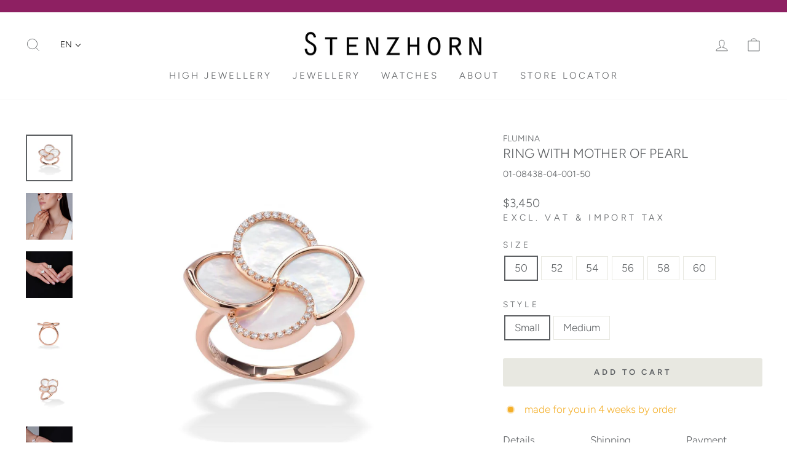

--- FILE ---
content_type: text/html; charset=utf-8
request_url: https://www.stenzhorn.com/collections/flumina/products/flumina-mother-of-pearl-ring
body_size: 48018
content:
<!doctype html>
<html class="no-js" lang="en" dir="ltr">
<head>
	<script src="//www.stenzhorn.com/cdn/shop/files/pandectes-rules.js?v=10300861839840352891"></script>
	
	
	
  <script>
    (function(h,o,t,j,a,r){
        h.hj=h.hj||function(){(h.hj.q=h.hj.q||[]).push(arguments)};
        h._hjSettings={hjid:3501345,hjsv:6};
        a=o.getElementsByTagName('head')[0];
        r=o.createElement('script');r.async=1;
        r.src=t+h._hjSettings.hjid+j+h._hjSettings.hjsv;
        a.appendChild(r);
    })(window,document,'https://static.hotjar.com/c/hotjar-','.js?sv=');
  </script>
  
  <meta name="google-site-verification" content="5JODsaQ2I1lK29LbWdt7Y3ER9jYT0j1Nt4EDMDaH-OY" />
	
  
  <!-- Google Tag Manager -->
  <script>(function(w,d,s,l,i){w[l]=w[l]||[];w[l].push({'gtm.start':
  new Date().getTime(),event:'gtm.js'});var f=d.getElementsByTagName(s)[0],
  j=d.createElement(s),dl=l!='dataLayer'?'&l='+l:'';j.async=true;j.src=
  'https://www.googletagmanager.com/gtm.js?id='+i+dl;f.parentNode.insertBefore(j,f);
  })(window,document,'script','dataLayer','GTM-5J2V38C');</script>
  <script>(function(w,d,s,l,i){w[l]=w[l]||[];w[l].push({'gtm.start':
  new Date().getTime(),event:'gtm.js'});var f=d.getElementsByTagName(s)[0],
  j=d.createElement(s),dl=l!='dataLayer'?'&l='+l:'';j.async=true;j.src=
  'https://www.googletagmanager.com/gtm.js?id='+i+dl;f.parentNode.insertBefore(j,f);
  })(window,document,'script','dataLayer','GTM-N655Z6CW');</script>
  <!-- End Google Tag Manager -->
  <meta charset="utf-8">
  <meta http-equiv="X-UA-Compatible" content="IE=edge,chrome=1">
  <meta name="viewport" content="width=device-width,initial-scale=1">
  <meta name="theme-color" content="#e8e8e1">
  <link rel="canonical" href="https://www.stenzhorn.com/products/flumina-mother-of-pearl-ring">
  <link rel="preconnect" href="https://cdn.shopify.com" crossorigin>
  <link rel="preconnect" href="https://fonts.shopifycdn.com" crossorigin>
  <link rel="dns-prefetch" href="https://productreviews.shopifycdn.com">
  <link rel="dns-prefetch" href="https://ajax.googleapis.com">
  <link rel="dns-prefetch" href="https://maps.googleapis.com">
  <link rel="dns-prefetch" href="https://maps.gstatic.com"><link rel="shortcut icon" href="//www.stenzhorn.com/cdn/shop/files/stenzhorn-favicon-32pxS-smaller2_32x32.png?v=1695899597" type="image/png" /><title>Ring with Mother Of Pearl
&ndash; STENZHORN JEWELLERY
</title>
<meta name="description" content="Discover the elegance of Stenzhorn&#39;s contemporary design, featuring an exquisite diamond-encrusted S-shape symbolizing the brand. Crafted in 18k rose gold, this stunning piece showcases a classical look with mother of pearl and diamonds, inspired by the rivers Rhine and Moselle near the Stenzhorn family&#39;s hometown."><meta property="og:site_name" content="STENZHORN JEWELLERY">
  <meta property="og:url" content="https://www.stenzhorn.com/products/flumina-mother-of-pearl-ring">
  <meta property="og:title" content="Ring with Mother Of Pearl">
  <meta property="og:type" content="product">
  <meta property="og:description" content="Discover the elegance of Stenzhorn&#39;s contemporary design, featuring an exquisite diamond-encrusted S-shape symbolizing the brand. Crafted in 18k rose gold, this stunning piece showcases a classical look with mother of pearl and diamonds, inspired by the rivers Rhine and Moselle near the Stenzhorn family&#39;s hometown.">
  
<meta property="og:image" content="http://www.stenzhorn.com/cdn/shop/products/01-08174-04-001.jpg?v=1632300391">
    <meta property="og:image:secure_url" content="https://www.stenzhorn.com/cdn/shop/products/01-08174-04-001.jpg?v=1632300391">
    <meta property="og:image:width" content="1500">
    <meta property="og:image:height" content="1500"><meta name="twitter:site" content="@">
  <meta name="twitter:card" content="summary_large_image">
  <meta name="twitter:title" content="Ring with Mother Of Pearl">
  <meta name="twitter:description" content="Discover the elegance of Stenzhorn&#39;s contemporary design, featuring an exquisite diamond-encrusted S-shape symbolizing the brand. Crafted in 18k rose gold, this stunning piece showcases a classical look with mother of pearl and diamonds, inspired by the rivers Rhine and Moselle near the Stenzhorn family&#39;s hometown.">
<style data-shopify>@font-face {
  font-family: Figtree;
  font-weight: 300;
  font-style: normal;
  font-display: swap;
  src: url("//www.stenzhorn.com/cdn/fonts/figtree/figtree_n3.e4cc0323f8b9feb279bf6ced9d868d88ce80289f.woff2") format("woff2"),
       url("//www.stenzhorn.com/cdn/fonts/figtree/figtree_n3.db79ac3fb83d054d99bd79fccf8e8782b5cf449e.woff") format("woff");
}

  @font-face {
  font-family: Figtree;
  font-weight: 300;
  font-style: normal;
  font-display: swap;
  src: url("//www.stenzhorn.com/cdn/fonts/figtree/figtree_n3.e4cc0323f8b9feb279bf6ced9d868d88ce80289f.woff2") format("woff2"),
       url("//www.stenzhorn.com/cdn/fonts/figtree/figtree_n3.db79ac3fb83d054d99bd79fccf8e8782b5cf449e.woff") format("woff");
}


  @font-face {
  font-family: Figtree;
  font-weight: 600;
  font-style: normal;
  font-display: swap;
  src: url("//www.stenzhorn.com/cdn/fonts/figtree/figtree_n6.9d1ea52bb49a0a86cfd1b0383d00f83d3fcc14de.woff2") format("woff2"),
       url("//www.stenzhorn.com/cdn/fonts/figtree/figtree_n6.f0fcdea525a0e47b2ae4ab645832a8e8a96d31d3.woff") format("woff");
}

  @font-face {
  font-family: Figtree;
  font-weight: 300;
  font-style: italic;
  font-display: swap;
  src: url("//www.stenzhorn.com/cdn/fonts/figtree/figtree_i3.914abbe7a583759f0a18bf02652c9ee1f4bb1c6d.woff2") format("woff2"),
       url("//www.stenzhorn.com/cdn/fonts/figtree/figtree_i3.3d7354f07ddb3c61082efcb69896c65d6c00d9fa.woff") format("woff");
}

  @font-face {
  font-family: Figtree;
  font-weight: 600;
  font-style: italic;
  font-display: swap;
  src: url("//www.stenzhorn.com/cdn/fonts/figtree/figtree_i6.702baae75738b446cfbed6ac0d60cab7b21e61ba.woff2") format("woff2"),
       url("//www.stenzhorn.com/cdn/fonts/figtree/figtree_i6.6b8dc40d16c9905d29525156e284509f871ce8f9.woff") format("woff");
}

</style><link href="//www.stenzhorn.com/cdn/shop/t/81/assets/theme.css?v=108583995855057449641748611993" rel="stylesheet" type="text/css" media="all" />
  <link href="//www.stenzhorn.com/cdn/shop/t/81/assets/custom_product.css?v=23525479349466558151750408434" rel="stylesheet" type="text/css" media="all" />
  <link href="//www.stenzhorn.com/cdn/shop/t/81/assets/custom-styles.min.css?v=170230674381998184041748611972" rel="stylesheet" type="text/css" media="all" />
<style data-shopify>@font-face {
		font-family: 'annabelle';
		src: url('//www.stenzhorn.com/cdn/shop/t/81/assets/Annabelle.woff?v=34504828554267501611722249645') format("woff");;
		font-weight:400;
		font-style:normal;
		font-display:block
	}
  :root {
    --typeHeaderPrimary: Figtree;
    --typeHeaderSecondary: 'annabelle';
    --typeHeaderFallback: sans-serif;
    --typeHeaderSize: 25px;
    --typeHeaderSizeMobile: 18px;
    --typeHeaderWeight: 300;
    --typeHeaderLineHeight: 0.9;
    --typeHeaderSpacing: 0.0em;

    --typeBasePrimary:Figtree;
    --typeBaseFallback:sans-serif;
    --typeBaseSize: 17px;
    --typeBaseSizeMobile: 13px;
    --typeBaseWeight: 300;
    --typeBaseSpacing: 0.0em;
    --typeBaseLineHeight: 1.4;

    --typeCollectionTitle: 17px;

    --iconWeight: 2px;
    --iconLinecaps: miter;

    
      --buttonRadius: 3px;
    

    --colorGridOverlayOpacity: 0.0;
  }

  @media only screen and (max-width: 768px) {
    :root {
      --typeBaseSize: var(--typeBaseSizeMobile);
      --typeHeaderSize: var(--typeHeaderSizeMobile);
    }
  }

  .placeholder-content {
    background-image: linear-gradient(100deg, #ffffff 40%, #f7f7f7 63%, #ffffff 79%);
  }</style><script>
    document.documentElement.className = document.documentElement.className.replace('no-js', 'js');
    window.theme = window.theme || {};
    theme.routes = {
      home: "/",
      cart: "/cart.js",
      cartPage: "/cart",
      cartAdd: "/cart/add.js",
      cartChange: "/cart/change.js",
      search: "/search",
      predictive_url: "/search/suggest"
    };
    theme.strings = {
      soldOut: "Sold Out",
      unavailable: "Unavailable",
      inStockLabel: "available, delivery time 5 – 15 days",
      oneStockLabel: "made for you in 4 weeks by order",
      otherStockLabel: "made for you in 4 weeks by order",
      willNotShipUntil: "Ready to ship [date]",
      willBeInStockAfter: "Back in stock [date]",
      waitingForStock: "Inventory on the way",
      savePrice: "Save [saved_amount]",
      cartEmpty: "Your cart is currently empty.",
      cartTermsConfirmation: "You must agree with the terms and conditions of sales to check out",
      searchCollections: "Collections:",
      searchPages: "Pages:",
      searchArticles: "Articles:",
      productFrom: "from ",
      maxQuantity: "You can only have [quantity] of [title] in your cart."
    };
    theme.settings = {
      cartType: "drawer",
      isCustomerTemplate: false,
      moneyFormat: "${{amount}}",
      saveType: "dollar",
      productImageSize: "natural",
      productImageCover: false,
      predictiveSearch: false,
      predictiveSearchType: "product",
      predictiveSearchVendor: false,
      predictiveSearchPrice: false,
      quickView: false,
      themeName: 'Impulse',
      themeVersion: "7.2.0"
    };
  </script>
  <script>window.performance && window.performance.mark && window.performance.mark('shopify.content_for_header.start');</script><meta name="google-site-verification" content="xc9sPnhgWAdFgzjXosZy0Hvdj-bjU1ApWyAT2g3HnhM">
<meta name="facebook-domain-verification" content="jmyd8xdpiuccjwhgfdvcl5azpmlu33">
<meta id="shopify-digital-wallet" name="shopify-digital-wallet" content="/20469845/digital_wallets/dialog">
<link rel="alternate" hreflang="x-default" href="https://de.stenzhorn.com/products/flumina-mother-of-pearl-ring">
<link rel="alternate" hreflang="de" href="https://de.stenzhorn.com/products/flumina-mother-of-pearl-ring">
<link rel="alternate" hreflang="ar" href="https://de.stenzhorn.com/ar/products/flumina-mother-of-pearl-ring">
<link rel="alternate" hreflang="ja" href="https://de.stenzhorn.com/ja/products/flumina-mother-of-pearl-ring">
<link rel="alternate" hreflang="zh-Hans" href="https://de.stenzhorn.com/zh-cn/products/flumina-mother-of-pearl-ring">
<link rel="alternate" hreflang="en" href="https://de.stenzhorn.com/en/products/flumina-mother-of-pearl-ring">
<link rel="alternate" hreflang="en-HK" href="https://cn.stenzhorn.com/products/flumina-mother-of-pearl-ring">
<link rel="alternate" hreflang="de-HK" href="https://cn.stenzhorn.com/de/products/flumina-mother-of-pearl-ring">
<link rel="alternate" hreflang="ar-HK" href="https://cn.stenzhorn.com/ar/products/flumina-mother-of-pearl-ring">
<link rel="alternate" hreflang="ja-HK" href="https://cn.stenzhorn.com/ja/products/flumina-mother-of-pearl-ring">
<link rel="alternate" hreflang="ja-JP" href="https://www.stenzhorn.jp/products/flumina-mother-of-pearl-ring">
<link rel="alternate" hreflang="ar-JP" href="https://www.stenzhorn.jp/ar/products/flumina-mother-of-pearl-ring">
<link rel="alternate" hreflang="de-JP" href="https://www.stenzhorn.jp/de/products/flumina-mother-of-pearl-ring">
<link rel="alternate" hreflang="zh-Hans-JP" href="https://www.stenzhorn.jp/zh-cn/products/flumina-mother-of-pearl-ring">
<link rel="alternate" hreflang="en-JP" href="https://www.stenzhorn.jp/en/products/flumina-mother-of-pearl-ring">
<link rel="alternate" hreflang="zh-Hans-CN" href="https://www.stenzhorn.cn/products/flumina-mother-of-pearl-ring">
<link rel="alternate" hreflang="ar-CN" href="https://www.stenzhorn.cn/ar/products/flumina-mother-of-pearl-ring">
<link rel="alternate" hreflang="de-CN" href="https://www.stenzhorn.cn/de/products/flumina-mother-of-pearl-ring">
<link rel="alternate" hreflang="ja-CN" href="https://www.stenzhorn.cn/ja/products/flumina-mother-of-pearl-ring">
<link rel="alternate" hreflang="en-CN" href="https://www.stenzhorn.cn/en/products/flumina-mother-of-pearl-ring">
<link rel="alternate" hreflang="ar-QA" href="https://www.stenzhorn.qa/products/flumina-mother-of-pearl-ring">
<link rel="alternate" hreflang="zh-Hans-QA" href="https://www.stenzhorn.qa/zh-cn/products/flumina-mother-of-pearl-ring">
<link rel="alternate" hreflang="de-QA" href="https://www.stenzhorn.qa/de/products/flumina-mother-of-pearl-ring">
<link rel="alternate" hreflang="ja-QA" href="https://www.stenzhorn.qa/ja/products/flumina-mother-of-pearl-ring">
<link rel="alternate" hreflang="en-QA" href="https://www.stenzhorn.qa/en/products/flumina-mother-of-pearl-ring">
<link rel="alternate" hreflang="zh-Hans-DE" href="https://de.stenzhorn.com/zh-cn/products/flumina-mother-of-pearl-ring">
<link rel="alternate" hreflang="ar-BH" href="https://www.stenzhorn.com/ar-ar/products/flumina-mother-of-pearl-ring">
<link rel="alternate" hreflang="de-BH" href="https://www.stenzhorn.com/de-ar/products/flumina-mother-of-pearl-ring">
<link rel="alternate" hreflang="ja-BH" href="https://www.stenzhorn.com/ja-ar/products/flumina-mother-of-pearl-ring">
<link rel="alternate" hreflang="zh-Hans-BH" href="https://www.stenzhorn.com/zh-ar/products/flumina-mother-of-pearl-ring">
<link rel="alternate" hreflang="en-BH" href="https://www.stenzhorn.com/en-ar/products/flumina-mother-of-pearl-ring">
<link rel="alternate" hreflang="en-SA" href="https://www.stenzhorn.com/products/flumina-mother-of-pearl-ring">
<link rel="alternate" hreflang="de-SA" href="https://www.stenzhorn.com/de/products/flumina-mother-of-pearl-ring">
<link rel="alternate" hreflang="ar-SA" href="https://www.stenzhorn.com/ar/products/flumina-mother-of-pearl-ring">
<link rel="alternate" hreflang="ja-SA" href="https://www.stenzhorn.com/ja/products/flumina-mother-of-pearl-ring">
<link rel="alternate" hreflang="zh-Hans-SA" href="https://www.stenzhorn.com/zh-hans/products/flumina-mother-of-pearl-ring">
<link rel="alternate" hreflang="en-AE" href="https://www.stenzhorn.com/products/flumina-mother-of-pearl-ring">
<link rel="alternate" hreflang="de-AE" href="https://www.stenzhorn.com/de/products/flumina-mother-of-pearl-ring">
<link rel="alternate" hreflang="ar-AE" href="https://www.stenzhorn.com/ar/products/flumina-mother-of-pearl-ring">
<link rel="alternate" hreflang="ja-AE" href="https://www.stenzhorn.com/ja/products/flumina-mother-of-pearl-ring">
<link rel="alternate" hreflang="zh-Hans-AE" href="https://www.stenzhorn.com/zh-hans/products/flumina-mother-of-pearl-ring">
<link rel="alternate" hreflang="en-AT" href="https://www.stenzhorn.com/products/flumina-mother-of-pearl-ring">
<link rel="alternate" hreflang="de-AT" href="https://www.stenzhorn.com/de/products/flumina-mother-of-pearl-ring">
<link rel="alternate" hreflang="ar-AT" href="https://www.stenzhorn.com/ar/products/flumina-mother-of-pearl-ring">
<link rel="alternate" hreflang="ja-AT" href="https://www.stenzhorn.com/ja/products/flumina-mother-of-pearl-ring">
<link rel="alternate" hreflang="zh-Hans-AT" href="https://www.stenzhorn.com/zh-hans/products/flumina-mother-of-pearl-ring">
<link rel="alternate" hreflang="en-AU" href="https://www.stenzhorn.com/products/flumina-mother-of-pearl-ring">
<link rel="alternate" hreflang="de-AU" href="https://www.stenzhorn.com/de/products/flumina-mother-of-pearl-ring">
<link rel="alternate" hreflang="ar-AU" href="https://www.stenzhorn.com/ar/products/flumina-mother-of-pearl-ring">
<link rel="alternate" hreflang="ja-AU" href="https://www.stenzhorn.com/ja/products/flumina-mother-of-pearl-ring">
<link rel="alternate" hreflang="zh-Hans-AU" href="https://www.stenzhorn.com/zh-hans/products/flumina-mother-of-pearl-ring">
<link rel="alternate" hreflang="en-BE" href="https://www.stenzhorn.com/products/flumina-mother-of-pearl-ring">
<link rel="alternate" hreflang="de-BE" href="https://www.stenzhorn.com/de/products/flumina-mother-of-pearl-ring">
<link rel="alternate" hreflang="ar-BE" href="https://www.stenzhorn.com/ar/products/flumina-mother-of-pearl-ring">
<link rel="alternate" hreflang="ja-BE" href="https://www.stenzhorn.com/ja/products/flumina-mother-of-pearl-ring">
<link rel="alternate" hreflang="zh-Hans-BE" href="https://www.stenzhorn.com/zh-hans/products/flumina-mother-of-pearl-ring">
<link rel="alternate" hreflang="en-BR" href="https://www.stenzhorn.com/products/flumina-mother-of-pearl-ring">
<link rel="alternate" hreflang="de-BR" href="https://www.stenzhorn.com/de/products/flumina-mother-of-pearl-ring">
<link rel="alternate" hreflang="ar-BR" href="https://www.stenzhorn.com/ar/products/flumina-mother-of-pearl-ring">
<link rel="alternate" hreflang="ja-BR" href="https://www.stenzhorn.com/ja/products/flumina-mother-of-pearl-ring">
<link rel="alternate" hreflang="zh-Hans-BR" href="https://www.stenzhorn.com/zh-hans/products/flumina-mother-of-pearl-ring">
<link rel="alternate" hreflang="en-CA" href="https://www.stenzhorn.com/products/flumina-mother-of-pearl-ring">
<link rel="alternate" hreflang="de-CA" href="https://www.stenzhorn.com/de/products/flumina-mother-of-pearl-ring">
<link rel="alternate" hreflang="ar-CA" href="https://www.stenzhorn.com/ar/products/flumina-mother-of-pearl-ring">
<link rel="alternate" hreflang="ja-CA" href="https://www.stenzhorn.com/ja/products/flumina-mother-of-pearl-ring">
<link rel="alternate" hreflang="zh-Hans-CA" href="https://www.stenzhorn.com/zh-hans/products/flumina-mother-of-pearl-ring">
<link rel="alternate" hreflang="en-CH" href="https://www.stenzhorn.com/products/flumina-mother-of-pearl-ring">
<link rel="alternate" hreflang="de-CH" href="https://www.stenzhorn.com/de/products/flumina-mother-of-pearl-ring">
<link rel="alternate" hreflang="ar-CH" href="https://www.stenzhorn.com/ar/products/flumina-mother-of-pearl-ring">
<link rel="alternate" hreflang="ja-CH" href="https://www.stenzhorn.com/ja/products/flumina-mother-of-pearl-ring">
<link rel="alternate" hreflang="zh-Hans-CH" href="https://www.stenzhorn.com/zh-hans/products/flumina-mother-of-pearl-ring">
<link rel="alternate" hreflang="en-CZ" href="https://www.stenzhorn.com/products/flumina-mother-of-pearl-ring">
<link rel="alternate" hreflang="de-CZ" href="https://www.stenzhorn.com/de/products/flumina-mother-of-pearl-ring">
<link rel="alternate" hreflang="ar-CZ" href="https://www.stenzhorn.com/ar/products/flumina-mother-of-pearl-ring">
<link rel="alternate" hreflang="ja-CZ" href="https://www.stenzhorn.com/ja/products/flumina-mother-of-pearl-ring">
<link rel="alternate" hreflang="zh-Hans-CZ" href="https://www.stenzhorn.com/zh-hans/products/flumina-mother-of-pearl-ring">
<link rel="alternate" hreflang="en-DK" href="https://www.stenzhorn.com/products/flumina-mother-of-pearl-ring">
<link rel="alternate" hreflang="de-DK" href="https://www.stenzhorn.com/de/products/flumina-mother-of-pearl-ring">
<link rel="alternate" hreflang="ar-DK" href="https://www.stenzhorn.com/ar/products/flumina-mother-of-pearl-ring">
<link rel="alternate" hreflang="ja-DK" href="https://www.stenzhorn.com/ja/products/flumina-mother-of-pearl-ring">
<link rel="alternate" hreflang="zh-Hans-DK" href="https://www.stenzhorn.com/zh-hans/products/flumina-mother-of-pearl-ring">
<link rel="alternate" hreflang="en-ES" href="https://www.stenzhorn.com/products/flumina-mother-of-pearl-ring">
<link rel="alternate" hreflang="de-ES" href="https://www.stenzhorn.com/de/products/flumina-mother-of-pearl-ring">
<link rel="alternate" hreflang="ar-ES" href="https://www.stenzhorn.com/ar/products/flumina-mother-of-pearl-ring">
<link rel="alternate" hreflang="ja-ES" href="https://www.stenzhorn.com/ja/products/flumina-mother-of-pearl-ring">
<link rel="alternate" hreflang="zh-Hans-ES" href="https://www.stenzhorn.com/zh-hans/products/flumina-mother-of-pearl-ring">
<link rel="alternate" hreflang="en-FI" href="https://www.stenzhorn.com/products/flumina-mother-of-pearl-ring">
<link rel="alternate" hreflang="de-FI" href="https://www.stenzhorn.com/de/products/flumina-mother-of-pearl-ring">
<link rel="alternate" hreflang="ar-FI" href="https://www.stenzhorn.com/ar/products/flumina-mother-of-pearl-ring">
<link rel="alternate" hreflang="ja-FI" href="https://www.stenzhorn.com/ja/products/flumina-mother-of-pearl-ring">
<link rel="alternate" hreflang="zh-Hans-FI" href="https://www.stenzhorn.com/zh-hans/products/flumina-mother-of-pearl-ring">
<link rel="alternate" hreflang="en-FR" href="https://www.stenzhorn.com/products/flumina-mother-of-pearl-ring">
<link rel="alternate" hreflang="de-FR" href="https://www.stenzhorn.com/de/products/flumina-mother-of-pearl-ring">
<link rel="alternate" hreflang="ar-FR" href="https://www.stenzhorn.com/ar/products/flumina-mother-of-pearl-ring">
<link rel="alternate" hreflang="ja-FR" href="https://www.stenzhorn.com/ja/products/flumina-mother-of-pearl-ring">
<link rel="alternate" hreflang="zh-Hans-FR" href="https://www.stenzhorn.com/zh-hans/products/flumina-mother-of-pearl-ring">
<link rel="alternate" hreflang="en-GR" href="https://www.stenzhorn.com/products/flumina-mother-of-pearl-ring">
<link rel="alternate" hreflang="de-GR" href="https://www.stenzhorn.com/de/products/flumina-mother-of-pearl-ring">
<link rel="alternate" hreflang="ar-GR" href="https://www.stenzhorn.com/ar/products/flumina-mother-of-pearl-ring">
<link rel="alternate" hreflang="ja-GR" href="https://www.stenzhorn.com/ja/products/flumina-mother-of-pearl-ring">
<link rel="alternate" hreflang="zh-Hans-GR" href="https://www.stenzhorn.com/zh-hans/products/flumina-mother-of-pearl-ring">
<link rel="alternate" hreflang="en-HU" href="https://www.stenzhorn.com/products/flumina-mother-of-pearl-ring">
<link rel="alternate" hreflang="de-HU" href="https://www.stenzhorn.com/de/products/flumina-mother-of-pearl-ring">
<link rel="alternate" hreflang="ar-HU" href="https://www.stenzhorn.com/ar/products/flumina-mother-of-pearl-ring">
<link rel="alternate" hreflang="ja-HU" href="https://www.stenzhorn.com/ja/products/flumina-mother-of-pearl-ring">
<link rel="alternate" hreflang="zh-Hans-HU" href="https://www.stenzhorn.com/zh-hans/products/flumina-mother-of-pearl-ring">
<link rel="alternate" hreflang="en-IE" href="https://www.stenzhorn.com/products/flumina-mother-of-pearl-ring">
<link rel="alternate" hreflang="de-IE" href="https://www.stenzhorn.com/de/products/flumina-mother-of-pearl-ring">
<link rel="alternate" hreflang="ar-IE" href="https://www.stenzhorn.com/ar/products/flumina-mother-of-pearl-ring">
<link rel="alternate" hreflang="ja-IE" href="https://www.stenzhorn.com/ja/products/flumina-mother-of-pearl-ring">
<link rel="alternate" hreflang="zh-Hans-IE" href="https://www.stenzhorn.com/zh-hans/products/flumina-mother-of-pearl-ring">
<link rel="alternate" hreflang="en-IT" href="https://www.stenzhorn.com/products/flumina-mother-of-pearl-ring">
<link rel="alternate" hreflang="de-IT" href="https://www.stenzhorn.com/de/products/flumina-mother-of-pearl-ring">
<link rel="alternate" hreflang="ar-IT" href="https://www.stenzhorn.com/ar/products/flumina-mother-of-pearl-ring">
<link rel="alternate" hreflang="ja-IT" href="https://www.stenzhorn.com/ja/products/flumina-mother-of-pearl-ring">
<link rel="alternate" hreflang="zh-Hans-IT" href="https://www.stenzhorn.com/zh-hans/products/flumina-mother-of-pearl-ring">
<link rel="alternate" hreflang="en-KW" href="https://www.stenzhorn.com/products/flumina-mother-of-pearl-ring">
<link rel="alternate" hreflang="de-KW" href="https://www.stenzhorn.com/de/products/flumina-mother-of-pearl-ring">
<link rel="alternate" hreflang="ar-KW" href="https://www.stenzhorn.com/ar/products/flumina-mother-of-pearl-ring">
<link rel="alternate" hreflang="ja-KW" href="https://www.stenzhorn.com/ja/products/flumina-mother-of-pearl-ring">
<link rel="alternate" hreflang="zh-Hans-KW" href="https://www.stenzhorn.com/zh-hans/products/flumina-mother-of-pearl-ring">
<link rel="alternate" hreflang="en-LI" href="https://www.stenzhorn.com/products/flumina-mother-of-pearl-ring">
<link rel="alternate" hreflang="de-LI" href="https://www.stenzhorn.com/de/products/flumina-mother-of-pearl-ring">
<link rel="alternate" hreflang="ar-LI" href="https://www.stenzhorn.com/ar/products/flumina-mother-of-pearl-ring">
<link rel="alternate" hreflang="ja-LI" href="https://www.stenzhorn.com/ja/products/flumina-mother-of-pearl-ring">
<link rel="alternate" hreflang="zh-Hans-LI" href="https://www.stenzhorn.com/zh-hans/products/flumina-mother-of-pearl-ring">
<link rel="alternate" hreflang="en-LU" href="https://www.stenzhorn.com/products/flumina-mother-of-pearl-ring">
<link rel="alternate" hreflang="de-LU" href="https://www.stenzhorn.com/de/products/flumina-mother-of-pearl-ring">
<link rel="alternate" hreflang="ar-LU" href="https://www.stenzhorn.com/ar/products/flumina-mother-of-pearl-ring">
<link rel="alternate" hreflang="ja-LU" href="https://www.stenzhorn.com/ja/products/flumina-mother-of-pearl-ring">
<link rel="alternate" hreflang="zh-Hans-LU" href="https://www.stenzhorn.com/zh-hans/products/flumina-mother-of-pearl-ring">
<link rel="alternate" hreflang="en-MC" href="https://www.stenzhorn.com/products/flumina-mother-of-pearl-ring">
<link rel="alternate" hreflang="de-MC" href="https://www.stenzhorn.com/de/products/flumina-mother-of-pearl-ring">
<link rel="alternate" hreflang="ar-MC" href="https://www.stenzhorn.com/ar/products/flumina-mother-of-pearl-ring">
<link rel="alternate" hreflang="ja-MC" href="https://www.stenzhorn.com/ja/products/flumina-mother-of-pearl-ring">
<link rel="alternate" hreflang="zh-Hans-MC" href="https://www.stenzhorn.com/zh-hans/products/flumina-mother-of-pearl-ring">
<link rel="alternate" hreflang="en-NL" href="https://www.stenzhorn.com/products/flumina-mother-of-pearl-ring">
<link rel="alternate" hreflang="de-NL" href="https://www.stenzhorn.com/de/products/flumina-mother-of-pearl-ring">
<link rel="alternate" hreflang="ar-NL" href="https://www.stenzhorn.com/ar/products/flumina-mother-of-pearl-ring">
<link rel="alternate" hreflang="ja-NL" href="https://www.stenzhorn.com/ja/products/flumina-mother-of-pearl-ring">
<link rel="alternate" hreflang="zh-Hans-NL" href="https://www.stenzhorn.com/zh-hans/products/flumina-mother-of-pearl-ring">
<link rel="alternate" hreflang="en-NO" href="https://www.stenzhorn.com/products/flumina-mother-of-pearl-ring">
<link rel="alternate" hreflang="de-NO" href="https://www.stenzhorn.com/de/products/flumina-mother-of-pearl-ring">
<link rel="alternate" hreflang="ar-NO" href="https://www.stenzhorn.com/ar/products/flumina-mother-of-pearl-ring">
<link rel="alternate" hreflang="ja-NO" href="https://www.stenzhorn.com/ja/products/flumina-mother-of-pearl-ring">
<link rel="alternate" hreflang="zh-Hans-NO" href="https://www.stenzhorn.com/zh-hans/products/flumina-mother-of-pearl-ring">
<link rel="alternate" hreflang="en-NZ" href="https://www.stenzhorn.com/products/flumina-mother-of-pearl-ring">
<link rel="alternate" hreflang="de-NZ" href="https://www.stenzhorn.com/de/products/flumina-mother-of-pearl-ring">
<link rel="alternate" hreflang="ar-NZ" href="https://www.stenzhorn.com/ar/products/flumina-mother-of-pearl-ring">
<link rel="alternate" hreflang="ja-NZ" href="https://www.stenzhorn.com/ja/products/flumina-mother-of-pearl-ring">
<link rel="alternate" hreflang="zh-Hans-NZ" href="https://www.stenzhorn.com/zh-hans/products/flumina-mother-of-pearl-ring">
<link rel="alternate" hreflang="en-OM" href="https://www.stenzhorn.com/products/flumina-mother-of-pearl-ring">
<link rel="alternate" hreflang="de-OM" href="https://www.stenzhorn.com/de/products/flumina-mother-of-pearl-ring">
<link rel="alternate" hreflang="ar-OM" href="https://www.stenzhorn.com/ar/products/flumina-mother-of-pearl-ring">
<link rel="alternate" hreflang="ja-OM" href="https://www.stenzhorn.com/ja/products/flumina-mother-of-pearl-ring">
<link rel="alternate" hreflang="zh-Hans-OM" href="https://www.stenzhorn.com/zh-hans/products/flumina-mother-of-pearl-ring">
<link rel="alternate" hreflang="en-PL" href="https://www.stenzhorn.com/products/flumina-mother-of-pearl-ring">
<link rel="alternate" hreflang="de-PL" href="https://www.stenzhorn.com/de/products/flumina-mother-of-pearl-ring">
<link rel="alternate" hreflang="ar-PL" href="https://www.stenzhorn.com/ar/products/flumina-mother-of-pearl-ring">
<link rel="alternate" hreflang="ja-PL" href="https://www.stenzhorn.com/ja/products/flumina-mother-of-pearl-ring">
<link rel="alternate" hreflang="zh-Hans-PL" href="https://www.stenzhorn.com/zh-hans/products/flumina-mother-of-pearl-ring">
<link rel="alternate" hreflang="en-PT" href="https://www.stenzhorn.com/products/flumina-mother-of-pearl-ring">
<link rel="alternate" hreflang="de-PT" href="https://www.stenzhorn.com/de/products/flumina-mother-of-pearl-ring">
<link rel="alternate" hreflang="ar-PT" href="https://www.stenzhorn.com/ar/products/flumina-mother-of-pearl-ring">
<link rel="alternate" hreflang="ja-PT" href="https://www.stenzhorn.com/ja/products/flumina-mother-of-pearl-ring">
<link rel="alternate" hreflang="zh-Hans-PT" href="https://www.stenzhorn.com/zh-hans/products/flumina-mother-of-pearl-ring">
<link rel="alternate" hreflang="en-SE" href="https://www.stenzhorn.com/products/flumina-mother-of-pearl-ring">
<link rel="alternate" hreflang="de-SE" href="https://www.stenzhorn.com/de/products/flumina-mother-of-pearl-ring">
<link rel="alternate" hreflang="ar-SE" href="https://www.stenzhorn.com/ar/products/flumina-mother-of-pearl-ring">
<link rel="alternate" hreflang="ja-SE" href="https://www.stenzhorn.com/ja/products/flumina-mother-of-pearl-ring">
<link rel="alternate" hreflang="zh-Hans-SE" href="https://www.stenzhorn.com/zh-hans/products/flumina-mother-of-pearl-ring">
<link rel="alternate" hreflang="en-SG" href="https://www.stenzhorn.com/products/flumina-mother-of-pearl-ring">
<link rel="alternate" hreflang="de-SG" href="https://www.stenzhorn.com/de/products/flumina-mother-of-pearl-ring">
<link rel="alternate" hreflang="ar-SG" href="https://www.stenzhorn.com/ar/products/flumina-mother-of-pearl-ring">
<link rel="alternate" hreflang="ja-SG" href="https://www.stenzhorn.com/ja/products/flumina-mother-of-pearl-ring">
<link rel="alternate" hreflang="zh-Hans-SG" href="https://www.stenzhorn.com/zh-hans/products/flumina-mother-of-pearl-ring">
<link rel="alternate" hreflang="en-TH" href="https://www.stenzhorn.com/products/flumina-mother-of-pearl-ring">
<link rel="alternate" hreflang="de-TH" href="https://www.stenzhorn.com/de/products/flumina-mother-of-pearl-ring">
<link rel="alternate" hreflang="ar-TH" href="https://www.stenzhorn.com/ar/products/flumina-mother-of-pearl-ring">
<link rel="alternate" hreflang="ja-TH" href="https://www.stenzhorn.com/ja/products/flumina-mother-of-pearl-ring">
<link rel="alternate" hreflang="zh-Hans-TH" href="https://www.stenzhorn.com/zh-hans/products/flumina-mother-of-pearl-ring">
<link rel="alternate" hreflang="en-US" href="https://www.stenzhorn.com/products/flumina-mother-of-pearl-ring">
<link rel="alternate" hreflang="de-US" href="https://www.stenzhorn.com/de/products/flumina-mother-of-pearl-ring">
<link rel="alternate" hreflang="ar-US" href="https://www.stenzhorn.com/ar/products/flumina-mother-of-pearl-ring">
<link rel="alternate" hreflang="ja-US" href="https://www.stenzhorn.com/ja/products/flumina-mother-of-pearl-ring">
<link rel="alternate" hreflang="zh-Hans-US" href="https://www.stenzhorn.com/zh-hans/products/flumina-mother-of-pearl-ring">
<link rel="alternate" type="application/json+oembed" href="https://www.stenzhorn.com/products/flumina-mother-of-pearl-ring.oembed">
<script async="async" src="/checkouts/internal/preloads.js?locale=en-US"></script>
<script id="shopify-features" type="application/json">{"accessToken":"d9966d2884b82dee8f849473211dfd19","betas":["rich-media-storefront-analytics"],"domain":"www.stenzhorn.com","predictiveSearch":true,"shopId":20469845,"locale":"en"}</script>
<script>var Shopify = Shopify || {};
Shopify.shop = "stenzhornjuwelen.myshopify.com";
Shopify.locale = "en";
Shopify.currency = {"active":"USD","rate":"1.12"};
Shopify.country = "US";
Shopify.theme = {"name":"yoffi-digital\/main","id":143904997641,"schema_name":"Impulse","schema_version":"7.2.0","theme_store_id":null,"role":"main"};
Shopify.theme.handle = "null";
Shopify.theme.style = {"id":null,"handle":null};
Shopify.cdnHost = "www.stenzhorn.com/cdn";
Shopify.routes = Shopify.routes || {};
Shopify.routes.root = "/";</script>
<script type="module">!function(o){(o.Shopify=o.Shopify||{}).modules=!0}(window);</script>
<script>!function(o){function n(){var o=[];function n(){o.push(Array.prototype.slice.apply(arguments))}return n.q=o,n}var t=o.Shopify=o.Shopify||{};t.loadFeatures=n(),t.autoloadFeatures=n()}(window);</script>
<script id="shop-js-analytics" type="application/json">{"pageType":"product"}</script>
<script defer="defer" async type="module" src="//www.stenzhorn.com/cdn/shopifycloud/shop-js/modules/v2/client.init-shop-cart-sync_C5BV16lS.en.esm.js"></script>
<script defer="defer" async type="module" src="//www.stenzhorn.com/cdn/shopifycloud/shop-js/modules/v2/chunk.common_CygWptCX.esm.js"></script>
<script type="module">
  await import("//www.stenzhorn.com/cdn/shopifycloud/shop-js/modules/v2/client.init-shop-cart-sync_C5BV16lS.en.esm.js");
await import("//www.stenzhorn.com/cdn/shopifycloud/shop-js/modules/v2/chunk.common_CygWptCX.esm.js");

  window.Shopify.SignInWithShop?.initShopCartSync?.({"fedCMEnabled":true,"windoidEnabled":true});

</script>
<script>(function() {
  var isLoaded = false;
  function asyncLoad() {
    if (isLoaded) return;
    isLoaded = true;
    var urls = ["https:\/\/cdn.nfcube.com\/instafeed-c92694a2c0fc967c87e0c1e154f25015.js?shop=stenzhornjuwelen.myshopify.com","https:\/\/omnisnippet1.com\/platforms\/shopify.js?source=scriptTag\u0026v=2025-05-15T12\u0026shop=stenzhornjuwelen.myshopify.com"];
    for (var i = 0; i < urls.length; i++) {
      var s = document.createElement('script');
      s.type = 'text/javascript';
      s.async = true;
      s.src = urls[i];
      var x = document.getElementsByTagName('script')[0];
      x.parentNode.insertBefore(s, x);
    }
  };
  if(window.attachEvent) {
    window.attachEvent('onload', asyncLoad);
  } else {
    window.addEventListener('load', asyncLoad, false);
  }
})();</script>
<script id="__st">var __st={"a":20469845,"offset":3600,"reqid":"43481dff-b9cb-476f-bc04-049315c3ed15-1768735092","pageurl":"www.stenzhorn.com\/collections\/flumina\/products\/flumina-mother-of-pearl-ring","u":"0600ead26a73","p":"product","rtyp":"product","rid":6913486192839};</script>
<script>window.ShopifyPaypalV4VisibilityTracking = true;</script>
<script id="captcha-bootstrap">!function(){'use strict';const t='contact',e='account',n='new_comment',o=[[t,t],['blogs',n],['comments',n],[t,'customer']],c=[[e,'customer_login'],[e,'guest_login'],[e,'recover_customer_password'],[e,'create_customer']],r=t=>t.map((([t,e])=>`form[action*='/${t}']:not([data-nocaptcha='true']) input[name='form_type'][value='${e}']`)).join(','),a=t=>()=>t?[...document.querySelectorAll(t)].map((t=>t.form)):[];function s(){const t=[...o],e=r(t);return a(e)}const i='password',u='form_key',d=['recaptcha-v3-token','g-recaptcha-response','h-captcha-response',i],f=()=>{try{return window.sessionStorage}catch{return}},m='__shopify_v',_=t=>t.elements[u];function p(t,e,n=!1){try{const o=window.sessionStorage,c=JSON.parse(o.getItem(e)),{data:r}=function(t){const{data:e,action:n}=t;return t[m]||n?{data:e,action:n}:{data:t,action:n}}(c);for(const[e,n]of Object.entries(r))t.elements[e]&&(t.elements[e].value=n);n&&o.removeItem(e)}catch(o){console.error('form repopulation failed',{error:o})}}const l='form_type',E='cptcha';function T(t){t.dataset[E]=!0}const w=window,h=w.document,L='Shopify',v='ce_forms',y='captcha';let A=!1;((t,e)=>{const n=(g='f06e6c50-85a8-45c8-87d0-21a2b65856fe',I='https://cdn.shopify.com/shopifycloud/storefront-forms-hcaptcha/ce_storefront_forms_captcha_hcaptcha.v1.5.2.iife.js',D={infoText:'Protected by hCaptcha',privacyText:'Privacy',termsText:'Terms'},(t,e,n)=>{const o=w[L][v],c=o.bindForm;if(c)return c(t,g,e,D).then(n);var r;o.q.push([[t,g,e,D],n]),r=I,A||(h.body.append(Object.assign(h.createElement('script'),{id:'captcha-provider',async:!0,src:r})),A=!0)});var g,I,D;w[L]=w[L]||{},w[L][v]=w[L][v]||{},w[L][v].q=[],w[L][y]=w[L][y]||{},w[L][y].protect=function(t,e){n(t,void 0,e),T(t)},Object.freeze(w[L][y]),function(t,e,n,w,h,L){const[v,y,A,g]=function(t,e,n){const i=e?o:[],u=t?c:[],d=[...i,...u],f=r(d),m=r(i),_=r(d.filter((([t,e])=>n.includes(e))));return[a(f),a(m),a(_),s()]}(w,h,L),I=t=>{const e=t.target;return e instanceof HTMLFormElement?e:e&&e.form},D=t=>v().includes(t);t.addEventListener('submit',(t=>{const e=I(t);if(!e)return;const n=D(e)&&!e.dataset.hcaptchaBound&&!e.dataset.recaptchaBound,o=_(e),c=g().includes(e)&&(!o||!o.value);(n||c)&&t.preventDefault(),c&&!n&&(function(t){try{if(!f())return;!function(t){const e=f();if(!e)return;const n=_(t);if(!n)return;const o=n.value;o&&e.removeItem(o)}(t);const e=Array.from(Array(32),(()=>Math.random().toString(36)[2])).join('');!function(t,e){_(t)||t.append(Object.assign(document.createElement('input'),{type:'hidden',name:u})),t.elements[u].value=e}(t,e),function(t,e){const n=f();if(!n)return;const o=[...t.querySelectorAll(`input[type='${i}']`)].map((({name:t})=>t)),c=[...d,...o],r={};for(const[a,s]of new FormData(t).entries())c.includes(a)||(r[a]=s);n.setItem(e,JSON.stringify({[m]:1,action:t.action,data:r}))}(t,e)}catch(e){console.error('failed to persist form',e)}}(e),e.submit())}));const S=(t,e)=>{t&&!t.dataset[E]&&(n(t,e.some((e=>e===t))),T(t))};for(const o of['focusin','change'])t.addEventListener(o,(t=>{const e=I(t);D(e)&&S(e,y())}));const B=e.get('form_key'),M=e.get(l),P=B&&M;t.addEventListener('DOMContentLoaded',(()=>{const t=y();if(P)for(const e of t)e.elements[l].value===M&&p(e,B);[...new Set([...A(),...v().filter((t=>'true'===t.dataset.shopifyCaptcha))])].forEach((e=>S(e,t)))}))}(h,new URLSearchParams(w.location.search),n,t,e,['guest_login'])})(!0,!0)}();</script>
<script integrity="sha256-4kQ18oKyAcykRKYeNunJcIwy7WH5gtpwJnB7kiuLZ1E=" data-source-attribution="shopify.loadfeatures" defer="defer" src="//www.stenzhorn.com/cdn/shopifycloud/storefront/assets/storefront/load_feature-a0a9edcb.js" crossorigin="anonymous"></script>
<script data-source-attribution="shopify.dynamic_checkout.dynamic.init">var Shopify=Shopify||{};Shopify.PaymentButton=Shopify.PaymentButton||{isStorefrontPortableWallets:!0,init:function(){window.Shopify.PaymentButton.init=function(){};var t=document.createElement("script");t.src="https://www.stenzhorn.com/cdn/shopifycloud/portable-wallets/latest/portable-wallets.en.js",t.type="module",document.head.appendChild(t)}};
</script>
<script data-source-attribution="shopify.dynamic_checkout.buyer_consent">
  function portableWalletsHideBuyerConsent(e){var t=document.getElementById("shopify-buyer-consent"),n=document.getElementById("shopify-subscription-policy-button");t&&n&&(t.classList.add("hidden"),t.setAttribute("aria-hidden","true"),n.removeEventListener("click",e))}function portableWalletsShowBuyerConsent(e){var t=document.getElementById("shopify-buyer-consent"),n=document.getElementById("shopify-subscription-policy-button");t&&n&&(t.classList.remove("hidden"),t.removeAttribute("aria-hidden"),n.addEventListener("click",e))}window.Shopify?.PaymentButton&&(window.Shopify.PaymentButton.hideBuyerConsent=portableWalletsHideBuyerConsent,window.Shopify.PaymentButton.showBuyerConsent=portableWalletsShowBuyerConsent);
</script>
<script data-source-attribution="shopify.dynamic_checkout.cart.bootstrap">document.addEventListener("DOMContentLoaded",(function(){function t(){return document.querySelector("shopify-accelerated-checkout-cart, shopify-accelerated-checkout")}if(t())Shopify.PaymentButton.init();else{new MutationObserver((function(e,n){t()&&(Shopify.PaymentButton.init(),n.disconnect())})).observe(document.body,{childList:!0,subtree:!0})}}));
</script>

<script>window.performance && window.performance.mark && window.performance.mark('shopify.content_for_header.end');</script>
  <script src="//www.stenzhorn.com/cdn/shop/t/81/assets/vendor-scripts-v11.js" defer="defer"></script><link rel="stylesheet" href="//www.stenzhorn.com/cdn/shop/t/81/assets/country-flags.css"><script src="//www.stenzhorn.com/cdn/shop/t/81/assets/theme.js?v=127500003650278831251748611975" defer="defer"></script>
  <script src="//www.stenzhorn.com/cdn/shop/t/81/assets/custom.js?v=18744556746629994151741083559" defer="defer"></script>
  <script src="//www.stenzhorn.com/cdn/shop/t/81/assets/menu_accessibility.js?v=39721511335839788611748611973" defer="defer"></script>
    <script>
    var appEnvironment = 'storelocator-prod';
    var currentTimestamp = '1679044017';
</script>
<!-- BEGIN app block: shopify://apps/pandectes-gdpr/blocks/banner/58c0baa2-6cc1-480c-9ea6-38d6d559556a -->
  
    
      <!-- TCF is active, scripts are loaded above -->
      
        <script>
          if (!window.PandectesRulesSettings) {
            window.PandectesRulesSettings = {"store":{"id":20469845,"adminMode":false,"headless":false,"storefrontRootDomain":"","checkoutRootDomain":"","storefrontAccessToken":""},"banner":{"cookiesBlockedByDefault":"7","hybridStrict":false,"isActive":true},"geolocation":{"brOnly":false,"caOnly":false,"chOnly":false,"euOnly":false,"jpOnly":false,"thOnly":false,"canadaOnly":false,"globalVisibility":true},"blocker":{"isActive":true,"googleConsentMode":{"isActive":true,"id":"","analyticsId":"","adwordsId":"","adStorageCategory":4,"analyticsStorageCategory":2,"functionalityStorageCategory":1,"personalizationStorageCategory":1,"securityStorageCategory":0,"customEvent":true,"redactData":true,"urlPassthrough":false,"dataLayerProperty":"dataLayer","waitForUpdate":0,"useNativeChannel":true},"facebookPixel":{"isActive":false,"id":"","ldu":false},"microsoft":{},"rakuten":{"isActive":false,"cmp":false,"ccpa":false},"gpcIsActive":false,"klaviyoIsActive":false,"defaultBlocked":7,"patterns":{"whiteList":[],"blackList":{"1":["static.hotjar.com/c/hotjar"],"2":[],"4":["omnisnippet1.com"],"8":[]},"iframesWhiteList":[],"iframesBlackList":{"1":[],"2":[],"4":[],"8":[]},"beaconsWhiteList":[],"beaconsBlackList":{"1":[],"2":[],"4":[],"8":[]}}}};
            const rulesScript = document.createElement('script');
            window.PandectesRulesSettings.auto = true;
            rulesScript.src = "https://cdn.shopify.com/extensions/019bd005-1071-7566-a990-dd9df4dd4365/gdpr-228/assets/pandectes-rules.js";
            const firstChild = document.head.firstChild;
            document.head.insertBefore(rulesScript, firstChild);
          }
        </script>
      
      <script>
        
          window.PandectesSettings = {"store":{"id":20469845,"plan":"premium","theme":"yoffi-digital/main","primaryLocale":"en","adminMode":false,"headless":false,"storefrontRootDomain":"","checkoutRootDomain":"","storefrontAccessToken":""},"tsPublished":1747144565,"declaration":{"showPurpose":false,"showProvider":false,"declIntroText":"We use cookies to optimize website functionality, analyze the performance, and provide personalized experience to you. Some cookies are essential to make the website operate and function correctly. Those cookies cannot be disabled. In this window you can manage your preference of cookies.","showDateGenerated":true},"language":{"unpublished":[],"languageMode":"Single","fallbackLanguage":"en","languageDetection":"browser","languagesSupported":[]},"texts":{"managed":{"headerText":{"en":"STENZHORN"},"consentText":{"en":"We use cookies. Many are necessary to operate the website and its functions, others are for statistical or marketing purposes. With the decision \"Only accept essential cookies\" we will respect your privacy and will not set cookies that aren't necessary for the operation of the site."},"linkText":{"en":"Privacy Policy"},"imprintText":{"en":"Imprint"},"googleLinkText":{"en":"Google's Privacy Terms"},"allowButtonText":{"en":"Accept"},"denyButtonText":{"en":"Decline"},"dismissButtonText":{"en":"Ok"},"leaveSiteButtonText":{"en":"Leave this site"},"preferencesButtonText":{"en":"Preferences"},"cookiePolicyText":{"en":"Cookie policy"},"preferencesPopupTitleText":{"en":"Manage consent preferences"},"preferencesPopupIntroText":{"en":"We use cookies to optimize website functionality, analyze the performance, and provide personalized experience to you. Some cookies are essential to make the website operate and function correctly. Those cookies cannot be disabled. In this window you can manage your preference of cookies."},"preferencesPopupSaveButtonText":{"en":"Save preferences"},"preferencesPopupCloseButtonText":{"en":"Close"},"preferencesPopupAcceptAllButtonText":{"en":"Accept all"},"preferencesPopupRejectAllButtonText":{"en":"Reject all"},"cookiesDetailsText":{"en":"Cookies details"},"preferencesPopupAlwaysAllowedText":{"en":"Always allowed"},"accessSectionParagraphText":{"en":"You have the right to request access to your data at any time."},"accessSectionTitleText":{"en":"Data portability"},"accessSectionAccountInfoActionText":{"en":"Personal data"},"accessSectionDownloadReportActionText":{"en":"Request export"},"accessSectionGDPRRequestsActionText":{"en":"Data subject requests"},"accessSectionOrdersRecordsActionText":{"en":"Orders"},"rectificationSectionParagraphText":{"en":"You have the right to request your data to be updated whenever you think it is appropriate."},"rectificationSectionTitleText":{"en":"Data Rectification"},"rectificationCommentPlaceholder":{"en":"Describe what you want to be updated"},"rectificationCommentValidationError":{"en":"Comment is required"},"rectificationSectionEditAccountActionText":{"en":"Request an update"},"erasureSectionTitleText":{"en":"Right to be forgotten"},"erasureSectionParagraphText":{"en":"You have the right to ask all your data to be erased. After that, you will no longer be able to access your account."},"erasureSectionRequestDeletionActionText":{"en":"Request personal data deletion"},"consentDate":{"en":"Consent date"},"consentId":{"en":"Consent ID"},"consentSectionChangeConsentActionText":{"en":"Change consent preference"},"consentSectionConsentedText":{"en":"You consented to the cookies policy of this website on"},"consentSectionNoConsentText":{"en":"You have not consented to the cookies policy of this website."},"consentSectionTitleText":{"en":"Your cookie consent"},"consentStatus":{"en":"Consent preference"},"confirmationFailureMessage":{"en":"Your request was not verified. Please try again and if problem persists, contact store owner for assistance"},"confirmationFailureTitle":{"en":"A problem occurred"},"confirmationSuccessMessage":{"en":"We will soon get back to you as to your request."},"confirmationSuccessTitle":{"en":"Your request is verified"},"guestsSupportEmailFailureMessage":{"en":"Your request was not submitted. Please try again and if problem persists, contact store owner for assistance."},"guestsSupportEmailFailureTitle":{"en":"A problem occurred"},"guestsSupportEmailPlaceholder":{"en":"E-mail address"},"guestsSupportEmailSuccessMessage":{"en":"If you are registered as a customer of this store, you will soon receive an email with instructions on how to proceed."},"guestsSupportEmailSuccessTitle":{"en":"Thank you for your request"},"guestsSupportEmailValidationError":{"en":"Email is not valid"},"guestsSupportInfoText":{"en":"Please login with your customer account to further proceed."},"submitButton":{"en":"Submit"},"submittingButton":{"en":"Submitting..."},"cancelButton":{"en":"Cancel"},"declIntroText":{"en":"We use cookies to optimize website functionality, analyze the performance, and provide personalized experience to you. Some cookies are essential to make the website operate and function correctly. Those cookies cannot be disabled. In this window you can manage your preference of cookies."},"declName":{"en":"Name"},"declPurpose":{"en":"Purpose"},"declType":{"en":"Type"},"declRetention":{"en":"Retention"},"declProvider":{"en":"Provider"},"declFirstParty":{"en":"First-party"},"declThirdParty":{"en":"Third-party"},"declSeconds":{"en":"seconds"},"declMinutes":{"en":"minutes"},"declHours":{"en":"hours"},"declDays":{"en":"days"},"declMonths":{"en":"months"},"declYears":{"en":"years"},"declSession":{"en":"Session"},"declDomain":{"en":"Domain"},"declPath":{"en":"Path"}},"categories":{"strictlyNecessaryCookiesTitleText":{"en":"Strictly necessary cookies"},"strictlyNecessaryCookiesDescriptionText":{"en":"These cookies are essential in order to enable you to move around the website and use its features, such as accessing secure areas of the website. The website cannot function properly without these cookies."},"functionalityCookiesTitleText":{"en":"Functional cookies"},"functionalityCookiesDescriptionText":{"en":"These cookies enable the site to provide enhanced functionality and personalisation. They may be set by us or by third party providers whose services we have added to our pages. If you do not allow these cookies then some or all of these services may not function properly."},"performanceCookiesTitleText":{"en":"Performance cookies"},"performanceCookiesDescriptionText":{"en":"These cookies enable us to monitor and improve the performance of our website. For example, they allow us to count visits, identify traffic sources and see which parts of the site are most popular."},"targetingCookiesTitleText":{"en":"Targeting cookies"},"targetingCookiesDescriptionText":{"en":"These cookies may be set through our site by our advertising partners. They may be used by those companies to build a profile of your interests and show you relevant adverts on other sites.    They do not store directly personal information, but are based on uniquely identifying your browser and internet device. If you do not allow these cookies, you will experience less targeted advertising."},"unclassifiedCookiesTitleText":{"en":"Unclassified cookies"},"unclassifiedCookiesDescriptionText":{"en":"Unclassified cookies are cookies that we are in the process of classifying, together with the providers of individual cookies."}},"auto":{}},"library":{"previewMode":false,"fadeInTimeout":0,"defaultBlocked":7,"showLink":true,"showImprintLink":false,"showGoogleLink":false,"enabled":true,"cookie":{"expiryDays":365,"secure":true,"domain":""},"dismissOnScroll":false,"dismissOnWindowClick":false,"dismissOnTimeout":false,"palette":{"popup":{"background":"#FFFFFF","backgroundForCalculations":{"a":1,"b":255,"g":255,"r":255},"text":"#000000"},"button":{"background":"#8E2062","backgroundForCalculations":{"a":1,"b":98,"g":32,"r":142},"text":"#FFFFFF","textForCalculation":{"a":1,"b":255,"g":255,"r":255},"border":"transparent"}},"content":{"href":"/policies/privacy-policy","imprintHref":"/","close":"&#10005;","target":"","logo":"<img class=\"cc-banner-logo\" style=\"max-height: 40px;\" src=\"https://stenzhornjuwelen.myshopify.com/cdn/shop/files/pandectes-banner-logo.png\" alt=\"logo\" />"},"window":"<div role=\"dialog\" aria-live=\"polite\" aria-label=\"cookieconsent\" aria-describedby=\"cookieconsent:desc\" id=\"pandectes-banner\" class=\"cc-window-wrapper cc-popup-wrapper\"><div class=\"pd-cookie-banner-window cc-window {{classes}}\"><!--googleoff: all-->{{children}}<!--googleon: all--></div></div>","compliance":{"custom":"<div class=\"cc-compliance cc-highlight\">{{preferences}}{{allow}}</div>"},"type":"custom","layouts":{"basic":"{{logo}}{{messagelink}}{{compliance}}"},"position":"popup","theme":"classic","revokable":true,"animateRevokable":false,"revokableReset":false,"revokableLogoUrl":"https://stenzhornjuwelen.myshopify.com/cdn/shop/files/pandectes-reopen-logo.png","revokablePlacement":"bottom-left","revokableMarginHorizontal":15,"revokableMarginVertical":15,"static":false,"autoAttach":true,"hasTransition":true,"blacklistPage":[""],"elements":{"close":"<button aria-label=\"dismiss cookie message\" type=\"button\" tabindex=\"0\" class=\"cc-close\">{{close}}</button>","dismiss":"<button aria-label=\"dismiss cookie message\" type=\"button\" tabindex=\"0\" class=\"cc-btn cc-btn-decision cc-dismiss\">{{dismiss}}</button>","allow":"<button aria-label=\"allow cookies\" type=\"button\" tabindex=\"0\" class=\"cc-btn cc-btn-decision cc-allow\">{{allow}}</button>","deny":"<button aria-label=\"deny cookies\" type=\"button\" tabindex=\"0\" class=\"cc-btn cc-btn-decision cc-deny\">{{deny}}</button>","preferences":"<button aria-label=\"settings cookies\" tabindex=\"0\" type=\"button\" class=\"cc-btn cc-settings\" onclick=\"Pandectes.fn.openPreferences()\">{{preferences}}</button>"}},"geolocation":{"brOnly":false,"caOnly":false,"chOnly":false,"euOnly":false,"jpOnly":false,"thOnly":false,"canadaOnly":false,"globalVisibility":true},"dsr":{"guestsSupport":false,"accessSectionDownloadReportAuto":false},"banner":{"resetTs":1708694809,"extraCss":"        .cc-banner-logo {max-width: 35em!important;}    @media(min-width: 768px) {.cc-window.cc-floating{max-width: 35em!important;width: 35em!important;}}    .cc-message, .pd-cookie-banner-window .cc-header, .cc-logo {text-align: left}    .cc-window-wrapper{z-index: 2147483647;-webkit-transition: opacity 1s ease;  transition: opacity 1s ease;}    .cc-window{padding: 20px!important;z-index: 2147483647;font-size: 14px!important;font-family: inherit;}    .pd-cookie-banner-window .cc-header{font-size: 14px!important;font-family: inherit;}    .pd-cp-ui{font-family: inherit; background-color: #FFFFFF;color:#000000;}    button.pd-cp-btn, a.pd-cp-btn{background-color:#8E2062;color:#FFFFFF!important;}    input + .pd-cp-preferences-slider{background-color: rgba(0, 0, 0, 0.3)}    .pd-cp-scrolling-section::-webkit-scrollbar{background-color: rgba(0, 0, 0, 0.3)}    input:checked + .pd-cp-preferences-slider{background-color: rgba(0, 0, 0, 1)}    .pd-cp-scrolling-section::-webkit-scrollbar-thumb {background-color: rgba(0, 0, 0, 1)}    .pd-cp-ui-close{color:#000000;}    .pd-cp-preferences-slider:before{background-color: #FFFFFF}    .pd-cp-title:before {border-color: #000000!important}    .pd-cp-preferences-slider{background-color:#000000}    .pd-cp-toggle{color:#000000!important}    @media(max-width:699px) {.pd-cp-ui-close-top svg {fill: #000000}}    .pd-cp-toggle:hover,.pd-cp-toggle:visited,.pd-cp-toggle:active{color:#000000!important}    .pd-cookie-banner-window {box-shadow: 0 0 18px rgb(0 0 0 / 20%);}  .cc-compliance {  flex-direction: column;}.cc-btn + .cc-btn {  margin-left: 0;  margin-top: 1em;}.cc-btn-decision {  width: 80%;}.cc-settings {  order: 2;  margin-top: 1em;  width: 80%;}.pd-floating-icon__open {  border: none !important;}.pd-floating-icon{  width: unset;}.cc-floating .cc-message {  display: flex;  flex-direction: column;}.cc-link {  display: block;  margin: 0.5em auto 0;}@media (max-width: 768px) {  .cc-window-wrapper.cc-popup-wrapper .cc-window {    width: 85%;    margin: 0 auto;  }}","customJavascript":{},"showPoweredBy":false,"logoHeight":40,"hybridStrict":false,"cookiesBlockedByDefault":"7","isActive":true,"implicitSavePreferences":false,"cookieIcon":false,"blockBots":false,"showCookiesDetails":true,"hasTransition":true,"blockingPage":false,"showOnlyLandingPage":false,"leaveSiteUrl":"https://www.google.com","linkRespectStoreLang":false},"cookies":{"0":[{"name":"secure_customer_sig","type":"http","domain":"www.stenzhorn.com","path":"/","provider":"Shopify","firstParty":true,"retention":"1 year(s)","expires":1,"unit":"declYears","purpose":{"en":"Used in connection with customer login."}},{"name":"localization","type":"http","domain":"www.stenzhorn.com","path":"/","provider":"Shopify","firstParty":true,"retention":"1 year(s)","expires":1,"unit":"declYears","purpose":{"en":"Shopify store localization"}},{"name":"cart_currency","type":"http","domain":"www.stenzhorn.com","path":"/","provider":"Shopify","firstParty":true,"retention":"2 ","expires":2,"unit":"declSession","purpose":{"en":"The cookie is necessary for the secure checkout and payment function on the website. This function is provided by shopify.com."}},{"name":"_cmp_a","type":"http","domain":".stenzhorn.com","path":"/","provider":"Shopify","firstParty":false,"retention":"1 day(s)","expires":1,"unit":"declDays","purpose":{"en":"Used for managing customer privacy settings."}},{"name":"keep_alive","type":"http","domain":"www.stenzhorn.com","path":"/","provider":"Shopify","firstParty":true,"retention":"30 minute(s)","expires":30,"unit":"declMinutes","purpose":{"en":"Used in connection with buyer localization."}},{"name":"_tracking_consent","type":"http","domain":".stenzhorn.com","path":"/","provider":"Shopify","firstParty":false,"retention":"1 year(s)","expires":1,"unit":"declYears","purpose":{"en":"Tracking preferences."}},{"name":"_secure_session_id","type":"http","domain":"www.stenzhorn.com","path":"/","provider":"Shopify","firstParty":true,"retention":"1 month(s)","expires":1,"unit":"declMonths","purpose":{"en":"Used in connection with navigation through a storefront."}}],"1":[{"name":"_hjSessionUser_2528088","type":"http","domain":".stenzhorn.com","path":"/","provider":"Hotjar","firstParty":false,"retention":"1 year(s)","expires":1,"unit":"declYears","purpose":{"en":""}},{"name":"_hjSession_2528088","type":"http","domain":".stenzhorn.com","path":"/","provider":"Hotjar","firstParty":false,"retention":"30 minute(s)","expires":30,"unit":"declMinutes","purpose":{"en":""}}],"2":[{"name":"_shopify_y","type":"http","domain":".stenzhorn.com","path":"/","provider":"Shopify","firstParty":false,"retention":"1 year(s)","expires":1,"unit":"declYears","purpose":{"en":"Shopify analytics."}},{"name":"_orig_referrer","type":"http","domain":".stenzhorn.com","path":"/","provider":"Shopify","firstParty":false,"retention":"2 ","expires":2,"unit":"declSession","purpose":{"en":"Tracks landing pages."}},{"name":"_landing_page","type":"http","domain":".stenzhorn.com","path":"/","provider":"Shopify","firstParty":false,"retention":"2 ","expires":2,"unit":"declSession","purpose":{"en":"Tracks landing pages."}},{"name":"_shopify_s","type":"http","domain":".stenzhorn.com","path":"/","provider":"Shopify","firstParty":false,"retention":"30 minute(s)","expires":30,"unit":"declMinutes","purpose":{"en":"Shopify analytics."}},{"name":"__cf_bm","type":"http","domain":".forms.soundestlink.com","path":"/","provider":"CloudFlare","firstParty":false,"retention":"30 minute(s)","expires":30,"unit":"declMinutes","purpose":{"en":"Used to manage incoming traffic that matches criteria associated with bots."}},{"name":"_gid","type":"http","domain":".stenzhorn.com","path":"/","provider":"Google","firstParty":false,"retention":"1 day(s)","expires":1,"unit":"declDays","purpose":{"en":"Cookie is placed by Google Analytics to count and track pageviews."}},{"name":"_gat","type":"http","domain":".stenzhorn.com","path":"/","provider":"Google","firstParty":false,"retention":"1 minute(s)","expires":1,"unit":"declMinutes","purpose":{"en":"Cookie is placed by Google Analytics to filter requests from bots."}},{"name":"_shopify_sa_t","type":"http","domain":".stenzhorn.com","path":"/","provider":"Shopify","firstParty":false,"retention":"30 minute(s)","expires":30,"unit":"declMinutes","purpose":{"en":"Shopify analytics relating to marketing & referrals."}},{"name":"_shopify_sa_p","type":"http","domain":".stenzhorn.com","path":"/","provider":"Shopify","firstParty":false,"retention":"30 minute(s)","expires":30,"unit":"declMinutes","purpose":{"en":"Shopify analytics relating to marketing & referrals."}},{"name":"_ga","type":"http","domain":".stenzhorn.com","path":"/","provider":"Google","firstParty":false,"retention":"1 year(s)","expires":1,"unit":"declYears","purpose":{"en":"Cookie is set by Google Analytics with unknown functionality"}},{"name":"_shopify_s","type":"http","domain":"com","path":"/","provider":"Shopify","firstParty":false,"retention":"Session","expires":1,"unit":"declSeconds","purpose":{"en":"Shopify analytics."}},{"name":"_boomr_clss","type":"html_local","domain":"https://www.stenzhorn.com","path":"/","provider":"Shopify","firstParty":true,"retention":"Local Storage","expires":1,"unit":"declYears","purpose":{"en":"Used to monitor and optimize the performance of Shopify stores."}},{"name":"_gat_UA-79738755-1","type":"http","domain":".stenzhorn.com","path":"/","provider":"Google","firstParty":false,"retention":"1 minute(s)","expires":1,"unit":"declMinutes","purpose":{"en":""}},{"name":"_ga_ZBHWM1P6H6","type":"http","domain":".stenzhorn.com","path":"/","provider":"Google","firstParty":false,"retention":"1 year(s)","expires":1,"unit":"declYears","purpose":{"en":""}},{"name":"_ga_3K9X97HC57","type":"http","domain":".stenzhorn.com","path":"/","provider":"Google","firstParty":false,"retention":"1 year(s)","expires":1,"unit":"declYears","purpose":{"en":""}}],"4":[{"name":"wpm-domain-test","type":"http","domain":"com","path":"/","provider":"Shopify","firstParty":false,"retention":"Session","expires":1,"unit":"declSeconds","purpose":{"en":"Used to test the storage of parameters about products added to the cart or payment currency"}},{"name":"wpm-domain-test","type":"http","domain":"stenzhorn.com","path":"/","provider":"Shopify","firstParty":false,"retention":"Session","expires":1,"unit":"declSeconds","purpose":{"en":"Used to test the storage of parameters about products added to the cart or payment currency"}},{"name":"wpm-domain-test","type":"http","domain":"www.stenzhorn.com","path":"/","provider":"Shopify","firstParty":true,"retention":"Session","expires":1,"unit":"declSeconds","purpose":{"en":"Used to test the storage of parameters about products added to the cart or payment currency"}},{"name":"soundestID","type":"http","domain":"stenzhorn.com","path":"/","provider":"Omnisend","firstParty":false,"retention":"Session","expires":1,"unit":"declSeconds","purpose":{"en":"Used to identify an anonymous contact."}},{"name":"_gcl_au","type":"http","domain":".stenzhorn.com","path":"/","provider":"Google","firstParty":false,"retention":"3 month(s)","expires":3,"unit":"declMonths","purpose":{"en":"Cookie is placed by Google Tag Manager to track conversions."}},{"name":"omnisendSessionID","type":"http","domain":".stenzhorn.com","path":"/","provider":"Omnisend","firstParty":false,"retention":"30 minute(s)","expires":30,"unit":"declMinutes","purpose":{"en":"Used to identify a session of an anonymous contact or a contact."}}],"8":[{"name":"__eConsent","type":"http","domain":".eskimi.com","path":"/","provider":"Unknown","firstParty":false,"retention":"1 month(s)","expires":1,"unit":"declMonths","purpose":{"en":""}},{"name":"__eDId","type":"http","domain":".eskimi.com","path":"/","provider":"Unknown","firstParty":false,"retention":"1 month(s)","expires":1,"unit":"declMonths","purpose":{"en":""}},{"name":"__eP","type":"http","domain":".eskimi.com","path":"/","provider":"Unknown","firstParty":false,"retention":"2 ","expires":2,"unit":"declSession","purpose":{"en":""}},{"name":"omnisendShopifyCart","type":"http","domain":"stenzhorn.com","path":"/","provider":"Unknown","firstParty":false,"retention":"Session","expires":1,"unit":"declSeconds","purpose":{"en":""}},{"name":"_hjTLDTest","type":"http","domain":"stenzhorn.com","path":"/","provider":"Unknown","firstParty":false,"retention":"Session","expires":1,"unit":"declSeconds","purpose":{"en":""}},{"name":"_shopify_essential","type":"http","domain":"www.stenzhorn.com","path":"/","provider":"Unknown","firstParty":true,"retention":"1 year(s)","expires":1,"unit":"declYears","purpose":{"en":""}},{"name":"customCookies","type":"html_local","domain":"https://www.stenzhorn.com","path":"/","provider":"Unknown","firstParty":true,"retention":"Local Storage","expires":1,"unit":"declYears","purpose":{"en":""}},{"name":"GDPR_legal_cookie","type":"html_local","domain":"https://www.stenzhorn.com","path":"/","provider":"Unknown","firstParty":true,"retention":"Local Storage","expires":1,"unit":"declYears","purpose":{"en":""}},{"name":"bc_tagManagerTasks","type":"html_local","domain":"https://www.stenzhorn.com","path":"/","provider":"Unknown","firstParty":true,"retention":"Local Storage","expires":1,"unit":"declYears","purpose":{"en":""}},{"name":"bc_tagManagerData","type":"html_local","domain":"https://www.stenzhorn.com","path":"/","provider":"Unknown","firstParty":true,"retention":"Local Storage","expires":1,"unit":"declYears","purpose":{"en":""}},{"name":"BC_GDPR_CustomScriptForShop","type":"html_local","domain":"https://www.stenzhorn.com","path":"/","provider":"Unknown","firstParty":true,"retention":"Local Storage","expires":1,"unit":"declYears","purpose":{"en":""}},{"name":"orbeSession","type":"html_session","domain":"https://www.stenzhorn.com","path":"/","provider":"Unknown","firstParty":true,"retention":"Session","expires":1,"unit":"declYears","purpose":{"en":""}},{"name":"test","type":"html_local","domain":"https://www.stenzhorn.com","path":"/","provider":"Unknown","firstParty":true,"retention":"Local Storage","expires":1,"unit":"declYears","purpose":{"en":""}},{"name":"local-storage-test","type":"html_local","domain":"https://www.stenzhorn.com","path":"/","provider":"Unknown","firstParty":true,"retention":"Local Storage","expires":1,"unit":"declYears","purpose":{"en":""}},{"name":"test","type":"html_session","domain":"https://www.stenzhorn.com","path":"/","provider":"Unknown","firstParty":true,"retention":"Session","expires":1,"unit":"declYears","purpose":{"en":""}},{"name":"BC_GDPR_2ce3a13160348f524c8cc9","type":"html_local","domain":"https://www.stenzhorn.com","path":"/","provider":"Unknown","firstParty":true,"retention":"Local Storage","expires":1,"unit":"declYears","purpose":{"en":""}},{"name":"_GDPR_VAL","type":"html_local","domain":"https://www.stenzhorn.com","path":"/","provider":"Unknown","firstParty":true,"retention":"Local Storage","expires":1,"unit":"declYears","purpose":{"en":""}},{"name":"_hjLocalStorageTest","type":"html_local","domain":"https://www.stenzhorn.com","path":"/","provider":"Unknown","firstParty":true,"retention":"Local Storage","expires":1,"unit":"declYears","purpose":{"en":""}},{"name":"_hjSessionStorageTest","type":"html_session","domain":"https://www.stenzhorn.com","path":"/","provider":"Unknown","firstParty":true,"retention":"Session","expires":1,"unit":"declYears","purpose":{"en":""}}]},"blocker":{"isActive":true,"googleConsentMode":{"id":"","analyticsId":"","adwordsId":"","isActive":true,"adStorageCategory":4,"analyticsStorageCategory":2,"personalizationStorageCategory":1,"functionalityStorageCategory":1,"customEvent":true,"securityStorageCategory":0,"redactData":true,"urlPassthrough":false,"dataLayerProperty":"dataLayer","waitForUpdate":0,"useNativeChannel":true},"facebookPixel":{"id":"","isActive":false,"ldu":false},"microsoft":{},"rakuten":{"isActive":false,"cmp":false,"ccpa":false},"klaviyoIsActive":false,"gpcIsActive":false,"defaultBlocked":7,"patterns":{"whiteList":[],"blackList":{"1":["static.hotjar.com/c/hotjar"],"2":[],"4":["omnisnippet1.com"],"8":[]},"iframesWhiteList":[],"iframesBlackList":{"1":[],"2":[],"4":[],"8":[]},"beaconsWhiteList":[],"beaconsBlackList":{"1":[],"2":[],"4":[],"8":[]}}}};
        
        window.addEventListener('DOMContentLoaded', function(){
          const script = document.createElement('script');
          
            script.src = "https://cdn.shopify.com/extensions/019bd005-1071-7566-a990-dd9df4dd4365/gdpr-228/assets/pandectes-core.js";
          
          script.defer = true;
          document.body.appendChild(script);
        })
      </script>
    
  


<!-- END app block --><!-- BEGIN app block: shopify://apps/langify/blocks/langify/b50c2edb-8c63-4e36-9e7c-a7fdd62ddb8f --><!-- BEGIN app snippet: ly-switcher-factory -->




<style>
  .ly-switcher-wrapper.ly-hide, .ly-recommendation.ly-hide, .ly-recommendation .ly-submit-btn {
    display: none !important;
  }

  #ly-switcher-factory-template {
    display: none;
  }.ly-languages-switcher ul > li[key="nl"] {
        order: 1 !important;
      }
      .ly-popup-modal .ly-popup-modal-content ul > li[key="nl"],
      .ly-languages-switcher.ly-links a[data-language-code="nl"] {
        order: 1 !important;
      }.ly-languages-switcher ul > li[key="es"] {
        order: 2 !important;
      }
      .ly-popup-modal .ly-popup-modal-content ul > li[key="es"],
      .ly-languages-switcher.ly-links a[data-language-code="es"] {
        order: 2 !important;
      }.ly-languages-switcher ul > li[key="fr"] {
        order: 3 !important;
      }
      .ly-popup-modal .ly-popup-modal-content ul > li[key="fr"],
      .ly-languages-switcher.ly-links a[data-language-code="fr"] {
        order: 3 !important;
      }.ly-languages-switcher ul > li[key="zh-TW"] {
        order: 4 !important;
      }
      .ly-popup-modal .ly-popup-modal-content ul > li[key="zh-TW"],
      .ly-languages-switcher.ly-links a[data-language-code="zh-TW"] {
        order: 4 !important;
      }.ly-languages-switcher ul > li[key="en"] {
        order: 5 !important;
      }
      .ly-popup-modal .ly-popup-modal-content ul > li[key="en"],
      .ly-languages-switcher.ly-links a[data-language-code="en"] {
        order: 5 !important;
      }.ly-languages-switcher ul > li[key="de"] {
        order: 6 !important;
      }
      .ly-popup-modal .ly-popup-modal-content ul > li[key="de"],
      .ly-languages-switcher.ly-links a[data-language-code="de"] {
        order: 6 !important;
      }.ly-languages-switcher ul > li[key="ja"] {
        order: 7 !important;
      }
      .ly-popup-modal .ly-popup-modal-content ul > li[key="ja"],
      .ly-languages-switcher.ly-links a[data-language-code="ja"] {
        order: 7 !important;
      }.ly-languages-switcher ul > li[key="ar"] {
        order: 8 !important;
      }
      .ly-popup-modal .ly-popup-modal-content ul > li[key="ar"],
      .ly-languages-switcher.ly-links a[data-language-code="ar"] {
        order: 8 !important;
      }.ly-languages-switcher ul > li[key="zh-CN"] {
        order: 9 !important;
      }
      .ly-popup-modal .ly-popup-modal-content ul > li[key="zh-CN"],
      .ly-languages-switcher.ly-links a[data-language-code="zh-CN"] {
        order: 9 !important;
      }
      .ly-breakpoint-1 { display: none; }
      @media (min-width:0px) and (max-width: 999px ) {
        .ly-breakpoint-1 { display: flex; }

        .ly-recommendation .ly-banner-content, 
        .ly-recommendation .ly-popup-modal-content {
          font-size: 14px !important;
          color: #000 !important;
          background: #fff !important;
          border-radius: 0px !important;
          border-width: 0px !important;
          border-color: #000 !important;
        }
        .ly-recommendation-form button[type="submit"] {
          font-size: 14px !important;
          color: #fff !important;
          background: #999 !important;
        }
      }
      .ly-breakpoint-2 { display: none; }
      @media (min-width:1000px)  {
        .ly-breakpoint-2 { display: flex; }

        .ly-recommendation .ly-banner-content, 
        .ly-recommendation .ly-popup-modal-content {
          font-size: 14px !important;
          color: #000 !important;
          background: #fff !important;
          border-radius: 0px !important;
          border-width: 0px !important;
          border-color: #000 !important;
        }
        .ly-recommendation-form button[type="submit"] {
          font-size: 14px !important;
          color: #fff !important;
          background: #999 !important;
        }
      }


  
</style>


<template id="ly-switcher-factory-template">
<div data-breakpoint="0" class="ly-switcher-wrapper ly-breakpoint-1 custom ly-custom ly-hide" style="font-size: 14px; "><div data-dropup="false" onclick="langify.switcher.toggleSwitcherOpen(this)" class="ly-languages-switcher ly-custom-dropdown-switcher ly-bright-theme" style=" margin: 0px 0px;">
          <span role="button" tabindex="0" aria-label="Selected language: English" aria-expanded="false" aria-controls="languagesSwitcherList-1" class="ly-custom-dropdown-current" style="background: #fff; color: #000;  border-style: solid; border-width: 0px; border-radius: 0px; border-color: #000;  padding: 0px 0px;"><span class="ly-custom-dropdown-current-inner ly-custom-dropdown-current-inner-text">EN</span>
<div aria-hidden="true" class="ly-arrow ly-arrow-black stroke" style="vertical-align: middle; width: 14.0px; height: 14.0px;">
        <svg xmlns="http://www.w3.org/2000/svg" viewBox="0 0 14.0 14.0" height="14.0px" width="14.0px" style="position: absolute;">
          <path d="M1 4.5 L7.0 10.5 L13.0 4.5" fill="transparent" stroke="#000" stroke-width="1px"/>
        </svg>
      </div>
          </span>
          <ul id="languagesSwitcherList-1" role="list" class="ly-custom-dropdown-list ly-is-open ly-bright-theme" style="background: #fff; color: #000;  border-style: solid; border-width: 0px; border-radius: 0px; border-color: #000;"><li key="en" style="color: #000;  margin: 0px 0px; padding: 0px 0px;" tabindex="-1">
                  <a class="ly-custom-dropdown-list-element ly-languages-switcher-link ly-bright-theme"
                    href="#"
                      data-language-code="en" 
                    
                    data-ly-locked="true" rel="nofollow"><span class="ly-custom-dropdown-list-element-right">EN</span></a>
                </li><li key="de" style="color: #000;  margin: 0px 0px; padding: 0px 0px;" tabindex="-1">
                  <a class="ly-custom-dropdown-list-element ly-languages-switcher-link ly-bright-theme"
                    href="#"
                      data-language-code="de" 
                    
                    data-ly-locked="true" rel="nofollow"><span class="ly-custom-dropdown-list-element-right">DE</span></a>
                </li><li key="ar" style="color: #000;  margin: 0px 0px; padding: 0px 0px;" tabindex="-1">
                  <a class="ly-custom-dropdown-list-element ly-languages-switcher-link ly-bright-theme"
                    href="#"
                      data-language-code="ar" 
                    
                    data-ly-locked="true" rel="nofollow"><span class="ly-custom-dropdown-list-element-right">AR</span></a>
                </li><li key="ja" style="color: #000;  margin: 0px 0px; padding: 0px 0px;" tabindex="-1">
                  <a class="ly-custom-dropdown-list-element ly-languages-switcher-link ly-bright-theme"
                    href="#"
                      data-language-code="ja" 
                    
                    data-ly-locked="true" rel="nofollow"><span class="ly-custom-dropdown-list-element-right">JA</span></a>
                </li><li key="zh-CN" style="color: #000;  margin: 0px 0px; padding: 0px 0px;" tabindex="-1">
                  <a class="ly-custom-dropdown-list-element ly-languages-switcher-link ly-bright-theme"
                    href="#"
                      data-language-code="zh-CN" 
                    
                    data-ly-locked="true" rel="nofollow"><span class="ly-custom-dropdown-list-element-right">ZH-CN</span></a>
                </li></ul>
        </div></div>

<div data-breakpoint="1000" class="ly-switcher-wrapper ly-breakpoint-2 custom ly-custom ly-is-transparent ly-hide" style="font-size: 14px; "><div data-dropup="false" onclick="langify.switcher.toggleSwitcherOpen(this)" class="ly-languages-switcher ly-custom-dropdown-switcher ly-bright-theme ly-is-transparent" style=" margin: 0px 0px;">
          <span role="button" tabindex="0" aria-label="Selected language: English" aria-expanded="false" aria-controls="languagesSwitcherList-2" class="ly-custom-dropdown-current" style="color: #000;  border-style: solid; border-width: 0px; border-radius: 0px; border-color: #000;  padding: 0px 15px;"><span class="ly-custom-dropdown-current-inner ly-custom-dropdown-current-inner-text">EN</span>
<div aria-hidden="true" class="ly-arrow ly-arrow-black stroke" style="vertical-align: middle; width: 9.8px; height: 9.8px;">
        <svg xmlns="http://www.w3.org/2000/svg" viewBox="0 0 9.8 9.8" height="9.8px" width="9.8px" style="position: absolute;">
          <path d="M1 3.45 L4.9 7.35 L8.8 3.45" fill="transparent" stroke="#000" stroke-width="1px"/>
        </svg>
      </div>
          </span>
          <ul id="languagesSwitcherList-2" role="list" class="ly-custom-dropdown-list ly-is-open ly-bright-theme" style="color: #000;  border-style: solid; border-width: 0px; border-radius: 0px; border-color: #000;"><li key="en" style="color: #000;  margin: 0px 0px; padding: 0px 15px;" tabindex="-1">
                  <a class="ly-custom-dropdown-list-element ly-languages-switcher-link ly-bright-theme"
                    href="#"
                      data-language-code="en" 
                    
                    data-ly-locked="true" rel="nofollow"><span class="ly-custom-dropdown-list-element-right">EN</span></a>
                </li><li key="de" style="color: #000;  margin: 0px 0px; padding: 0px 15px;" tabindex="-1">
                  <a class="ly-custom-dropdown-list-element ly-languages-switcher-link ly-bright-theme"
                    href="#"
                      data-language-code="de" 
                    
                    data-ly-locked="true" rel="nofollow"><span class="ly-custom-dropdown-list-element-right">DE</span></a>
                </li><li key="ar" style="color: #000;  margin: 0px 0px; padding: 0px 15px;" tabindex="-1">
                  <a class="ly-custom-dropdown-list-element ly-languages-switcher-link ly-bright-theme"
                    href="#"
                      data-language-code="ar" 
                    
                    data-ly-locked="true" rel="nofollow"><span class="ly-custom-dropdown-list-element-right">AR</span></a>
                </li><li key="ja" style="color: #000;  margin: 0px 0px; padding: 0px 15px;" tabindex="-1">
                  <a class="ly-custom-dropdown-list-element ly-languages-switcher-link ly-bright-theme"
                    href="#"
                      data-language-code="ja" 
                    
                    data-ly-locked="true" rel="nofollow"><span class="ly-custom-dropdown-list-element-right">JA</span></a>
                </li><li key="zh-CN" style="color: #000;  margin: 0px 0px; padding: 0px 15px;" tabindex="-1">
                  <a class="ly-custom-dropdown-list-element ly-languages-switcher-link ly-bright-theme"
                    href="#"
                      data-language-code="zh-CN" 
                    
                    data-ly-locked="true" rel="nofollow"><span class="ly-custom-dropdown-list-element-right">ZH-CN</span></a>
                </li></ul>
        </div></div>
</template><!-- END app snippet -->

<script>
  var langify = window.langify || {};
  var customContents = {};
  var customContents_image = {};
  var langifySettingsOverwrites = {};
  var defaultSettings = {
    debug: false,               // BOOL : Enable/disable console logs
    observe: true,              // BOOL : Enable/disable the entire mutation observer (off switch)
    observeLinks: false,
    observeImages: true,
    observeCustomContents: true,
    maxMutations: 5,
    timeout: 100,               // INT : Milliseconds to wait after a mutation, before the next mutation event will be allowed for the element
    linksBlacklist: [],
    usePlaceholderMatching: false
  };

  if(langify.settings) { 
    langifySettingsOverwrites = Object.assign({}, langify.settings);
    langify.settings = Object.assign(defaultSettings, langify.settings); 
  } else { 
    langify.settings = defaultSettings; 
  }langify.settings = Object.assign(langify.settings, {"debug":false,"lazyload":false,"observe":true,"observeLinks":false,"observeImages":true,"observeCustomContents":true,"linksBlacklist":[],"loadJquery":false,"nonStrict":false}, langifySettingsOverwrites);
  

  langify.settings.theme = {"debug":false,"lazyload":false,"observe":true,"observeLinks":false,"observeImages":true,"observeCustomContents":true,"linksBlacklist":[],"loadJquery":false,"nonStrict":false};
  langify.settings.switcher = {"customCSS":"","languageDetection":false,"languageDetectionDefault":"en","enableDefaultLanguage":false,"breakpoints":[{"key":0,"label":"0px","config":{"type":"custom","corner":"top_right","position":"custom","show_flags":true,"rectangle_icons":false,"square_icons":false,"round_icons":false,"show_label":true,"show_custom_name":false,"show_name":false,"show_iso_code":true,"is_dark":false,"is_transparent":false,"is_dropup":false,"arrow_size":100,"arrow_width":1,"arrow_filled":false,"h_space":0,"v_space":0,"h_item_space":0,"v_item_space":0,"h_item_padding":0,"v_item_padding":0,"text_color":"#000","link_color":"#000","arrow_color":"#000","bg_color":"#fff","border_color":"#000","border_width":0,"border_radius":0,"fontsize":14,"recommendation_fontsize":14,"recommendation_border_width":0,"recommendation_border_radius":0,"recommendation_text_color":"#000","recommendation_link_color":"#000","recommendation_button_bg_color":"#999","recommendation_button_text_color":"#fff","recommendation_bg_color":"#fff","recommendation_border_color":"#000","show_currency_selector":false,"currency_switcher_enabled":false,"country_switcher_enabled":false,"switcherLabel":"show_iso_code","switcherIcons":"no_icons","no_icons":true,"button_bg_color":"#999","button_text_color":"#fff"}},{"key":1000,"label":"1000px","config":{"type":"custom","corner":"top_right","position":"custom","show_flags":true,"rectangle_icons":false,"square_icons":false,"round_icons":false,"show_label":true,"show_custom_name":false,"show_name":false,"show_iso_code":true,"is_dark":false,"is_transparent":true,"is_dropup":false,"arrow_size":70,"arrow_width":1,"arrow_filled":false,"h_space":0,"v_space":0,"h_item_space":0,"v_item_space":0,"h_item_padding":15,"v_item_padding":0,"text_color":"#000","link_color":"#000","arrow_color":"#000","bg_color":"#fff","border_color":"#000","border_width":0,"border_radius":0,"fontsize":14,"recommendation_fontsize":14,"recommendation_border_width":0,"recommendation_border_radius":0,"recommendation_text_color":"#000","recommendation_link_color":"#000","recommendation_button_bg_color":"#999","recommendation_button_text_color":"#fff","recommendation_bg_color":"#fff","recommendation_border_color":"#000","show_currency_selector":false,"currency_switcher_enabled":false,"country_switcher_enabled":false,"switcherLabel":"show_iso_code","switcherIcons":"no_icons","no_icons":true,"button_bg_color":"#999","button_text_color":"#fff"}}],"languages":[{"iso_code":"nl","root_url":"\/nl","name":"Nederlands","primary":false,"domain":false,"published":false,"custom_name":false,"endonym_name":"Nederlands"},{"iso_code":"es","root_url":"\/es","name":"Español","primary":false,"domain":false,"published":false,"custom_name":false,"endonym_name":"Español"},{"iso_code":"fr","root_url":"\/fr","name":"Français","primary":false,"domain":false,"published":false,"custom_name":false,"endonym_name":"Français"},{"iso_code":"zh-TW","root_url":"\/zh-TW","name":"Chinese (Traditional)","primary":false,"domain":false,"published":false,"custom_name":false,"endonym_name":"Chinese (Traditional)"},{"iso_code":"en","root_url":"\/","name":"English","primary":true,"domain":false,"published":true,"custom_name":false},{"iso_code":"de","root_url":"\/de","name":"Deutsch","primary":false,"domain":"de.stenzhorn.com","published":true,"custom_name":false},{"iso_code":"ja","root_url":"\/ja","name":"日本語","primary":false,"domain":false,"published":true,"custom_name":false,"endonym_name":"日本語"},{"iso_code":"ar","root_url":"\/ar","name":"عربي","primary":false,"domain":false,"published":true,"custom_name":false,"endonym_name":"عربي"},{"iso_code":"zh-CN","root_url":"\/zh-CN","name":"中文（简体)","primary":false,"domain":false,"published":true,"custom_name":false,"endonym_name":"中文（简体)"}],"marketLanguages":[],"recommendation_enabled":false,"recommendation_type":"popup","recommendation_switcher_key":-1,"recommendation_strings":{},"switcher_strings":{},"recommendation":{"recommendation_backdrop_show":true,"recommendation_corner":"center_center","recommendation_banner_corner":"top","recommendation_fontsize":14,"recommendation_border_width":0,"recommendation_border_radius":0,"recommendation_text_color":"#000","recommendation_link_color":"#000","recommendation_button_bg_color":"#999","recommendation_button_text_color":"#fff","recommendation_bg_color":"#fff","recommendation_border_color":"#000"}};
  if(langify.settings.switcher === null) {
    langify.settings.switcher = {};
  }
  langify.settings.switcher.customIcons = null;

  langify.locale = langify.locale || {
    country_code: "US",
    language_code: "en",
    currency_code: null,
    primary: true,
    iso_code: "en",
    root_url: "\/",
    language_id: "ly31933",
    shop_url: "https:\/\/www.stenzhorn.com",
    domain_feature_enabled: null,
    languages: [{
        iso_code: "en",
        root_url: "\/",
        domain: null,
      },{
        iso_code: "de",
        root_url: "\/de",
        domain: null,
      },{
        iso_code: "ar",
        root_url: "\/ar",
        domain: null,
      },{
        iso_code: "ja",
        root_url: "\/ja",
        domain: null,
      },{
        iso_code: "zh-CN",
        root_url: "\/zh-hans",
        domain: null,
      },]
  };

  langify.localization = {
    available_countries: ["Australia","Austria","Bahrain","Belgium","Brazil","Canada","China","Czechia","Denmark","Finland","France","Germany","Greece","Hong Kong SAR","Hungary","Ireland","Italy","Japan","Kuwait","Liechtenstein","Luxembourg","Monaco","Netherlands","New Zealand","Norway","Oman","Poland","Portugal","Qatar","Saudi Arabia","Singapore","Spain","Sweden","Switzerland","Thailand","United Arab Emirates","United States"],
    available_languages: [{"shop_locale":{"locale":"en","enabled":true,"primary":true,"published":true}},{"shop_locale":{"locale":"de","enabled":true,"primary":false,"published":true}},{"shop_locale":{"locale":"ar","enabled":true,"primary":false,"published":true}},{"shop_locale":{"locale":"ja","enabled":true,"primary":false,"published":true}},{"shop_locale":{"locale":"zh-CN","enabled":true,"primary":false,"published":true}}],
    country: "United States",
    language: {"shop_locale":{"locale":"en","enabled":true,"primary":true,"published":true}},
    market: {
      handle: "international",
      id: 49940136201,
      metafields: {"error":"json not allowed for this object"},
    }
  };

  // Disable link correction ALWAYS on languages with mapped domains
  
  if(langify.locale.root_url == '/') {
    langify.settings.observeLinks = false;
  }


  function extractImageObject(val) {
  if (!val || val === '') return false;

  // Handle src-sets (e.g., "image_600x600.jpg 1x, image_1200x1200.jpg 2x")
  if (val.search(/([0-9]+w?h?x?,)/gi) > -1) {
    val = val.split(/([0-9]+w?h?x?,)/gi)[0];
  }

  const hostBegin = val.indexOf('//') !== -1 ? val.indexOf('//') : 0;
  const hostEnd = val.lastIndexOf('/') + 1;
  const host = val.substring(hostBegin, hostEnd);
  let afterHost = val.substring(hostEnd);

  // Remove query/hash fragments
  afterHost = afterHost.split('#')[0].split('?')[0];

  // Extract name before any Shopify modifiers or file extension
  // e.g., "photo_600x600_crop_center@2x.jpg" → "photo"
  const name = afterHost.replace(
    /(_[0-9]+x[0-9]*|_{width}x|_{size})?(_crop_(top|center|bottom|left|right))?(@[0-9]*x)?(\.progressive)?(\.(png\.jpg|jpe?g|png|gif|webp))?$/i,
    ''
  );

  // Extract file extension (if any)
  let type = '';
  const match = afterHost.match(/\.(png\.jpg|jpe?g|png|gif|webp)$/i);
  if (match) {
    type = match[1].replace('png.jpg', 'jpg'); // fix weird double-extension cases
  }

  // Clean file name with extension or suffixes normalized
  const file = afterHost.replace(
    /(_[0-9]+x[0-9]*|_{width}x|_{size})?(_crop_(top|center|bottom|left|right))?(@[0-9]*x)?(\.progressive)?(\.(png\.jpg|jpe?g|png|gif|webp))?$/i,
    type ? '.' + type : ''
  );

  return { host, name, type, file };
}



  /* Custom Contents Section*/
  var customContents = {};

  // Images Section
  

  

  

  

  

  

  

  

  

  

  

  

  

  

  

  

  

  

</script><link rel="preload stylesheet" href="https://cdn.shopify.com/extensions/019a5e5e-a484-720d-b1ab-d37a963e7bba/extension-langify-79/assets/langify-lib.css" as="style" media="print" onload="this.media='all'; this.onload=null;"><!-- END app block --><script src="https://cdn.shopify.com/extensions/019a5e5e-a484-720d-b1ab-d37a963e7bba/extension-langify-79/assets/langify-lib.js" type="text/javascript" defer="defer"></script>
<script src="https://cdn.shopify.com/extensions/019ba2a8-ed65-7a70-888b-d2b0a44d500b/orbe-1-414/assets/orbe.min.js" type="text/javascript" defer="defer"></script>
<link href="https://cdn.shopify.com/extensions/019ba2a8-ed65-7a70-888b-d2b0a44d500b/orbe-1-414/assets/md-app-modal.min.css" rel="stylesheet" type="text/css" media="all">
<link href="https://monorail-edge.shopifysvc.com" rel="dns-prefetch">
<script>(function(){if ("sendBeacon" in navigator && "performance" in window) {try {var session_token_from_headers = performance.getEntriesByType('navigation')[0].serverTiming.find(x => x.name == '_s').description;} catch {var session_token_from_headers = undefined;}var session_cookie_matches = document.cookie.match(/_shopify_s=([^;]*)/);var session_token_from_cookie = session_cookie_matches && session_cookie_matches.length === 2 ? session_cookie_matches[1] : "";var session_token = session_token_from_headers || session_token_from_cookie || "";function handle_abandonment_event(e) {var entries = performance.getEntries().filter(function(entry) {return /monorail-edge.shopifysvc.com/.test(entry.name);});if (!window.abandonment_tracked && entries.length === 0) {window.abandonment_tracked = true;var currentMs = Date.now();var navigation_start = performance.timing.navigationStart;var payload = {shop_id: 20469845,url: window.location.href,navigation_start,duration: currentMs - navigation_start,session_token,page_type: "product"};window.navigator.sendBeacon("https://monorail-edge.shopifysvc.com/v1/produce", JSON.stringify({schema_id: "online_store_buyer_site_abandonment/1.1",payload: payload,metadata: {event_created_at_ms: currentMs,event_sent_at_ms: currentMs}}));}}window.addEventListener('pagehide', handle_abandonment_event);}}());</script>
<script id="web-pixels-manager-setup">(function e(e,d,r,n,o){if(void 0===o&&(o={}),!Boolean(null===(a=null===(i=window.Shopify)||void 0===i?void 0:i.analytics)||void 0===a?void 0:a.replayQueue)){var i,a;window.Shopify=window.Shopify||{};var t=window.Shopify;t.analytics=t.analytics||{};var s=t.analytics;s.replayQueue=[],s.publish=function(e,d,r){return s.replayQueue.push([e,d,r]),!0};try{self.performance.mark("wpm:start")}catch(e){}var l=function(){var e={modern:/Edge?\/(1{2}[4-9]|1[2-9]\d|[2-9]\d{2}|\d{4,})\.\d+(\.\d+|)|Firefox\/(1{2}[4-9]|1[2-9]\d|[2-9]\d{2}|\d{4,})\.\d+(\.\d+|)|Chrom(ium|e)\/(9{2}|\d{3,})\.\d+(\.\d+|)|(Maci|X1{2}).+ Version\/(15\.\d+|(1[6-9]|[2-9]\d|\d{3,})\.\d+)([,.]\d+|)( \(\w+\)|)( Mobile\/\w+|) Safari\/|Chrome.+OPR\/(9{2}|\d{3,})\.\d+\.\d+|(CPU[ +]OS|iPhone[ +]OS|CPU[ +]iPhone|CPU IPhone OS|CPU iPad OS)[ +]+(15[._]\d+|(1[6-9]|[2-9]\d|\d{3,})[._]\d+)([._]\d+|)|Android:?[ /-](13[3-9]|1[4-9]\d|[2-9]\d{2}|\d{4,})(\.\d+|)(\.\d+|)|Android.+Firefox\/(13[5-9]|1[4-9]\d|[2-9]\d{2}|\d{4,})\.\d+(\.\d+|)|Android.+Chrom(ium|e)\/(13[3-9]|1[4-9]\d|[2-9]\d{2}|\d{4,})\.\d+(\.\d+|)|SamsungBrowser\/([2-9]\d|\d{3,})\.\d+/,legacy:/Edge?\/(1[6-9]|[2-9]\d|\d{3,})\.\d+(\.\d+|)|Firefox\/(5[4-9]|[6-9]\d|\d{3,})\.\d+(\.\d+|)|Chrom(ium|e)\/(5[1-9]|[6-9]\d|\d{3,})\.\d+(\.\d+|)([\d.]+$|.*Safari\/(?![\d.]+ Edge\/[\d.]+$))|(Maci|X1{2}).+ Version\/(10\.\d+|(1[1-9]|[2-9]\d|\d{3,})\.\d+)([,.]\d+|)( \(\w+\)|)( Mobile\/\w+|) Safari\/|Chrome.+OPR\/(3[89]|[4-9]\d|\d{3,})\.\d+\.\d+|(CPU[ +]OS|iPhone[ +]OS|CPU[ +]iPhone|CPU IPhone OS|CPU iPad OS)[ +]+(10[._]\d+|(1[1-9]|[2-9]\d|\d{3,})[._]\d+)([._]\d+|)|Android:?[ /-](13[3-9]|1[4-9]\d|[2-9]\d{2}|\d{4,})(\.\d+|)(\.\d+|)|Mobile Safari.+OPR\/([89]\d|\d{3,})\.\d+\.\d+|Android.+Firefox\/(13[5-9]|1[4-9]\d|[2-9]\d{2}|\d{4,})\.\d+(\.\d+|)|Android.+Chrom(ium|e)\/(13[3-9]|1[4-9]\d|[2-9]\d{2}|\d{4,})\.\d+(\.\d+|)|Android.+(UC? ?Browser|UCWEB|U3)[ /]?(15\.([5-9]|\d{2,})|(1[6-9]|[2-9]\d|\d{3,})\.\d+)\.\d+|SamsungBrowser\/(5\.\d+|([6-9]|\d{2,})\.\d+)|Android.+MQ{2}Browser\/(14(\.(9|\d{2,})|)|(1[5-9]|[2-9]\d|\d{3,})(\.\d+|))(\.\d+|)|K[Aa][Ii]OS\/(3\.\d+|([4-9]|\d{2,})\.\d+)(\.\d+|)/},d=e.modern,r=e.legacy,n=navigator.userAgent;return n.match(d)?"modern":n.match(r)?"legacy":"unknown"}(),u="modern"===l?"modern":"legacy",c=(null!=n?n:{modern:"",legacy:""})[u],f=function(e){return[e.baseUrl,"/wpm","/b",e.hashVersion,"modern"===e.buildTarget?"m":"l",".js"].join("")}({baseUrl:d,hashVersion:r,buildTarget:u}),m=function(e){var d=e.version,r=e.bundleTarget,n=e.surface,o=e.pageUrl,i=e.monorailEndpoint;return{emit:function(e){var a=e.status,t=e.errorMsg,s=(new Date).getTime(),l=JSON.stringify({metadata:{event_sent_at_ms:s},events:[{schema_id:"web_pixels_manager_load/3.1",payload:{version:d,bundle_target:r,page_url:o,status:a,surface:n,error_msg:t},metadata:{event_created_at_ms:s}}]});if(!i)return console&&console.warn&&console.warn("[Web Pixels Manager] No Monorail endpoint provided, skipping logging."),!1;try{return self.navigator.sendBeacon.bind(self.navigator)(i,l)}catch(e){}var u=new XMLHttpRequest;try{return u.open("POST",i,!0),u.setRequestHeader("Content-Type","text/plain"),u.send(l),!0}catch(e){return console&&console.warn&&console.warn("[Web Pixels Manager] Got an unhandled error while logging to Monorail."),!1}}}}({version:r,bundleTarget:l,surface:e.surface,pageUrl:self.location.href,monorailEndpoint:e.monorailEndpoint});try{o.browserTarget=l,function(e){var d=e.src,r=e.async,n=void 0===r||r,o=e.onload,i=e.onerror,a=e.sri,t=e.scriptDataAttributes,s=void 0===t?{}:t,l=document.createElement("script"),u=document.querySelector("head"),c=document.querySelector("body");if(l.async=n,l.src=d,a&&(l.integrity=a,l.crossOrigin="anonymous"),s)for(var f in s)if(Object.prototype.hasOwnProperty.call(s,f))try{l.dataset[f]=s[f]}catch(e){}if(o&&l.addEventListener("load",o),i&&l.addEventListener("error",i),u)u.appendChild(l);else{if(!c)throw new Error("Did not find a head or body element to append the script");c.appendChild(l)}}({src:f,async:!0,onload:function(){if(!function(){var e,d;return Boolean(null===(d=null===(e=window.Shopify)||void 0===e?void 0:e.analytics)||void 0===d?void 0:d.initialized)}()){var d=window.webPixelsManager.init(e)||void 0;if(d){var r=window.Shopify.analytics;r.replayQueue.forEach((function(e){var r=e[0],n=e[1],o=e[2];d.publishCustomEvent(r,n,o)})),r.replayQueue=[],r.publish=d.publishCustomEvent,r.visitor=d.visitor,r.initialized=!0}}},onerror:function(){return m.emit({status:"failed",errorMsg:"".concat(f," has failed to load")})},sri:function(e){var d=/^sha384-[A-Za-z0-9+/=]+$/;return"string"==typeof e&&d.test(e)}(c)?c:"",scriptDataAttributes:o}),m.emit({status:"loading"})}catch(e){m.emit({status:"failed",errorMsg:(null==e?void 0:e.message)||"Unknown error"})}}})({shopId: 20469845,storefrontBaseUrl: "https://www.stenzhorn.com",extensionsBaseUrl: "https://extensions.shopifycdn.com/cdn/shopifycloud/web-pixels-manager",monorailEndpoint: "https://monorail-edge.shopifysvc.com/unstable/produce_batch",surface: "storefront-renderer",enabledBetaFlags: ["2dca8a86"],webPixelsConfigList: [{"id":"1069416713","configuration":"{\"config\":\"{\\\"pixel_id\\\":\\\"G-ZBHWM1P6H6\\\",\\\"target_country\\\":\\\"DE\\\",\\\"gtag_events\\\":[{\\\"type\\\":\\\"search\\\",\\\"action_label\\\":[\\\"G-ZBHWM1P6H6\\\",\\\"AW-346254625\\\/_ZN-CImJ3NoYEKHajaUB\\\"]},{\\\"type\\\":\\\"begin_checkout\\\",\\\"action_label\\\":[\\\"G-ZBHWM1P6H6\\\",\\\"AW-346254625\\\/mxrOCI-J3NoYEKHajaUB\\\"]},{\\\"type\\\":\\\"view_item\\\",\\\"action_label\\\":[\\\"G-ZBHWM1P6H6\\\",\\\"AW-346254625\\\/IGSKCIaJ3NoYEKHajaUB\\\",\\\"MC-3K9X97HC57\\\"]},{\\\"type\\\":\\\"purchase\\\",\\\"action_label\\\":[\\\"G-ZBHWM1P6H6\\\",\\\"AW-346254625\\\/PmS7CICJ3NoYEKHajaUB\\\",\\\"MC-3K9X97HC57\\\"]},{\\\"type\\\":\\\"page_view\\\",\\\"action_label\\\":[\\\"G-ZBHWM1P6H6\\\",\\\"AW-346254625\\\/qxloCIOJ3NoYEKHajaUB\\\",\\\"MC-3K9X97HC57\\\"]},{\\\"type\\\":\\\"add_payment_info\\\",\\\"action_label\\\":[\\\"G-ZBHWM1P6H6\\\",\\\"AW-346254625\\\/Q1fvCIqK3NoYEKHajaUB\\\"]},{\\\"type\\\":\\\"add_to_cart\\\",\\\"action_label\\\":[\\\"G-ZBHWM1P6H6\\\",\\\"AW-346254625\\\/VBCQCIyJ3NoYEKHajaUB\\\"]}],\\\"enable_monitoring_mode\\\":false}\"}","eventPayloadVersion":"v1","runtimeContext":"OPEN","scriptVersion":"b2a88bafab3e21179ed38636efcd8a93","type":"APP","apiClientId":1780363,"privacyPurposes":[],"dataSharingAdjustments":{"protectedCustomerApprovalScopes":["read_customer_address","read_customer_email","read_customer_name","read_customer_personal_data","read_customer_phone"]}},{"id":"395116809","configuration":"{\"pixel_id\":\"540795816693032\",\"pixel_type\":\"facebook_pixel\",\"metaapp_system_user_token\":\"-\"}","eventPayloadVersion":"v1","runtimeContext":"OPEN","scriptVersion":"ca16bc87fe92b6042fbaa3acc2fbdaa6","type":"APP","apiClientId":2329312,"privacyPurposes":["ANALYTICS","MARKETING","SALE_OF_DATA"],"dataSharingAdjustments":{"protectedCustomerApprovalScopes":["read_customer_address","read_customer_email","read_customer_name","read_customer_personal_data","read_customer_phone"]}},{"id":"234815753","configuration":"{\"apiURL\":\"https:\/\/api.omnisend.com\",\"appURL\":\"https:\/\/app.omnisend.com\",\"brandID\":\"5966e988597ed775e8ab5bb7\",\"trackingURL\":\"https:\/\/wt.omnisendlink.com\"}","eventPayloadVersion":"v1","runtimeContext":"STRICT","scriptVersion":"aa9feb15e63a302383aa48b053211bbb","type":"APP","apiClientId":186001,"privacyPurposes":["ANALYTICS","MARKETING","SALE_OF_DATA"],"dataSharingAdjustments":{"protectedCustomerApprovalScopes":["read_customer_address","read_customer_email","read_customer_name","read_customer_personal_data","read_customer_phone"]}},{"id":"shopify-app-pixel","configuration":"{}","eventPayloadVersion":"v1","runtimeContext":"STRICT","scriptVersion":"0450","apiClientId":"shopify-pixel","type":"APP","privacyPurposes":["ANALYTICS","MARKETING"]},{"id":"shopify-custom-pixel","eventPayloadVersion":"v1","runtimeContext":"LAX","scriptVersion":"0450","apiClientId":"shopify-pixel","type":"CUSTOM","privacyPurposes":["ANALYTICS","MARKETING"]}],isMerchantRequest: false,initData: {"shop":{"name":"STENZHORN JEWELLERY","paymentSettings":{"currencyCode":"EUR"},"myshopifyDomain":"stenzhornjuwelen.myshopify.com","countryCode":"DE","storefrontUrl":"https:\/\/www.stenzhorn.com"},"customer":null,"cart":null,"checkout":null,"productVariants":[{"price":{"amount":3450.0,"currencyCode":"USD"},"product":{"title":"Ring with Mother Of Pearl","vendor":"STENZHORN JEWELLERY","id":"6913486192839","untranslatedTitle":"Ring with Mother Of Pearl","url":"\/products\/flumina-mother-of-pearl-ring","type":"Ring"},"id":"55686178275593","image":{"src":"\/\/www.stenzhorn.com\/cdn\/shop\/products\/01-08174-04-001.jpg?v=1632300391"},"sku":"01-08438-04-001-50","title":"50 \/ Small","untranslatedTitle":"50 \/ Small"},{"price":{"amount":4150.0,"currencyCode":"USD"},"product":{"title":"Ring with Mother Of Pearl","vendor":"STENZHORN JEWELLERY","id":"6913486192839","untranslatedTitle":"Ring with Mother Of Pearl","url":"\/products\/flumina-mother-of-pearl-ring","type":"Ring"},"id":"55686178308361","image":{"src":"\/\/www.stenzhorn.com\/cdn\/shop\/products\/01-08174-04-001.jpg?v=1632300391"},"sku":"01-08174-04-001-50","title":"50 \/ Medium","untranslatedTitle":"50 \/ Medium"},{"price":{"amount":3450.0,"currencyCode":"USD"},"product":{"title":"Ring with Mother Of Pearl","vendor":"STENZHORN JEWELLERY","id":"6913486192839","untranslatedTitle":"Ring with Mother Of Pearl","url":"\/products\/flumina-mother-of-pearl-ring","type":"Ring"},"id":"40630886891719","image":{"src":"\/\/www.stenzhorn.com\/cdn\/shop\/files\/Aug-22-2023-129.jpg?v=1695262471"},"sku":"01-08438-04-001-52","title":"52 \/ Small","untranslatedTitle":"52 \/ Small"},{"price":{"amount":4150.0,"currencyCode":"USD"},"product":{"title":"Ring with Mother Of Pearl","vendor":"STENZHORN JEWELLERY","id":"6913486192839","untranslatedTitle":"Ring with Mother Of Pearl","url":"\/products\/flumina-mother-of-pearl-ring","type":"Ring"},"id":"44163924361481","image":{"src":"\/\/www.stenzhorn.com\/cdn\/shop\/files\/Aug-22-2023-1261.jpg?v=1695262453"},"sku":"01-08174-04-001-52","title":"52 \/ Medium","untranslatedTitle":"52 \/ Medium"},{"price":{"amount":3450.0,"currencyCode":"USD"},"product":{"title":"Ring with Mother Of Pearl","vendor":"STENZHORN JEWELLERY","id":"6913486192839","untranslatedTitle":"Ring with Mother Of Pearl","url":"\/products\/flumina-mother-of-pearl-ring","type":"Ring"},"id":"40630886924487","image":{"src":"\/\/www.stenzhorn.com\/cdn\/shop\/files\/Aug-22-2023-129.jpg?v=1695262471"},"sku":"01-08438-04-001-54","title":"54 \/ Small","untranslatedTitle":"54 \/ Small"},{"price":{"amount":4150.0,"currencyCode":"USD"},"product":{"title":"Ring with Mother Of Pearl","vendor":"STENZHORN JEWELLERY","id":"6913486192839","untranslatedTitle":"Ring with Mother Of Pearl","url":"\/products\/flumina-mother-of-pearl-ring","type":"Ring"},"id":"44163924394249","image":{"src":"\/\/www.stenzhorn.com\/cdn\/shop\/files\/Aug-22-2023-1261.jpg?v=1695262453"},"sku":"01-08174-04-001-54","title":"54 \/ Medium","untranslatedTitle":"54 \/ Medium"},{"price":{"amount":3450.0,"currencyCode":"USD"},"product":{"title":"Ring with Mother Of Pearl","vendor":"STENZHORN JEWELLERY","id":"6913486192839","untranslatedTitle":"Ring with Mother Of Pearl","url":"\/products\/flumina-mother-of-pearl-ring","type":"Ring"},"id":"40630886957255","image":{"src":"\/\/www.stenzhorn.com\/cdn\/shop\/files\/Aug-22-2023-129.jpg?v=1695262471"},"sku":"01-08438-04-001-56","title":"56 \/ Small","untranslatedTitle":"56 \/ Small"},{"price":{"amount":4150.0,"currencyCode":"USD"},"product":{"title":"Ring with Mother Of Pearl","vendor":"STENZHORN JEWELLERY","id":"6913486192839","untranslatedTitle":"Ring with Mother Of Pearl","url":"\/products\/flumina-mother-of-pearl-ring","type":"Ring"},"id":"44163924427017","image":{"src":"\/\/www.stenzhorn.com\/cdn\/shop\/files\/Aug-22-2023-1261.jpg?v=1695262453"},"sku":"01-08174-04-001-56","title":"56 \/ Medium","untranslatedTitle":"56 \/ Medium"},{"price":{"amount":3450.0,"currencyCode":"USD"},"product":{"title":"Ring with Mother Of Pearl","vendor":"STENZHORN JEWELLERY","id":"6913486192839","untranslatedTitle":"Ring with Mother Of Pearl","url":"\/products\/flumina-mother-of-pearl-ring","type":"Ring"},"id":"40630886990023","image":{"src":"\/\/www.stenzhorn.com\/cdn\/shop\/files\/Aug-22-2023-129.jpg?v=1695262471"},"sku":"01-08438-04-001-58","title":"58 \/ Small","untranslatedTitle":"58 \/ Small"},{"price":{"amount":4150.0,"currencyCode":"USD"},"product":{"title":"Ring with Mother Of Pearl","vendor":"STENZHORN JEWELLERY","id":"6913486192839","untranslatedTitle":"Ring with Mother Of Pearl","url":"\/products\/flumina-mother-of-pearl-ring","type":"Ring"},"id":"44163924459785","image":{"src":"\/\/www.stenzhorn.com\/cdn\/shop\/files\/Aug-22-2023-1261.jpg?v=1695262453"},"sku":"01-08174-04-001-58","title":"58 \/ Medium","untranslatedTitle":"58 \/ Medium"},{"price":{"amount":3450.0,"currencyCode":"USD"},"product":{"title":"Ring with Mother Of Pearl","vendor":"STENZHORN JEWELLERY","id":"6913486192839","untranslatedTitle":"Ring with Mother Of Pearl","url":"\/products\/flumina-mother-of-pearl-ring","type":"Ring"},"id":"55686178341129","image":{"src":"\/\/www.stenzhorn.com\/cdn\/shop\/products\/01-08174-04-001.jpg?v=1632300391"},"sku":"01-08438-04-001-60","title":"60 \/ Small","untranslatedTitle":"60 \/ Small"},{"price":{"amount":4150.0,"currencyCode":"USD"},"product":{"title":"Ring with Mother Of Pearl","vendor":"STENZHORN JEWELLERY","id":"6913486192839","untranslatedTitle":"Ring with Mother Of Pearl","url":"\/products\/flumina-mother-of-pearl-ring","type":"Ring"},"id":"55686178373897","image":{"src":"\/\/www.stenzhorn.com\/cdn\/shop\/products\/01-08174-04-001.jpg?v=1632300391"},"sku":"01-08174-04-001-60","title":"60 \/ Medium","untranslatedTitle":"60 \/ Medium"}],"purchasingCompany":null},},"https://www.stenzhorn.com/cdn","fcfee988w5aeb613cpc8e4bc33m6693e112",{"modern":"","legacy":""},{"shopId":"20469845","storefrontBaseUrl":"https:\/\/www.stenzhorn.com","extensionBaseUrl":"https:\/\/extensions.shopifycdn.com\/cdn\/shopifycloud\/web-pixels-manager","surface":"storefront-renderer","enabledBetaFlags":"[\"2dca8a86\"]","isMerchantRequest":"false","hashVersion":"fcfee988w5aeb613cpc8e4bc33m6693e112","publish":"custom","events":"[[\"page_viewed\",{}],[\"product_viewed\",{\"productVariant\":{\"price\":{\"amount\":3450.0,\"currencyCode\":\"USD\"},\"product\":{\"title\":\"Ring with Mother Of Pearl\",\"vendor\":\"STENZHORN JEWELLERY\",\"id\":\"6913486192839\",\"untranslatedTitle\":\"Ring with Mother Of Pearl\",\"url\":\"\/products\/flumina-mother-of-pearl-ring\",\"type\":\"Ring\"},\"id\":\"55686178275593\",\"image\":{\"src\":\"\/\/www.stenzhorn.com\/cdn\/shop\/products\/01-08174-04-001.jpg?v=1632300391\"},\"sku\":\"01-08438-04-001-50\",\"title\":\"50 \/ Small\",\"untranslatedTitle\":\"50 \/ Small\"}}]]"});</script><script>
  window.ShopifyAnalytics = window.ShopifyAnalytics || {};
  window.ShopifyAnalytics.meta = window.ShopifyAnalytics.meta || {};
  window.ShopifyAnalytics.meta.currency = 'USD';
  var meta = {"product":{"id":6913486192839,"gid":"gid:\/\/shopify\/Product\/6913486192839","vendor":"STENZHORN JEWELLERY","type":"Ring","handle":"flumina-mother-of-pearl-ring","variants":[{"id":55686178275593,"price":345000,"name":"Ring with Mother Of Pearl - 50 \/ Small","public_title":"50 \/ Small","sku":"01-08438-04-001-50"},{"id":55686178308361,"price":415000,"name":"Ring with Mother Of Pearl - 50 \/ Medium","public_title":"50 \/ Medium","sku":"01-08174-04-001-50"},{"id":40630886891719,"price":345000,"name":"Ring with Mother Of Pearl - 52 \/ Small","public_title":"52 \/ Small","sku":"01-08438-04-001-52"},{"id":44163924361481,"price":415000,"name":"Ring with Mother Of Pearl - 52 \/ Medium","public_title":"52 \/ Medium","sku":"01-08174-04-001-52"},{"id":40630886924487,"price":345000,"name":"Ring with Mother Of Pearl - 54 \/ Small","public_title":"54 \/ Small","sku":"01-08438-04-001-54"},{"id":44163924394249,"price":415000,"name":"Ring with Mother Of Pearl - 54 \/ Medium","public_title":"54 \/ Medium","sku":"01-08174-04-001-54"},{"id":40630886957255,"price":345000,"name":"Ring with Mother Of Pearl - 56 \/ Small","public_title":"56 \/ Small","sku":"01-08438-04-001-56"},{"id":44163924427017,"price":415000,"name":"Ring with Mother Of Pearl - 56 \/ Medium","public_title":"56 \/ Medium","sku":"01-08174-04-001-56"},{"id":40630886990023,"price":345000,"name":"Ring with Mother Of Pearl - 58 \/ Small","public_title":"58 \/ Small","sku":"01-08438-04-001-58"},{"id":44163924459785,"price":415000,"name":"Ring with Mother Of Pearl - 58 \/ Medium","public_title":"58 \/ Medium","sku":"01-08174-04-001-58"},{"id":55686178341129,"price":345000,"name":"Ring with Mother Of Pearl - 60 \/ Small","public_title":"60 \/ Small","sku":"01-08438-04-001-60"},{"id":55686178373897,"price":415000,"name":"Ring with Mother Of Pearl - 60 \/ Medium","public_title":"60 \/ Medium","sku":"01-08174-04-001-60"}],"remote":false},"page":{"pageType":"product","resourceType":"product","resourceId":6913486192839,"requestId":"43481dff-b9cb-476f-bc04-049315c3ed15-1768735092"}};
  for (var attr in meta) {
    window.ShopifyAnalytics.meta[attr] = meta[attr];
  }
</script>
<script class="analytics">
  (function () {
    var customDocumentWrite = function(content) {
      var jquery = null;

      if (window.jQuery) {
        jquery = window.jQuery;
      } else if (window.Checkout && window.Checkout.$) {
        jquery = window.Checkout.$;
      }

      if (jquery) {
        jquery('body').append(content);
      }
    };

    var hasLoggedConversion = function(token) {
      if (token) {
        return document.cookie.indexOf('loggedConversion=' + token) !== -1;
      }
      return false;
    }

    var setCookieIfConversion = function(token) {
      if (token) {
        var twoMonthsFromNow = new Date(Date.now());
        twoMonthsFromNow.setMonth(twoMonthsFromNow.getMonth() + 2);

        document.cookie = 'loggedConversion=' + token + '; expires=' + twoMonthsFromNow;
      }
    }

    var trekkie = window.ShopifyAnalytics.lib = window.trekkie = window.trekkie || [];
    if (trekkie.integrations) {
      return;
    }
    trekkie.methods = [
      'identify',
      'page',
      'ready',
      'track',
      'trackForm',
      'trackLink'
    ];
    trekkie.factory = function(method) {
      return function() {
        var args = Array.prototype.slice.call(arguments);
        args.unshift(method);
        trekkie.push(args);
        return trekkie;
      };
    };
    for (var i = 0; i < trekkie.methods.length; i++) {
      var key = trekkie.methods[i];
      trekkie[key] = trekkie.factory(key);
    }
    trekkie.load = function(config) {
      trekkie.config = config || {};
      trekkie.config.initialDocumentCookie = document.cookie;
      var first = document.getElementsByTagName('script')[0];
      var script = document.createElement('script');
      script.type = 'text/javascript';
      script.onerror = function(e) {
        var scriptFallback = document.createElement('script');
        scriptFallback.type = 'text/javascript';
        scriptFallback.onerror = function(error) {
                var Monorail = {
      produce: function produce(monorailDomain, schemaId, payload) {
        var currentMs = new Date().getTime();
        var event = {
          schema_id: schemaId,
          payload: payload,
          metadata: {
            event_created_at_ms: currentMs,
            event_sent_at_ms: currentMs
          }
        };
        return Monorail.sendRequest("https://" + monorailDomain + "/v1/produce", JSON.stringify(event));
      },
      sendRequest: function sendRequest(endpointUrl, payload) {
        // Try the sendBeacon API
        if (window && window.navigator && typeof window.navigator.sendBeacon === 'function' && typeof window.Blob === 'function' && !Monorail.isIos12()) {
          var blobData = new window.Blob([payload], {
            type: 'text/plain'
          });

          if (window.navigator.sendBeacon(endpointUrl, blobData)) {
            return true;
          } // sendBeacon was not successful

        } // XHR beacon

        var xhr = new XMLHttpRequest();

        try {
          xhr.open('POST', endpointUrl);
          xhr.setRequestHeader('Content-Type', 'text/plain');
          xhr.send(payload);
        } catch (e) {
          console.log(e);
        }

        return false;
      },
      isIos12: function isIos12() {
        return window.navigator.userAgent.lastIndexOf('iPhone; CPU iPhone OS 12_') !== -1 || window.navigator.userAgent.lastIndexOf('iPad; CPU OS 12_') !== -1;
      }
    };
    Monorail.produce('monorail-edge.shopifysvc.com',
      'trekkie_storefront_load_errors/1.1',
      {shop_id: 20469845,
      theme_id: 143904997641,
      app_name: "storefront",
      context_url: window.location.href,
      source_url: "//www.stenzhorn.com/cdn/s/trekkie.storefront.cd680fe47e6c39ca5d5df5f0a32d569bc48c0f27.min.js"});

        };
        scriptFallback.async = true;
        scriptFallback.src = '//www.stenzhorn.com/cdn/s/trekkie.storefront.cd680fe47e6c39ca5d5df5f0a32d569bc48c0f27.min.js';
        first.parentNode.insertBefore(scriptFallback, first);
      };
      script.async = true;
      script.src = '//www.stenzhorn.com/cdn/s/trekkie.storefront.cd680fe47e6c39ca5d5df5f0a32d569bc48c0f27.min.js';
      first.parentNode.insertBefore(script, first);
    };
    trekkie.load(
      {"Trekkie":{"appName":"storefront","development":false,"defaultAttributes":{"shopId":20469845,"isMerchantRequest":null,"themeId":143904997641,"themeCityHash":"2341886892447159302","contentLanguage":"en","currency":"USD","eventMetadataId":"da0f0ef4-034b-4208-a165-a3717e56fba3"},"isServerSideCookieWritingEnabled":true,"monorailRegion":"shop_domain","enabledBetaFlags":["65f19447"]},"Session Attribution":{},"S2S":{"facebookCapiEnabled":true,"source":"trekkie-storefront-renderer","apiClientId":580111}}
    );

    var loaded = false;
    trekkie.ready(function() {
      if (loaded) return;
      loaded = true;

      window.ShopifyAnalytics.lib = window.trekkie;

      var originalDocumentWrite = document.write;
      document.write = customDocumentWrite;
      try { window.ShopifyAnalytics.merchantGoogleAnalytics.call(this); } catch(error) {};
      document.write = originalDocumentWrite;

      window.ShopifyAnalytics.lib.page(null,{"pageType":"product","resourceType":"product","resourceId":6913486192839,"requestId":"43481dff-b9cb-476f-bc04-049315c3ed15-1768735092","shopifyEmitted":true});

      var match = window.location.pathname.match(/checkouts\/(.+)\/(thank_you|post_purchase)/)
      var token = match? match[1]: undefined;
      if (!hasLoggedConversion(token)) {
        setCookieIfConversion(token);
        window.ShopifyAnalytics.lib.track("Viewed Product",{"currency":"USD","variantId":55686178275593,"productId":6913486192839,"productGid":"gid:\/\/shopify\/Product\/6913486192839","name":"Ring with Mother Of Pearl - 50 \/ Small","price":"3450.00","sku":"01-08438-04-001-50","brand":"STENZHORN JEWELLERY","variant":"50 \/ Small","category":"Ring","nonInteraction":true,"remote":false},undefined,undefined,{"shopifyEmitted":true});
      window.ShopifyAnalytics.lib.track("monorail:\/\/trekkie_storefront_viewed_product\/1.1",{"currency":"USD","variantId":55686178275593,"productId":6913486192839,"productGid":"gid:\/\/shopify\/Product\/6913486192839","name":"Ring with Mother Of Pearl - 50 \/ Small","price":"3450.00","sku":"01-08438-04-001-50","brand":"STENZHORN JEWELLERY","variant":"50 \/ Small","category":"Ring","nonInteraction":true,"remote":false,"referer":"https:\/\/www.stenzhorn.com\/collections\/flumina\/products\/flumina-mother-of-pearl-ring"});
      }
    });


        var eventsListenerScript = document.createElement('script');
        eventsListenerScript.async = true;
        eventsListenerScript.src = "//www.stenzhorn.com/cdn/shopifycloud/storefront/assets/shop_events_listener-3da45d37.js";
        document.getElementsByTagName('head')[0].appendChild(eventsListenerScript);

})();</script>
  <script>
  if (!window.ga || (window.ga && typeof window.ga !== 'function')) {
    window.ga = function ga() {
      (window.ga.q = window.ga.q || []).push(arguments);
      if (window.Shopify && window.Shopify.analytics && typeof window.Shopify.analytics.publish === 'function') {
        window.Shopify.analytics.publish("ga_stub_called", {}, {sendTo: "google_osp_migration"});
      }
      console.error("Shopify's Google Analytics stub called with:", Array.from(arguments), "\nSee https://help.shopify.com/manual/promoting-marketing/pixels/pixel-migration#google for more information.");
    };
    if (window.Shopify && window.Shopify.analytics && typeof window.Shopify.analytics.publish === 'function') {
      window.Shopify.analytics.publish("ga_stub_initialized", {}, {sendTo: "google_osp_migration"});
    }
  }
</script>
<script
  defer
  src="https://www.stenzhorn.com/cdn/shopifycloud/perf-kit/shopify-perf-kit-3.0.4.min.js"
  data-application="storefront-renderer"
  data-shop-id="20469845"
  data-render-region="gcp-us-east1"
  data-page-type="product"
  data-theme-instance-id="143904997641"
  data-theme-name="Impulse"
  data-theme-version="7.2.0"
  data-monorail-region="shop_domain"
  data-resource-timing-sampling-rate="10"
  data-shs="true"
  data-shs-beacon="true"
  data-shs-export-with-fetch="true"
  data-shs-logs-sample-rate="1"
  data-shs-beacon-endpoint="https://www.stenzhorn.com/api/collect"
></script>
</head>

<body class="template-product" data-center-text="true" data-button_style="round-slight" data-type_header_capitalize="true" data-type_headers_align_text="true" data-type_product_capitalize="true" data-swatch_style="round" >
<!-- Google Tag Manager (noscript) -->
<noscript><iframe src="https://www.googletagmanager.com/ns.html?id=GTM-5J2V38C"
height="0" width="0" style="display:none;visibility:hidden"></iframe></noscript>
<noscript><iframe src="https://www.googletagmanager.com/ns.html?id=GTM-N655Z6CW"
height="0" width="0" style="display:none;visibility:hidden"></iframe></noscript>
<!-- End Google Tag Manager (noscript) -->
  <a class="in-page-link visually-hidden skip-link" href="#MainContent">Skip to content</a>
  <div id="PageContainer" class="page-container">
    <div class="transition-body"><!-- BEGIN sections: header-group -->
<div id="shopify-section-sections--18093979009289__announcement" class="shopify-section shopify-section-group-header-group"><style></style>
  <div class="announcement-bar">
    <div class="page-width">
      <div class="slideshow-wrapper">
        <button type="button" class="visually-hidden slideshow__pause" data-id="sections--18093979009289__announcement" aria-live="polite">
          <span class="slideshow__pause-stop">
            <svg aria-hidden="true" focusable="false" role="presentation" class="icon icon-pause" viewBox="0 0 10 13"><g fill="#000" fill-rule="evenodd"><path d="M0 0h3v13H0zM7 0h3v13H7z"/></g></svg>
            <span class="icon__fallback-text">Pause slideshow</span>
          </span>
          <span class="slideshow__pause-play">
            <svg aria-hidden="true" focusable="false" role="presentation" class="icon icon-play" viewBox="18.24 17.35 24.52 28.3"><path fill="#323232" d="M22.1 19.151v25.5l20.4-13.489-20.4-12.011z"/></svg>
            <span class="icon__fallback-text">Play slideshow</span>
          </span>
        </button>

        <div
          id="AnnouncementSlider"
          class="announcement-slider"
          data-compact="true"
          data-block-count="1"><div
                id="AnnouncementSlide-announcement-0"
                class="announcement-slider__slide"
                data-index="0"
                ></div></div>
      </div>
    </div>
  </div>




</div><div id="shopify-section-sections--18093979009289__header" class="shopify-section shopify-section-group-header-group">

<div id='NavDrawer' class='drawer drawer--left'>
	<div class='drawer__contents'>
		<div class='drawer__fixed-header'>
			<div class='drawer__header appear-animation appear-delay-1'>
				<div class='h2 drawer__title'></div>
				<div class='drawer__close'>
					<button type='button' class='drawer__close-button js-drawer-close'>
						<svg aria-hidden='true' focusable='false' role='presentation' class='icon icon-close' viewBox='0 0 64 64'>
							<path d="M19 17.61l27.12 27.13m0-27.12L19 44.74"/>
						</svg>
						<span class='icon__fallback-text'>Close menu</span>
					</button>
				</div>
			</div>
		</div>
		<div class='drawer__scrollable'>
			<ul
				class='mobile-nav'
				role='navigation'
				aria-label='Primary'><li class='mobile-nav__item appear-animation appear-delay-2'>
							<div class='mobile-nav__has-sublist'><a
										href='/pages/high-jewellery'
										class='mobile-nav__link mobile-nav__link--top-level'
										id='Label-pages-high-jewellery1'
										>
										HIGH JEWELLERY
									</a>
									<div class='mobile-nav__toggle'>
										<button
											type='button'
											aria-controls='Linklist-pages-high-jewellery1'
											
											aria-labelledby='Label-pages-high-jewellery1'
											class='collapsible-trigger collapsible--auto-height'><span class="collapsible-trigger__icon collapsible-trigger__icon--open" role="presentation">
  <svg aria-hidden="true" focusable="false" role="presentation" class="icon icon--wide icon-chevron-down" viewBox="0 0 28 16"><path d="M1.57 1.59l12.76 12.77L27.1 1.59" stroke-width="2" stroke="#000" fill="none" fill-rule="evenodd"/></svg>
</span>
</button>
									</div></div><div
								id='Linklist-pages-high-jewellery1'
								class='mobile-nav__sublist collapsible-content collapsible-content--all'
								>
								<div class='collapsible-content__inner'><div class='page-width'>
	<div data-section-type='header-slider-mobile' class='header-slider'><div class='slide'>
					<div class='product-wrapper'>
						<a class='image-wrapper' href='/pages/notes-hold-on-tight-high-jewellery'>
							<div>
								<img src="//www.stenzhorn.com/cdn/shop/files/STENZHORN-NOTES_5279_3.jpg?v=1747372957&amp;width=500" alt="" srcset="//www.stenzhorn.com/cdn/shop/files/STENZHORN-NOTES_5279_3.jpg?v=1747372957&amp;width=352 352w, //www.stenzhorn.com/cdn/shop/files/STENZHORN-NOTES_5279_3.jpg?v=1747372957&amp;width=500 500w" width="500" height="500" class="slider-mobile-image">
							</div>
							<p>
								NOTES
							</p>
						</a>
					</div>
				</div><div class='slide'>
					<div class='product-wrapper'>
						<a class='image-wrapper' href='/pages/a-fleur-de-paris'>
							<div>
								<img src="//www.stenzhorn.com/cdn/shop/files/STENZHORN-A-Fleur-de-Paris2025-SQ.jpg?v=1747372760&amp;width=500" alt="" srcset="//www.stenzhorn.com/cdn/shop/files/STENZHORN-A-Fleur-de-Paris2025-SQ.jpg?v=1747372760&amp;width=352 352w, //www.stenzhorn.com/cdn/shop/files/STENZHORN-A-Fleur-de-Paris2025-SQ.jpg?v=1747372760&amp;width=500 500w" width="500" height="500" class="slider-mobile-image">
							</div>
							<p>
								À FLEUR DE PARIS
							</p>
						</a>
					</div>
				</div><div class='slide'>
					<div class='product-wrapper'>
						<a class='image-wrapper' href='/pages/floral-high-jewellery'>
							<div>
								<img src="//www.stenzhorn.com/cdn/shop/files/STENZHORN-FLORAL2025-16x9-004_a13b580d-8b57-4d5e-956c-dc58fff7306c.jpg?v=1747217879&amp;width=500" alt="Silver necklace with floral design on yellow and black background" srcset="//www.stenzhorn.com/cdn/shop/files/STENZHORN-FLORAL2025-16x9-004_a13b580d-8b57-4d5e-956c-dc58fff7306c.jpg?v=1747217879&amp;width=352 352w, //www.stenzhorn.com/cdn/shop/files/STENZHORN-FLORAL2025-16x9-004_a13b580d-8b57-4d5e-956c-dc58fff7306c.jpg?v=1747217879&amp;width=500 500w" width="500" height="500" class="slider-mobile-image">
							</div>
							<p>
								FLORAL 
							</p>
						</a>
					</div>
				</div><div class='slide'>
					<div class='product-wrapper'>
						<a class='image-wrapper' href='/pages/classical-high-jewellery'>
							<div>
								<img src="//www.stenzhorn.com/cdn/shop/files/STENZHORN-Classical2025-Portr-006_de3aeff4-f83e-4b01-bdc9-fd2aa2a5be23.jpg?v=1747218092&amp;width=500" alt="" srcset="//www.stenzhorn.com/cdn/shop/files/STENZHORN-Classical2025-Portr-006_de3aeff4-f83e-4b01-bdc9-fd2aa2a5be23.jpg?v=1747218092&amp;width=352 352w, //www.stenzhorn.com/cdn/shop/files/STENZHORN-Classical2025-Portr-006_de3aeff4-f83e-4b01-bdc9-fd2aa2a5be23.jpg?v=1747218092&amp;width=500 500w" width="500" height="500" class="slider-mobile-image">
							</div>
							<p>
								CLASSICAL 
							</p>
						</a>
					</div>
				</div></div>
</div>

</div>
							</div></li><li class='mobile-nav__item appear-animation appear-delay-3'>
							<div class='mobile-nav__has-sublist'><a
										href='/collections'
										class='mobile-nav__link mobile-nav__link--top-level'
										id='Label-collections2'
										>
										JEWELLERY
									</a>
									<div class='mobile-nav__toggle'>
										<button
											type='button'
											aria-controls='Linklist-collections2'
											
											aria-labelledby='Label-collections2'
											class='collapsible-trigger collapsible--auto-height'><span class="collapsible-trigger__icon collapsible-trigger__icon--open" role="presentation">
  <svg aria-hidden="true" focusable="false" role="presentation" class="icon icon--wide icon-chevron-down" viewBox="0 0 28 16"><path d="M1.57 1.59l12.76 12.77L27.1 1.59" stroke-width="2" stroke="#000" fill="none" fill-rule="evenodd"/></svg>
</span>
</button>
									</div></div><div
								id='Linklist-collections2'
								class='mobile-nav__sublist collapsible-content collapsible-content--all'
								>
								<div class='collapsible-content__inner'><ul class='mobile-nav__sublist'><li class='mobile-nav__item'>
                          <div class='mobile-nav__child-item'><button
                                type='button'
                                aria-controls='Sublinklist-collections2-1'
                                
                                class='mobile-nav__link--button collapsible-trigger'>
                                <span
                                  class='mobile-nav__faux-link'
                                  >BY CATEGORY</span><span class="collapsible-trigger__icon collapsible-trigger__icon--circle collapsible-trigger__icon--open" role="presentation">
  <svg aria-hidden="true" focusable="false" role="presentation" class="icon icon--wide icon-chevron-down" viewBox="0 0 28 16"><path d="M1.57 1.59l12.76 12.77L27.1 1.59" stroke-width="2" stroke="#000" fill="none" fill-rule="evenodd"/></svg>
</span>
</button></div><div
                              id='Sublinklist-collections2-1'
                              aria-labelledby='Sublabel-1'
                              class='mobile-nav__sublist collapsible-content collapsible-content--all'
                              >
                              <div class='collapsible-content__inner'>
                                <ul class='mobile-nav__grandchildlist mobile-nav__grandchildlist--no-border'><div class='page-width'>
	<div data-section-type='header-slider-mobile' class='header-slider'><div class='slide'>
					<div class='product-wrapper'>
						<a class='image-wrapper' href='/collections/earrings'>
							<div>
								<img src="//www.stenzhorn.com/cdn/shop/collections/02-04671-02-002.jpg?v=1749197756&amp;width=500" alt="EARRINGS" srcset="//www.stenzhorn.com/cdn/shop/collections/02-04671-02-002.jpg?v=1749197756&amp;width=352 352w, //www.stenzhorn.com/cdn/shop/collections/02-04671-02-002.jpg?v=1749197756&amp;width=500 500w" width="500" height="500" class="slider-mobile-image">
							</div>
							<p>
								EARRINGS
							</p>
						</a>
					</div>
				</div><div class='slide'>
					<div class='product-wrapper'>
						<a class='image-wrapper' href='/collections/rings'>
							<div>
								<img src="//www.stenzhorn.com/cdn/shop/collections/01-06540-02-002_12b5fc95-0fb4-46a1-9494-d0098397df2b.jpg?v=1749197686&amp;width=500" alt="RINGS" srcset="//www.stenzhorn.com/cdn/shop/collections/01-06540-02-002_12b5fc95-0fb4-46a1-9494-d0098397df2b.jpg?v=1749197686&amp;width=352 352w, //www.stenzhorn.com/cdn/shop/collections/01-06540-02-002_12b5fc95-0fb4-46a1-9494-d0098397df2b.jpg?v=1749197686&amp;width=500 500w" width="500" height="500" class="slider-mobile-image">
							</div>
							<p>
								RINGS
							</p>
						</a>
					</div>
				</div><div class='slide'>
					<div class='product-wrapper'>
						<a class='image-wrapper' href='/collections/necklaces'>
							<div>
								<img src="//www.stenzhorn.com/cdn/shop/collections/10-01061-02-002_8897376a-fcca-49bb-86c4-71730035198a.jpg?v=1749197646&amp;width=500" alt="NECKLACES" srcset="//www.stenzhorn.com/cdn/shop/collections/10-01061-02-002_8897376a-fcca-49bb-86c4-71730035198a.jpg?v=1749197646&amp;width=352 352w, //www.stenzhorn.com/cdn/shop/collections/10-01061-02-002_8897376a-fcca-49bb-86c4-71730035198a.jpg?v=1749197646&amp;width=500 500w" width="500" height="500" class="slider-mobile-image">
							</div>
							<p>
								NECKLACES
							</p>
						</a>
					</div>
				</div><div class='slide'>
					<div class='product-wrapper'>
						<a class='image-wrapper' href='/collections/bracelets'>
							<div>
								<img src="//www.stenzhorn.com/cdn/shop/collections/09-01273-02-004.jpg?v=1749197668&amp;width=500" alt="BRACELETS" srcset="//www.stenzhorn.com/cdn/shop/collections/09-01273-02-004.jpg?v=1749197668&amp;width=352 352w, //www.stenzhorn.com/cdn/shop/collections/09-01273-02-004.jpg?v=1749197668&amp;width=500 500w" width="500" height="500" class="slider-mobile-image">
							</div>
							<p>
								BRACELETS
							</p>
						</a>
					</div>
				</div></div>
</div>

</ul>
                              </div>
                            </div></li><li class='mobile-nav__item'>
                          <div class='mobile-nav__child-item'><button
                                type='button'
                                aria-controls='Sublinklist-collections2-2'
                                
                                class='mobile-nav__link--button collapsible-trigger'>
                                <span
                                  class='mobile-nav__faux-link'
                                  >BY COLLECTION</span><span class="collapsible-trigger__icon collapsible-trigger__icon--circle collapsible-trigger__icon--open" role="presentation">
  <svg aria-hidden="true" focusable="false" role="presentation" class="icon icon--wide icon-chevron-down" viewBox="0 0 28 16"><path d="M1.57 1.59l12.76 12.77L27.1 1.59" stroke-width="2" stroke="#000" fill="none" fill-rule="evenodd"/></svg>
</span>
</button></div><div
                              id='Sublinklist-collections2-2'
                              aria-labelledby='Sublabel-2'
                              class='mobile-nav__sublist collapsible-content collapsible-content--all'
                              >
                              <div class='collapsible-content__inner'>
                                <ul class='mobile-nav__grandchildlist mobile-nav__grandchildlist--no-border'><div class='page-width'>
	<div data-section-type='header-slider-mobile' class='header-slider'><div class='slide'>
					<div class='product-wrapper'>
						<a class='image-wrapper' href='/pages/notes-hold-on-tight-fine-jewellery'>
							<div>
								<img src="//www.stenzhorn.com/cdn/shop/files/STENZHORN-NOTES_Bangles.jpg?v=1745463497&amp;width=500" alt="" srcset="//www.stenzhorn.com/cdn/shop/files/STENZHORN-NOTES_Bangles.jpg?v=1745463497&amp;width=352 352w, //www.stenzhorn.com/cdn/shop/files/STENZHORN-NOTES_Bangles.jpg?v=1745463497&amp;width=500 500w" width="500" height="500" class="slider-mobile-image">
							</div>
							<p>
								NOTES
							</p>
						</a>
					</div>
				</div><div class='slide'>
					<div class='product-wrapper'>
						<a class='image-wrapper' href='/pages/a-fleur-de-paris-collection'>
							<div>
								<img src="//www.stenzhorn.com/cdn/shop/files/STENZHORN-Collections-SQ1.jpg?v=1740039669&amp;width=500" alt="" srcset="//www.stenzhorn.com/cdn/shop/files/STENZHORN-Collections-SQ1.jpg?v=1740039669&amp;width=352 352w, //www.stenzhorn.com/cdn/shop/files/STENZHORN-Collections-SQ1.jpg?v=1740039669&amp;width=500 500w" width="500" height="500" class="slider-mobile-image">
							</div>
							<p>
								À FLEUR DE PARIS
							</p>
						</a>
					</div>
				</div><div class='slide'>
					<div class='product-wrapper'>
						<a class='image-wrapper' href='/pages/butterflies'>
							<div>
								<img src="//www.stenzhorn.com/cdn/shop/files/Design_ohne_Titel_43.jpg?v=1715842189&amp;width=500" alt="" srcset="//www.stenzhorn.com/cdn/shop/files/Design_ohne_Titel_43.jpg?v=1715842189&amp;width=352 352w, //www.stenzhorn.com/cdn/shop/files/Design_ohne_Titel_43.jpg?v=1715842189&amp;width=500 500w" width="500" height="500" class="slider-mobile-image">
							</div>
							<p>
								MADEMOISELLE B.
							</p>
						</a>
					</div>
				</div><div class='slide'>
					<div class='product-wrapper'>
						<a class='image-wrapper' href='/pages/piccole-sonate'>
							<div>
								<img src="//www.stenzhorn.com/cdn/shop/files/STENZHORN-Collections-SQ3.jpg?v=1740040056&amp;width=500" alt="" srcset="//www.stenzhorn.com/cdn/shop/files/STENZHORN-Collections-SQ3.jpg?v=1740040056&amp;width=352 352w, //www.stenzhorn.com/cdn/shop/files/STENZHORN-Collections-SQ3.jpg?v=1740040056&amp;width=500 500w" width="500" height="500" class="slider-mobile-image">
							</div>
							<p>
								PICCOLE SONATE
							</p>
						</a>
					</div>
				</div><div class='slide'>
					<div class='product-wrapper'>
						<a class='image-wrapper' href='/pages/flumina'>
							<div>
								<img src="//www.stenzhorn.com/cdn/shop/files/STENZHORN-Belle-SQ3_1.jpg?v=1740039695&amp;width=500" alt="" srcset="//www.stenzhorn.com/cdn/shop/files/STENZHORN-Belle-SQ3_1.jpg?v=1740039695&amp;width=352 352w, //www.stenzhorn.com/cdn/shop/files/STENZHORN-Belle-SQ3_1.jpg?v=1740039695&amp;width=500 500w" width="500" height="500" class="slider-mobile-image">
							</div>
							<p>
								FLUMINA
							</p>
						</a>
					</div>
				</div><div class='slide'>
					<div class='product-wrapper'>
						<a class='image-wrapper' href='/pages/honey-honey'>
							<div>
								<img src="//www.stenzhorn.com/cdn/shop/files/STENZHORN-Collections-SQ2.jpg?v=1740039668&amp;width=500" alt="" srcset="//www.stenzhorn.com/cdn/shop/files/STENZHORN-Collections-SQ2.jpg?v=1740039668&amp;width=352 352w, //www.stenzhorn.com/cdn/shop/files/STENZHORN-Collections-SQ2.jpg?v=1740039668&amp;width=500 500w" width="500" height="500" class="slider-mobile-image">
							</div>
							<p>
								HONEY HONEY
							</p>
						</a>
					</div>
				</div><div class='slide'>
					<div class='product-wrapper'>
						<a class='image-wrapper' href='/pages/you-move-me'>
							<div>
								<img src="//www.stenzhorn.com/cdn/shop/files/STENZHORN-Collections-SQ4.jpg?v=1740041720&amp;width=500" alt="" srcset="//www.stenzhorn.com/cdn/shop/files/STENZHORN-Collections-SQ4.jpg?v=1740041720&amp;width=352 352w, //www.stenzhorn.com/cdn/shop/files/STENZHORN-Collections-SQ4.jpg?v=1740041720&amp;width=500 500w" width="500" height="500" class="slider-mobile-image">
							</div>
							<p>
								DEWDROP
							</p>
						</a>
					</div>
				</div><div class='slide'>
					<div class='product-wrapper'>
						<a class='image-wrapper' href='/pages/floral'>
							<div>
								<img src="//www.stenzhorn.com/cdn/shop/files/9.jpg?v=1715842604&amp;width=500" alt="" srcset="//www.stenzhorn.com/cdn/shop/files/9.jpg?v=1715842604&amp;width=352 352w, //www.stenzhorn.com/cdn/shop/files/9.jpg?v=1715842604&amp;width=500 500w" width="500" height="500" class="slider-mobile-image">
							</div>
							<p>
								FLORAL
							</p>
						</a>
					</div>
				</div></div>
</div>

</ul>
                              </div>
                            </div></li></ul></div>
							</div></li><li class='mobile-nav__item appear-animation appear-delay-4'>
							<div class='mobile-nav__has-sublist'><a
										href='/collections/watches'
										class='mobile-nav__link mobile-nav__link--top-level'
										id='Label-collections-watches3'
										>
										WATCHES
									</a>
									<div class='mobile-nav__toggle'>
										<button
											type='button'
											aria-controls='Linklist-collections-watches3'
											
											aria-labelledby='Label-collections-watches3'
											class='collapsible-trigger collapsible--auto-height'><span class="collapsible-trigger__icon collapsible-trigger__icon--open" role="presentation">
  <svg aria-hidden="true" focusable="false" role="presentation" class="icon icon--wide icon-chevron-down" viewBox="0 0 28 16"><path d="M1.57 1.59l12.76 12.77L27.1 1.59" stroke-width="2" stroke="#000" fill="none" fill-rule="evenodd"/></svg>
</span>
</button>
									</div></div><div
								id='Linklist-collections-watches3'
								class='mobile-nav__sublist collapsible-content collapsible-content--all'
								>
								<div class='collapsible-content__inner'><div class='page-width'>
	<div data-section-type='header-slider-mobile' class='header-slider'><div class='slide'>
					<div class='product-wrapper'>
						<a class='image-wrapper' href='/collections/mosaic-watches'>
							<div>
								<img src="//www.stenzhorn.com/cdn/shop/files/OVERVIEW-1080-01.jpg?v=1748257123&amp;width=500" alt="" srcset="//www.stenzhorn.com/cdn/shop/files/OVERVIEW-1080-01.jpg?v=1748257123&amp;width=352 352w, //www.stenzhorn.com/cdn/shop/files/OVERVIEW-1080-01.jpg?v=1748257123&amp;width=500 500w" width="500" height="500" class="slider-mobile-image">
							</div>
							<p>
								CLASSICAL
							</p>
						</a>
					</div>
				</div><div class='slide'>
					<div class='product-wrapper'>
						<a class='image-wrapper' href='/collections/floral-watches'>
							<div>
								<img src="//www.stenzhorn.com/cdn/shop/files/OVERVIEW-1080-02.jpg?v=1748257124&amp;width=500" alt="" srcset="//www.stenzhorn.com/cdn/shop/files/OVERVIEW-1080-02.jpg?v=1748257124&amp;width=352 352w, //www.stenzhorn.com/cdn/shop/files/OVERVIEW-1080-02.jpg?v=1748257124&amp;width=500 500w" width="500" height="500" class="slider-mobile-image">
							</div>
							<p>
								FLORAL
							</p>
						</a>
					</div>
				</div><div class='slide'>
					<div class='product-wrapper'>
						<a class='image-wrapper' href='/collections/butterfly-watch'>
							<div>
								<img src="//www.stenzhorn.com/cdn/shop/files/OVERVIEW-1080-03.jpg?v=1748257123&amp;width=500" alt="" srcset="//www.stenzhorn.com/cdn/shop/files/OVERVIEW-1080-03.jpg?v=1748257123&amp;width=352 352w, //www.stenzhorn.com/cdn/shop/files/OVERVIEW-1080-03.jpg?v=1748257123&amp;width=500 500w" width="500" height="500" class="slider-mobile-image">
							</div>
							<p>
								BUTTERFLIES
							</p>
						</a>
					</div>
				</div><div class='slide'>
					<div class='product-wrapper'>
						<a class='image-wrapper' href='/pages/bouquet'>
							<div>
								<img src="//www.stenzhorn.com/cdn/shop/files/OVERVIEW-1080-04.jpg?v=1748257124&amp;width=500" alt="" srcset="//www.stenzhorn.com/cdn/shop/files/OVERVIEW-1080-04.jpg?v=1748257124&amp;width=352 352w, //www.stenzhorn.com/cdn/shop/files/OVERVIEW-1080-04.jpg?v=1748257124&amp;width=500 500w" width="500" height="500" class="slider-mobile-image">
							</div>
							<p>
								BOUQUET
							</p>
						</a>
					</div>
				</div></div>
</div>

</div>
							</div></li><li class='mobile-nav__item appear-animation appear-delay-5'>
							<div class='mobile-nav__has-sublist'><a
										href='/pages/world-of-stenzhorn'
										class='mobile-nav__link mobile-nav__link--top-level'
										id='Label-pages-world-of-stenzhorn4'
										>
										ABOUT
									</a>
									<div class='mobile-nav__toggle'>
										<button
											type='button'
											aria-controls='Linklist-pages-world-of-stenzhorn4'
											
											aria-labelledby='Label-pages-world-of-stenzhorn4'
											class='collapsible-trigger collapsible--auto-height'><span class="collapsible-trigger__icon collapsible-trigger__icon--open" role="presentation">
  <svg aria-hidden="true" focusable="false" role="presentation" class="icon icon--wide icon-chevron-down" viewBox="0 0 28 16"><path d="M1.57 1.59l12.76 12.77L27.1 1.59" stroke-width="2" stroke="#000" fill="none" fill-rule="evenodd"/></svg>
</span>
</button>
									</div></div><div
								id='Linklist-pages-world-of-stenzhorn4'
								class='mobile-nav__sublist collapsible-content collapsible-content--all'
								>
								<div class='collapsible-content__inner'><div class='page-width'>
	<div data-section-type='header-slider-mobile' class='header-slider'><div class='slide'>
					<div class='product-wrapper'>
						<a class='image-wrapper' href='/blogs/craftsmanship'>
							<div>
								<img src="//www.stenzhorn.com/cdn/shop/files/Craftmenship.jpg?v=1697218074&amp;width=500" alt="" srcset="//www.stenzhorn.com/cdn/shop/files/Craftmenship.jpg?v=1697218074&amp;width=352 352w, //www.stenzhorn.com/cdn/shop/files/Craftmenship.jpg?v=1697218074&amp;width=500 500w" width="500" height="500" class="slider-mobile-image">
							</div>
							<p>
								CRAFTSMANSHIP
							</p>
						</a>
					</div>
				</div><div class='slide'>
					<div class='product-wrapper'>
						<a class='image-wrapper' href='/pages/vintage'>
							<div>
								<img src="//www.stenzhorn.com/cdn/shop/files/Objects.jpg?v=1697217929&amp;width=500" alt="" srcset="//www.stenzhorn.com/cdn/shop/files/Objects.jpg?v=1697217929&amp;width=352 352w, //www.stenzhorn.com/cdn/shop/files/Objects.jpg?v=1697217929&amp;width=500 500w" width="500" height="500" class="slider-mobile-image">
							</div>
							<p>
								JEWELLERY OBJECTS
							</p>
						</a>
					</div>
				</div><div class='slide'>
					<div class='product-wrapper'>
						<a class='image-wrapper' href='/pages/the-house'>
							<div>
								<img src="//www.stenzhorn.com/cdn/shop/files/Founder.jpg?v=1697217836&amp;width=500" alt="" srcset="//www.stenzhorn.com/cdn/shop/files/Founder.jpg?v=1697217836&amp;width=352 352w, //www.stenzhorn.com/cdn/shop/files/Founder.jpg?v=1697217836&amp;width=500 500w" width="500" height="500" class="slider-mobile-image">
							</div>
							<p>
								THE HOUSE
							</p>
						</a>
					</div>
				</div></div>
</div>

</div>
							</div></li><li class='mobile-nav__item appear-animation appear-delay-6'><a
								href='/pages/store-locator'
								class='mobile-nav__link mobile-nav__link--top-level'
								>STORE LOCATOR</a></li><li class='mobile-nav__item mobile-nav__item--secondary'>
						<div class='grid'><div class='grid__item one-half appear-animation appear-delay-7'>
									<a href='/account' class='mobile-nav__link'>Log in
</a>
								</div></div>
					</li></ul><ul class='mobile-nav__social appear-animation appear-delay-8'><li class='mobile-nav__social-item'>
						<a
							target='_blank'
							rel='noopener'
							href='https://www.instagram.com/stenzhorn/'
							title='STENZHORN JEWELLERY on Instagram'>
							<svg
								aria-hidden='true'
								focusable='false'
								role='presentation'
								class='icon icon-instagram'
								viewBox='0 0 32 32'>
								<path fill="#444" d="M16 3.094c4.206 0 4.7.019 6.363.094 1.538.069 2.369.325 2.925.544.738.287 1.262.625 1.813 1.175s.894 1.075 1.175 1.813c.212.556.475 1.387.544 2.925.075 1.662.094 2.156.094 6.363s-.019 4.7-.094 6.363c-.069 1.538-.325 2.369-.544 2.925-.288.738-.625 1.262-1.175 1.813s-1.075.894-1.813 1.175c-.556.212-1.387.475-2.925.544-1.663.075-2.156.094-6.363.094s-4.7-.019-6.363-.094c-1.537-.069-2.369-.325-2.925-.544-.737-.288-1.263-.625-1.813-1.175s-.894-1.075-1.175-1.813c-.212-.556-.475-1.387-.544-2.925-.075-1.663-.094-2.156-.094-6.363s.019-4.7.094-6.363c.069-1.537.325-2.369.544-2.925.287-.737.625-1.263 1.175-1.813s1.075-.894 1.813-1.175c.556-.212 1.388-.475 2.925-.544 1.662-.081 2.156-.094 6.363-.094zm0-2.838c-4.275 0-4.813.019-6.494.094-1.675.075-2.819.344-3.819.731-1.037.4-1.913.944-2.788 1.819S1.486 4.656 1.08 5.688c-.387 1-.656 2.144-.731 3.825-.075 1.675-.094 2.213-.094 6.488s.019 4.813.094 6.494c.075 1.675.344 2.819.731 3.825.4 1.038.944 1.913 1.819 2.788s1.756 1.413 2.788 1.819c1 .387 2.144.656 3.825.731s2.213.094 6.494.094 4.813-.019 6.494-.094c1.675-.075 2.819-.344 3.825-.731 1.038-.4 1.913-.944 2.788-1.819s1.413-1.756 1.819-2.788c.387-1 .656-2.144.731-3.825s.094-2.212.094-6.494-.019-4.813-.094-6.494c-.075-1.675-.344-2.819-.731-3.825-.4-1.038-.944-1.913-1.819-2.788s-1.756-1.413-2.788-1.819c-1-.387-2.144-.656-3.825-.731C20.812.275 20.275.256 16 .256z"/><path fill="#444" d="M16 7.912a8.088 8.088 0 0 0 0 16.175c4.463 0 8.087-3.625 8.087-8.088s-3.625-8.088-8.088-8.088zm0 13.338a5.25 5.25 0 1 1 0-10.5 5.25 5.25 0 1 1 0 10.5zM26.294 7.594a1.887 1.887 0 1 1-3.774.002 1.887 1.887 0 0 1 3.774-.003z"/>
							</svg>
							<span class='icon__fallback-text'>Instagram</span>
						</a>
					</li><li class='mobile-nav__social-item'>
						<a
							target='_blank'
							rel='noopener'
							href='https://www.facebook.com/StenzhornJuwelen'
							title='STENZHORN JEWELLERY on Facebook'>
							<svg
								aria-hidden='true'
								focusable='false'
								role='presentation'
								class='icon icon-facebook'
								viewBox='0 0 14222 14222'>
								<path d="M14222 7112c0 3549.352-2600.418 6491.344-6000 7024.72V9168h1657l315-2056H8222V5778c0-562 275-1111 1159-1111h897V2917s-814-139-1592-139c-1624 0-2686 984-2686 2767v1567H4194v2056h1806v4968.72C2600.418 13603.344 0 10661.352 0 7112 0 3184.703 3183.703 1 7111 1s7111 3183.703 7111 7111zm-8222 7025c362 57 733 86 1111 86-377.945 0-749.003-29.485-1111-86.28zm2222 0v-.28a7107.458 7107.458 0 0 1-167.717 24.267A7407.158 7407.158 0 0 0 8222 14137zm-167.717 23.987C7745.664 14201.89 7430.797 14223 7111 14223c319.843 0 634.675-21.479 943.283-62.013z"/>
							</svg>
							<span class='icon__fallback-text'>Facebook</span>
						</a>
					</li><li class='mobile-nav__social-item'>
						<a
							target='_blank'
							rel='noopener'
							href='https://www.youtube.com/@stenzhorn/'
							title='STENZHORN JEWELLERY on YouTube'>
							<svg
								aria-hidden='true'
								focusable='false'
								role='presentation'
								class='icon icon-youtube'
								viewBox='0 0 21 20'>
								<path fill="#444" d="M-.196 15.803q0 1.23.812 2.092t1.977.861h14.946q1.165 0 1.977-.861t.812-2.092V3.909q0-1.23-.82-2.116T17.539.907H2.593q-1.148 0-1.969.886t-.82 2.116v11.894zm7.465-2.149V6.058q0-.115.066-.18.049-.016.082-.016l.082.016 7.153 3.806q.066.066.066.164 0 .066-.066.131l-7.153 3.806q-.033.033-.066.033-.066 0-.098-.033-.066-.066-.066-.131z"/>
							</svg>
							<span class='icon__fallback-text'>YouTube</span>
						</a>
					</li><li class='mobile-nav__social-item'>
						<a
							target='_blank'
							rel='noopener'
							href='https://www.pinterest.de/stenzhorn/'
							title='STENZHORN JEWELLERY on Pinterest'>
							<svg
								aria-hidden='true'
								focusable='false'
								role='presentation'
								class='icon icon-pinterest'
								viewBox='0 0 256 256'>
								<path d="M0 128.002c0 52.414 31.518 97.442 76.619 117.239-.36-8.938-.064-19.668 2.228-29.393 2.461-10.391 16.47-69.748 16.47-69.748s-4.089-8.173-4.089-20.252c0-18.969 10.994-33.136 24.686-33.136 11.643 0 17.268 8.745 17.268 19.217 0 11.704-7.465 29.211-11.304 45.426-3.207 13.578 6.808 24.653 20.203 24.653 24.252 0 40.586-31.149 40.586-68.055 0-28.054-18.895-49.052-53.262-49.052-38.828 0-63.017 28.956-63.017 61.3 0 11.152 3.288 19.016 8.438 25.106 2.368 2.797 2.697 3.922 1.84 7.134-.614 2.355-2.024 8.025-2.608 10.272-.852 3.242-3.479 4.401-6.409 3.204-17.884-7.301-26.213-26.886-26.213-48.902 0-36.361 30.666-79.961 91.482-79.961 48.87 0 81.035 35.364 81.035 73.325 0 50.213-27.916 87.726-69.066 87.726-13.819 0-26.818-7.47-31.271-15.955 0 0-7.431 29.492-9.005 35.187-2.714 9.869-8.026 19.733-12.883 27.421a127.897 127.897 0 0 0 36.277 5.249c70.684 0 127.996-57.309 127.996-128.005C256.001 57.309 198.689 0 128.005 0 57.314 0 0 57.309 0 128.002z"/>
							</svg>
							<span class='icon__fallback-text'>Pinterest</span>
						</a>
					</li><li class='mobile-nav__social-item'>
						<a
							target='_blank'
							rel='noopener'
							href='https://www.tiktok.com/@stenzhorn_official'
							title='STENZHORN JEWELLERY on TickTok'>
							<svg
								aria-hidden='true'
								focusable='false'
								role='presentation'
								class='icon icon-tiktok'
								viewBox='0 0 2859 3333'>
								<path d="M2081 0c55 473 319 755 778 785v532c-266 26-499-61-770-225v995c0 1264-1378 1659-1932 753-356-583-138-1606 1004-1647v561c-87 14-180 36-265 65-254 86-398 247-358 531 77 544 1075 705 992-358V1h551z"/>
							</svg>
							<span class='icon__fallback-text'>TikTok</span>
						</a>
					</li></ul>
			
			<span class="ly-custom-0"></span>
		</div>
</div>
</div><div id="CartDrawer" class="drawer drawer--right">
    <form id="CartDrawerForm" action="/cart" method="post" novalidate class="drawer__contents" data-location="cart-drawer" aria-labelledby="drawer-title">
      <div class="drawer__fixed-header">
        <div class="drawer__header appear-animation appear-delay-1">
          <div class="h2 drawer__title" id="drawer-title">Cart</div>
          <div class="drawer__close">
            <button type="button" class="drawer__close-button js-drawer-close">
              <svg aria-hidden="true" focusable="false" role="presentation" class="icon icon-close" viewBox="0 0 64 64"><path d="M19 17.61l27.12 27.13m0-27.12L19 44.74"/></svg>
              <span class="icon__fallback-text">Close cart</span>
            </button>
          </div>
        </div>
      </div>

      <div class="drawer__inner">
        <div class="drawer__scrollable">
          <div data-products class="appear-animation appear-delay-2"></div>

          
        </div>

        <div class="drawer__footer appear-animation appear-delay-4">
          <div data-discounts>
            
          </div>

          <div class="cart__item-sub cart__item-row">
            <div class="ajaxcart__subtotal">Subtotal</div>
            <div data-subtotal>$0.00</div>
          </div>

          <div class="cart__item-row text-center">
            <small>
              Shipping calculated at checkout.<br />
            </small>
          </div>

          

          <div class="cart__checkout-wrapper">
            <button type="submit" name="checkout" data-terms-required="false" class="btn cart__checkout">
              Check out
            </button>

            
          </div>
        </div>
      </div>

      <div class="drawer__cart-empty appear-animation appear-delay-2">
        <div class="drawer__scrollable">
          Your cart is currently empty.
        </div>
      </div>
    </form>
  </div><style>
	.site-nav__link,
	.site-nav__dropdown-link:not(.site-nav__dropdown-link--top-level) {
	  font-size: 15px;
	}
	
	  .site-nav__link, .mobile-nav__link--top-level {
	    text-transform: uppercase;
	    letter-spacing: 0.2em;
	  }
	  .mobile-nav__link--top-level {
	    font-size: 1.1em;
	  }
	

	

	
.site-header {
	    box-shadow: 0 0 1px rgba(0,0,0,0.2);
	  }

	  .toolbar + .header-sticky-wrapper .site-header {
	    border-top: 0;
	  }</style>

<div data-section-id='sections--18093979009289__header' data-section-type='header'><div class='header-sticky-wrapper'>
		<div id='HeaderWrapper' class='header-wrapper'><header
				id='SiteHeader'
				class='site-header'
				data-sticky='true'
				data-overlay='false'>
				<div class='page-width'>
					<div
						class='header-layout header-layout--center'
						data-logo-align='center'><div class='header-item header-item--left header-item--navigation'><div class='site-nav small--hide'>
											<a href='/search' class='site-nav__link site-nav__link--icon js-search-header'>
												<svg
													aria-hidden='true'
													focusable='false'
													role='presentation'
													class='icon icon-search'
													viewBox='0 0 64 64'>
													<path d="M47.16 28.58A18.58 18.58 0 1 1 28.58 10a18.58 18.58 0 0 1 18.58 18.58zM54 54L41.94 42"/>
												</svg>
												<span class='icon__fallback-text'>Search</span>
											</a>
										</div>
                <span class="ly-custom-1000"></span><div class='site-nav medium-up--hide'>
									<button
										type='button'
										class='site-nav__link site-nav__link--icon js-drawer-open-nav'
										aria-controls='NavDrawer'>
										<svg
											aria-hidden='true'
											focusable='false'
											role='presentation'
											class='icon icon-hamburger'
											viewBox='0 0 64 64'>
											<path d="M7 15h51M7 32h43M7 49h51"/>
										</svg>
										<span class='icon__fallback-text'>Site navigation</span>
									</button>
								</div>
							</div><div class='header-item header-item--logo'><style data-shopify>.header-item--logo,
    .header-layout--left-center .header-item--logo,
    .header-layout--left-center .header-item--icons {
      -webkit-box-flex: 0 1 150px;
      -ms-flex: 0 1 150px;
      flex: 0 1 150px;
    }

    @media only screen and (min-width: 769px) {
      .header-item--logo,
      .header-layout--left-center .header-item--logo,
      .header-layout--left-center .header-item--icons {
        -webkit-box-flex: 0 0 300px;
        -ms-flex: 0 0 300px;
        flex: 0 0 300px;
      }
    }

    .site-header__logo a {
      width: 150px;
    }
    .is-light .site-header__logo .logo--inverted {
      width: 150px;
    }
    @media only screen and (min-width: 769px) {
      .site-header__logo a {
        width: 300px;
      }

      .is-light .site-header__logo .logo--inverted {
        width: 300px;
      }
    }</style><div class="h1 site-header__logo" itemscope itemtype="http://schema.org/Organization" >
      <a
        href="/"
        itemprop="url"
        class="site-header__logo-link logo--has-inverted"
        style="padding-top: 15.200000000000001%">

        






  
    <img src="//www.stenzhorn.com/cdn/shop/files/stenzhorn-logo-black_4ce829fb-a022-46ad-a235-8dee03575e52.png?v=1676369535&amp;width=3000" alt="Das Logo der Schmuckfirma Stenzhorn in schwarzen Grossbuchstaben " srcset="//www.stenzhorn.com/cdn/shop/files/stenzhorn-logo-black_4ce829fb-a022-46ad-a235-8dee03575e52.png?v=1676369535&amp;width=300 300w, //www.stenzhorn.com/cdn/shop/files/stenzhorn-logo-black_4ce829fb-a022-46ad-a235-8dee03575e52.png?v=1676369535&amp;width=600 600w" width="3000" height="456" loading="eager" class="small--hide" sizes="300px" itemprop="logo" style="max-height: 45.6px;max-width: 300px;">
  








  
    <img src="//www.stenzhorn.com/cdn/shop/files/stenzhorn-logo-black_4ce829fb-a022-46ad-a235-8dee03575e52.png?v=1676369535&amp;width=3000" alt="Das Logo der Schmuckfirma Stenzhorn in schwarzen Grossbuchstaben " srcset="//www.stenzhorn.com/cdn/shop/files/stenzhorn-logo-black_4ce829fb-a022-46ad-a235-8dee03575e52.png?v=1676369535&amp;width=150 150w, //www.stenzhorn.com/cdn/shop/files/stenzhorn-logo-black_4ce829fb-a022-46ad-a235-8dee03575e52.png?v=1676369535&amp;width=300 300w" width="3000" height="456" loading="eager" class="medium-up--hide" sizes="150px" style="max-height: 22.8px;max-width: 150px;">
  



</a><a
          href="/"
          itemprop="url"
          class="site-header__logo-link logo--inverted"
          style="padding-top: 15.200000000000001%">

          






  
    <img src="//www.stenzhorn.com/cdn/shop/files/Stenzhorn-logo-white_1.png?v=1719983979&amp;width=3000" alt="" srcset="//www.stenzhorn.com/cdn/shop/files/Stenzhorn-logo-white_1.png?v=1719983979&amp;width=300 300w, //www.stenzhorn.com/cdn/shop/files/Stenzhorn-logo-white_1.png?v=1719983979&amp;width=600 600w" width="3000" height="456" loading="eager" class="small--hide" sizes="300px" itemprop="logo" style="max-height: 45.6px;max-width: 300px;">
  








  
    <img src="//www.stenzhorn.com/cdn/shop/files/Stenzhorn-logo-white_1.png?v=1719983979&amp;width=3000" alt="" srcset="//www.stenzhorn.com/cdn/shop/files/Stenzhorn-logo-white_1.png?v=1719983979&amp;width=150 150w, //www.stenzhorn.com/cdn/shop/files/Stenzhorn-logo-white_1.png?v=1719983979&amp;width=300 300w" width="3000" height="456" loading="eager" class="medium-up--hide" sizes="150px" style="max-height: 22.8px;max-width: 150px;">
  



</a></div></div><div class='header-item header-item--icons'>
                            
<div class="site-nav">
  <div class="site-nav__icons"><a class="site-nav__link site-nav__link--icon small--hide" href="/account">
        <svg aria-hidden="true" focusable="false" role="presentation" class="icon icon-user" viewBox="0 0 64 64"><path d="M35 39.84v-2.53c3.3-1.91 6-6.66 6-11.41 0-7.63 0-13.82-9-13.82s-9 6.19-9 13.82c0 4.75 2.7 9.51 6 11.41v2.53c-10.18.85-18 6-18 12.16h42c0-6.19-7.82-11.31-18-12.16z"/></svg>
        <span class="icon__fallback-text">Log in
</span>
      </a><a href="/search" class="site-nav__link site-nav__link--icon js-search-header medium-up--hide">
        <svg aria-hidden="true" focusable="false" role="presentation" class="icon icon-search" viewBox="0 0 64 64"><path d="M47.16 28.58A18.58 18.58 0 1 1 28.58 10a18.58 18.58 0 0 1 18.58 18.58zM54 54L41.94 42"/></svg>
        <span class="icon__fallback-text">Search</span>
      </a><a href="/cart" class="site-nav__link site-nav__link--icon js-drawer-open-cart" aria-controls="CartDrawer" data-icon="bag-minimal">
      <span class="cart-link"><svg aria-hidden="true" focusable="false" role="presentation" class="icon icon-bag-minimal" viewBox="0 0 64 64"><path stroke="null" id="svg_4" fill-opacity="null" stroke-opacity="null" fill="null" d="M11.375 17.863h41.25v36.75h-41.25z"/><path stroke="null" id="svg_2" d="M22.25 18c0-7.105 4.35-9 9.75-9s9.75 1.895 9.75 9"/></svg><span class="icon__fallback-text">Cart</span>
        <span class="cart-link__bubble"></span>
      </span>
    </a>
  </div>
</div>
</div>
					</div><div class='text-center' role="navigation" aria-label="Primary">
							
<ul
  class="site-nav site-navigation small--hide"
  >
<li
        class="site-nav__item site-nav__expanded-item site-nav--has-dropdown site-nav--is-megamenu"
      >
        <a href="/pages/high-jewellery" class="site-nav__link site-nav__link--underline site-nav__link--has-dropdown">
          HIGH JEWELLERY
        </a><style data-shopify>
	.slide {
		width: calc(100% / 5 - 5px);
	  height: auto;
	  display: flex;
	  align-items: center;
	  justify-content: center;
	  margin-left: 7px;
	}
	@media (min-width: 799px) {
		.slide--mega_menu_collection_zHQnmN {width: calc(100% / 4 - 10px) !important;}
	}
</style>

<div class='site-nav__dropdown megamenu text-left'>
	<div id="block--mega_menu_collection_zHQnmN" class='page-width page-width--narrow'>
		<div data-section-type='header-slider' class='header-slider'>
<style data-shopify>
  
    #block--mega_menu_collection_zHQnmN.page-width--narrow {
    	--max-width: calc(4 * 250px);
    	max-width: var(--max-width, 1000px);
    }
    
</style>

<div class='slide slide--mega_menu_collection_zHQnmN' data-mega-slider-accessebility>
			<div class='product-wrapper'>
				<a class='image-wrapper' href='/pages/notes-hold-on-tight-high-jewellery'>
						<img src="//www.stenzhorn.com/cdn/shop/files/STENZHORN-NOTES_5279_3.jpg?height=600&amp;v=1747372957" alt="" srcset="//www.stenzhorn.com/cdn/shop/files/STENZHORN-NOTES_5279_3.jpg?height=352&amp;v=1747372957 352w, //www.stenzhorn.com/cdn/shop/files/STENZHORN-NOTES_5279_3.jpg?height=600&amp;v=1747372957 600w" width="600" height="600">
					<p>
						NOTES
					</p>
				</a>
			</div>
		</div>
<div class='slide slide--mega_menu_collection_zHQnmN' data-mega-slider-accessebility>
			<div class='product-wrapper'>
				<a class='image-wrapper' href='/pages/a-fleur-de-paris'>
						<img src="//www.stenzhorn.com/cdn/shop/files/STENZHORN-A-Fleur-de-Paris2025-SQ.jpg?height=600&amp;v=1747372760" alt="" srcset="//www.stenzhorn.com/cdn/shop/files/STENZHORN-A-Fleur-de-Paris2025-SQ.jpg?height=352&amp;v=1747372760 352w, //www.stenzhorn.com/cdn/shop/files/STENZHORN-A-Fleur-de-Paris2025-SQ.jpg?height=600&amp;v=1747372760 600w" width="600" height="600">
					<p>
						À FLEUR DE PARIS
					</p>
				</a>
			</div>
		</div>
<div class='slide slide--mega_menu_collection_zHQnmN' data-mega-slider-accessebility>
			<div class='product-wrapper'>
				<a class='image-wrapper' href='/pages/floral-high-jewellery'>
						<img src="//www.stenzhorn.com/cdn/shop/files/STENZHORN-FLORAL2025-16x9-004_a13b580d-8b57-4d5e-956c-dc58fff7306c.jpg?height=600&amp;v=1747217879" alt="Silver necklace with floral design on yellow and black background" srcset="//www.stenzhorn.com/cdn/shop/files/STENZHORN-FLORAL2025-16x9-004_a13b580d-8b57-4d5e-956c-dc58fff7306c.jpg?height=352&amp;v=1747217879 352w, //www.stenzhorn.com/cdn/shop/files/STENZHORN-FLORAL2025-16x9-004_a13b580d-8b57-4d5e-956c-dc58fff7306c.jpg?height=600&amp;v=1747217879 600w" width="600" height="600">
					<p>
						FLORAL 
					</p>
				</a>
			</div>
		</div>
<div class='slide slide--mega_menu_collection_zHQnmN' data-mega-slider-accessebility>
			<div class='product-wrapper'>
				<a class='image-wrapper' href='/pages/classical-high-jewellery'>
						<img src="//www.stenzhorn.com/cdn/shop/files/STENZHORN-Classical2025-Portr-006_de3aeff4-f83e-4b01-bdc9-fd2aa2a5be23.jpg?height=600&amp;v=1747218092" alt="" srcset="//www.stenzhorn.com/cdn/shop/files/STENZHORN-Classical2025-Portr-006_de3aeff4-f83e-4b01-bdc9-fd2aa2a5be23.jpg?height=352&amp;v=1747218092 352w, //www.stenzhorn.com/cdn/shop/files/STENZHORN-Classical2025-Portr-006_de3aeff4-f83e-4b01-bdc9-fd2aa2a5be23.jpg?height=600&amp;v=1747218092 600w" width="600" height="600">
					<p>
						CLASSICAL 
					</p>
				</a>
			</div>
		</div>
</div></div>
</div>
</li>
<li
        class="site-nav__item site-nav__expanded-item site-nav--has-dropdown site-nav--is-megamenu"
      >
        <a href="/collections" class="site-nav__link site-nav__link--underline site-nav__link--has-dropdown">
          JEWELLERY
        </a><style data-shopify>
	.link-lists-wrapper {
		display: grid;
		grid-template-columns: repeat(4, minmax(0, 1fr));
	}
	.preview_image {
		display: flex;
		align-items: center;
	}
	.link-lists-wrapper__item {
		display: flex;
		justify-content: center;
	}
	.preview_image img {
		width: 60%;
		height: auto;
	}
</style>
<div class='site-nav__dropdown megamenu text-left'>
	<div class='page-width'>
		<div class='link-lists-wrapper'>
			

			<a class='preview_image appear-animation appear-delay-1' href='/collections/earrings'>

				<img
					src='//www.stenzhorn.com/cdn/shop/collections/02-04671-02-002.jpg?v=1749197756&width=400'
					alt='EARRINGS'
					class='header-hover-image--5ac925c1-3dd1-44e4-ae9d-fdb3ce0556db'
					width='600'
					height='auto'
					loading='eager'>
			</a><div class='link-lists-wrapper__item'>
						<div class='appear-animation appear-delay-2'>
							<div class='h5'>
								<a class='site-nav__dropdown-link site-nav__dropdown-link--top-level'>
									BY CATEGORY
								</a>
							</div><div><a
										href='/collections/earrings'
										class='hover-link'
										section-id='5ac925c1-3dd1-44e4-ae9d-fdb3ce0556db'
										link-url='/collections/earrings'
										image-link='//www.stenzhorn.com/cdn/shop/collections/02-04671-02-002.jpg?v=1749197756&width=400'>
										EARRINGS
									</a>
								</div><div><a
										href='/collections/rings'
										class='hover-link'
										section-id='5ac925c1-3dd1-44e4-ae9d-fdb3ce0556db'
										link-url='/collections/rings'
										image-link='//www.stenzhorn.com/cdn/shop/collections/01-06540-02-002_12b5fc95-0fb4-46a1-9494-d0098397df2b.jpg?v=1749197686&width=400'>
										RINGS
									</a>
								</div><div><a
										href='/collections/necklaces'
										class='hover-link'
										section-id='5ac925c1-3dd1-44e4-ae9d-fdb3ce0556db'
										link-url='/collections/necklaces'
										image-link='//www.stenzhorn.com/cdn/shop/collections/10-01061-02-002_8897376a-fcca-49bb-86c4-71730035198a.jpg?v=1749197646&width=400'>
										NECKLACES
									</a>
								</div><div><a
										href='/collections/bracelets'
										class='hover-link'
										section-id='5ac925c1-3dd1-44e4-ae9d-fdb3ce0556db'
										link-url='/collections/bracelets'
										image-link='//www.stenzhorn.com/cdn/shop/collections/09-01273-02-004.jpg?v=1749197668&width=400'>
										BRACELETS
									</a>
								</div></div>
					</div><div class='link-lists-wrapper__item'>
						<div class='appear-animation appear-delay-3'>
							<div class='h5'>
								<a class='site-nav__dropdown-link site-nav__dropdown-link--top-level'>
									BY COLLECTION
								</a>
							</div><div><a
										href='/pages/notes-hold-on-tight-fine-jewellery'
										class='hover-link'
										section-id='5ac925c1-3dd1-44e4-ae9d-fdb3ce0556db'
										link-url='/pages/notes-hold-on-tight-fine-jewellery'
										image-link='//www.stenzhorn.com/cdn/shop/files/STENZHORN-NOTES_Bangles.jpg?v=1745463497&width=400'>
										NOTES
									</a>
								</div><div><a
										href='/pages/a-fleur-de-paris-collection'
										class='hover-link'
										section-id='5ac925c1-3dd1-44e4-ae9d-fdb3ce0556db'
										link-url='/pages/a-fleur-de-paris-collection'
										image-link='//www.stenzhorn.com/cdn/shop/files/STENZHORN-Collections-SQ1.jpg?v=1740039669&width=400'>
										À FLEUR DE PARIS
									</a>
								</div><div><a
										href='/pages/butterflies'
										class='hover-link'
										section-id='5ac925c1-3dd1-44e4-ae9d-fdb3ce0556db'
										link-url='/pages/butterflies'
										image-link='//www.stenzhorn.com/cdn/shop/files/Design_ohne_Titel_43.jpg?v=1715842189&width=400'>
										MADEMOISELLE B.
									</a>
								</div><div><a
										href='/pages/piccole-sonate'
										class='hover-link'
										section-id='5ac925c1-3dd1-44e4-ae9d-fdb3ce0556db'
										link-url='/pages/piccole-sonate'
										image-link='//www.stenzhorn.com/cdn/shop/files/STENZHORN-Collections-SQ3.jpg?v=1740040056&width=400'>
										PICCOLE SONATE
									</a>
								</div><div><a
										href='/pages/flumina'
										class='hover-link'
										section-id='5ac925c1-3dd1-44e4-ae9d-fdb3ce0556db'
										link-url='/pages/flumina'
										image-link='//www.stenzhorn.com/cdn/shop/files/STENZHORN-Belle-SQ3_1.jpg?v=1740039695&width=400'>
										FLUMINA
									</a>
								</div><div><a
										href='/pages/honey-honey'
										class='hover-link'
										section-id='5ac925c1-3dd1-44e4-ae9d-fdb3ce0556db'
										link-url='/pages/honey-honey'
										image-link='//www.stenzhorn.com/cdn/shop/files/STENZHORN-Collections-SQ2.jpg?v=1740039668&width=400'>
										HONEY HONEY
									</a>
								</div><div><a
										href='/pages/you-move-me'
										class='hover-link'
										section-id='5ac925c1-3dd1-44e4-ae9d-fdb3ce0556db'
										link-url='/pages/you-move-me'
										image-link='//www.stenzhorn.com/cdn/shop/files/STENZHORN-Collections-SQ4.jpg?v=1740041720&width=400'>
										DEWDROP
									</a>
								</div><div><a
										href='/pages/floral'
										class='hover-link'
										section-id='5ac925c1-3dd1-44e4-ae9d-fdb3ce0556db'
										link-url='/pages/floral'
										image-link='//www.stenzhorn.com/cdn/shop/files/9.jpg?v=1715842604&width=400'>
										FLORAL
									</a>
								</div></div>
					</div></div><div class='header-slider__button'>
				<a href='/collections' class='btn btn--secondary'>
					see all jewellery
				</a>
			</div></div>
</div>
</li>
<li
        class="site-nav__item site-nav__expanded-item site-nav--has-dropdown site-nav--is-megamenu"
      >
        <a href="/collections/watches" class="site-nav__link site-nav__link--underline site-nav__link--has-dropdown">
          WATCHES
        </a><style data-shopify>
	.slide {
		width: calc(100% / 5 - 5px);
	  height: auto;
	  display: flex;
	  align-items: center;
	  justify-content: center;
	  margin-left: 7px;
	}
	@media (min-width: 799px) {
		.slide--f4145ced-22ee-423e-9dfb-1e665eb1cb4f {width: calc(100% / 4 - 10px) !important;}
	}
</style>

<div class='site-nav__dropdown megamenu text-left'>
	<div id="block--f4145ced-22ee-423e-9dfb-1e665eb1cb4f" class='page-width page-width--narrow'>
		<div data-section-type='header-slider' class='header-slider'>
<style data-shopify>
  
    #block--f4145ced-22ee-423e-9dfb-1e665eb1cb4f.page-width--narrow {
    	--max-width: calc(4 * 250px);
    	max-width: var(--max-width, 1000px);
    }
    
</style>

<div class='slide slide--f4145ced-22ee-423e-9dfb-1e665eb1cb4f' data-mega-slider-accessebility>
			<div class='product-wrapper'>
				<a class='image-wrapper' href='/collections/mosaic-watches'>
						<img src="//www.stenzhorn.com/cdn/shop/files/OVERVIEW-1080-01.jpg?height=600&amp;v=1748257123" alt="" srcset="//www.stenzhorn.com/cdn/shop/files/OVERVIEW-1080-01.jpg?height=352&amp;v=1748257123 352w, //www.stenzhorn.com/cdn/shop/files/OVERVIEW-1080-01.jpg?height=600&amp;v=1748257123 600w" width="600" height="600">
					<p>
						CLASSICAL
					</p>
				</a>
			</div>
		</div>
<div class='slide slide--f4145ced-22ee-423e-9dfb-1e665eb1cb4f' data-mega-slider-accessebility>
			<div class='product-wrapper'>
				<a class='image-wrapper' href='/collections/floral-watches'>
						<img src="//www.stenzhorn.com/cdn/shop/files/OVERVIEW-1080-02.jpg?height=600&amp;v=1748257124" alt="" srcset="//www.stenzhorn.com/cdn/shop/files/OVERVIEW-1080-02.jpg?height=352&amp;v=1748257124 352w, //www.stenzhorn.com/cdn/shop/files/OVERVIEW-1080-02.jpg?height=600&amp;v=1748257124 600w" width="600" height="600">
					<p>
						FLORAL
					</p>
				</a>
			</div>
		</div>
<div class='slide slide--f4145ced-22ee-423e-9dfb-1e665eb1cb4f' data-mega-slider-accessebility>
			<div class='product-wrapper'>
				<a class='image-wrapper' href='/collections/butterfly-watch'>
						<img src="//www.stenzhorn.com/cdn/shop/files/OVERVIEW-1080-03.jpg?height=600&amp;v=1748257123" alt="" srcset="//www.stenzhorn.com/cdn/shop/files/OVERVIEW-1080-03.jpg?height=352&amp;v=1748257123 352w, //www.stenzhorn.com/cdn/shop/files/OVERVIEW-1080-03.jpg?height=600&amp;v=1748257123 600w" width="600" height="600">
					<p>
						BUTTERFLIES
					</p>
				</a>
			</div>
		</div>
<div class='slide slide--f4145ced-22ee-423e-9dfb-1e665eb1cb4f' data-mega-slider-accessebility>
			<div class='product-wrapper'>
				<a class='image-wrapper' href='/pages/bouquet'>
						<img src="//www.stenzhorn.com/cdn/shop/files/OVERVIEW-1080-04.jpg?height=600&amp;v=1748257124" alt="" srcset="//www.stenzhorn.com/cdn/shop/files/OVERVIEW-1080-04.jpg?height=352&amp;v=1748257124 352w, //www.stenzhorn.com/cdn/shop/files/OVERVIEW-1080-04.jpg?height=600&amp;v=1748257124 600w" width="600" height="600">
					<p>
						BOUQUET
					</p>
				</a>
			</div>
		</div>
</div></div>
</div>
</li>
<li
        class="site-nav__item site-nav__expanded-item site-nav--has-dropdown site-nav--is-megamenu"
      >
        <a href="/pages/world-of-stenzhorn" class="site-nav__link site-nav__link--underline site-nav__link--has-dropdown">
          ABOUT
        </a><style data-shopify>
	.slide {
		width: calc(100% / 5 - 5px);
	  height: auto;
	  display: flex;
	  align-items: center;
	  justify-content: center;
	  margin-left: 7px;
	}
	@media (min-width: 799px) {
		.slide--63b88e78-f0c1-475b-b5af-6aac19d0073f {width: calc(100% / 3 - 10px) !important;}
	}
</style>

<div class='site-nav__dropdown megamenu text-left'>
	<div id="block--63b88e78-f0c1-475b-b5af-6aac19d0073f" class='page-width page-width--narrow'>
		<div data-section-type='header-slider' class='header-slider'>
<style data-shopify>
  
    #block--63b88e78-f0c1-475b-b5af-6aac19d0073f.page-width--narrow {
    	--max-width: calc(3 * 250px);
    	max-width: var(--max-width, 1000px);
    }
    
</style>

<div class='slide slide--63b88e78-f0c1-475b-b5af-6aac19d0073f' data-mega-slider-accessebility>
			<div class='product-wrapper'>
				<a class='image-wrapper' href='/blogs/craftsmanship'>
						<img src="//www.stenzhorn.com/cdn/shop/files/Craftmenship.jpg?height=600&amp;v=1697218074" alt="" srcset="//www.stenzhorn.com/cdn/shop/files/Craftmenship.jpg?height=352&amp;v=1697218074 352w, //www.stenzhorn.com/cdn/shop/files/Craftmenship.jpg?height=600&amp;v=1697218074 600w" width="600" height="600">
					<p>
						CRAFTSMANSHIP
					</p>
				</a>
			</div>
		</div>
<div class='slide slide--63b88e78-f0c1-475b-b5af-6aac19d0073f' data-mega-slider-accessebility>
			<div class='product-wrapper'>
				<a class='image-wrapper' href='/pages/vintage'>
						<img src="//www.stenzhorn.com/cdn/shop/files/Objects.jpg?height=600&amp;v=1697217929" alt="" srcset="//www.stenzhorn.com/cdn/shop/files/Objects.jpg?height=352&amp;v=1697217929 352w, //www.stenzhorn.com/cdn/shop/files/Objects.jpg?height=600&amp;v=1697217929 600w" width="600" height="600">
					<p>
						JEWELLERY OBJECTS
					</p>
				</a>
			</div>
		</div>
<div class='slide slide--63b88e78-f0c1-475b-b5af-6aac19d0073f' data-mega-slider-accessebility>
			<div class='product-wrapper'>
				<a class='image-wrapper' href='/pages/the-house'>
						<img src="//www.stenzhorn.com/cdn/shop/files/Founder.jpg?height=600&amp;v=1697217836" alt="" srcset="//www.stenzhorn.com/cdn/shop/files/Founder.jpg?height=352&amp;v=1697217836 352w, //www.stenzhorn.com/cdn/shop/files/Founder.jpg?height=600&amp;v=1697217836 600w" width="600" height="600">
					<p>
						THE HOUSE
					</p>
				</a>
			</div>
		</div>
</div></div>
</div>
</li>
<li
        class="site-nav__item site-nav__expanded-item"
        >

        <a href="/pages/store-locator" class="site-nav__link site-nav__link--underline">
          STORE LOCATOR
        </a></li></ul>
</div></div>
				<div class='site-header__search-container'>
					<div class='site-header__search'>
						<div class='page-width'>
							<form
								action='/search'
								method='get'
								role='search'
								id='HeaderSearchForm'
								class='site-header__search-form'>
								<input type='hidden' name='type' value='product'>
								<input type='hidden' name='options[prefix]' value='last'>
								<label for='search-icon' class='hidden-label'>Search</label>
								<label for='SearchClose' class='hidden-label'>"Close (esc)"</label>
								<button
									type='submit'
									id='search-icon'
									class='text-link site-header__search-btn site-header__search-btn--submit'>
									<svg
										aria-hidden='true'
										focusable='false'
										role='presentation'
										class='icon icon-search'
										viewBox='0 0 64 64'>
										<path d="M47.16 28.58A18.58 18.58 0 1 1 28.58 10a18.58 18.58 0 0 1 18.58 18.58zM54 54L41.94 42"/>
									</svg>
									<span class='icon__fallback-text'>Search</span>
								</button>
								<input
									type='search'
									name='q'
									value=''
									placeholder='Search our store'
									class='site-header__search-input'
									aria-label='Search our store'>
							</form>
							<button type='button' id='SearchClose' class='js-search-header-close text-link site-header__search-btn'>
								<svg
									aria-hidden='true'
									focusable='false'
									role='presentation'
									class='icon icon-close'
									viewBox='0 0 64 64'>
									<path d="M19 17.61l27.12 27.13m0-27.12L19 44.74"/>
								</svg>
								<span class='icon__fallback-text'>"Close (esc)"</span>
							</button>
						</div>
					</div></div>
			</header>
		</div>
	</div>
</div>


</div><div id="shopify-section-sections--18093979009289__color_schemas_4pxxDn" class="shopify-section shopify-section-group-header-group color-schema">


</div><div id="shopify-section-sections--18093979009289__color_schemas_YPXXPB" class="shopify-section shopify-section-group-header-group color-schema">


</div>
<!-- END sections: header-group --><!-- BEGIN sections: popup-group -->

<!-- END sections: popup-group --><main class="main-content" id="MainContent">
        <div id="shopify-section-template--18093982875913__main" class="shopify-section">
<link href="//www.stenzhorn.com/cdn/shop/t/81/assets/custom_pdp.css?v=46711247247397288321750408522" rel="stylesheet" type="text/css" media="all" />
<div
	id='ProductSection-template--18093982875913__main-6913486192839'
	class='product-section'
	data-section-id='template--18093982875913__main'
	data-product-id='6913486192839'
	data-section-type='product'
	data-product-handle='flumina-mother-of-pearl-ring'
	data-product-title='Ring with Mother Of Pearl'
	data-product-url='/collections/flumina/products/flumina-mother-of-pearl-ring'
	data-aspect-ratio='100.0'
	data-img-url='//www.stenzhorn.com/cdn/shop/products/01-08174-04-001_{width}x.jpg?v=1632300391'
	
		data-history='true'
	
	data-modal='false'><script type="application/ld+json">
  {
    "@context": "http://schema.org",
    "@type": "Product",
    "brand": "STENZHORN JEWELLERY",
    "sku": "01-08438-04-001-50",
    "name": "Ring with Mother Of Pearl",
    "description": "This exquisite piece of jewelry showcases a contemporary design that beautifully combines elegance and symbolism. Crafted in 18k rose gold, this ring features stunning mother of pearl that exudes a timeless charm. \nThe highlight of the Flumina Ring is the diamond-encrusted S-shape, which represents the esteemed Stenzhorn brand. This intricate design not only adds a touch of luxury but also holds a deeper meaning. The S-shape mirrors the two rivers, Rhine and Moselle, near the hometown of the Stenzhorn family, paying homage to their heritage and connection to nature. \nAdorned with sparkling diamonds, this ring captures the essence of sophistication and refinement. The diamonds gracefully accentuate the beauty of the mother of pearl, creating a harmonious balance between classic and contemporary elements. \nSmall (19 x 17mm): 18K Gold, Diamonds 0.10 ct., Mother Of Pearl \nMedium (24 x 22mm): 18K Gold, Diamonds 0.18 ct., Mother Of Pearl \n ",
    "category": "",
    "url": "https://www.stenzhorn.com/products/flumina-mother-of-pearl-ring","image": {
      "@type": "ImageObject",
      "url": "https://www.stenzhorn.com/cdn/shop/products/01-08174-04-001_1024x1024.jpg?v=1632300391",
      "image": "https://www.stenzhorn.com/cdn/shop/products/01-08174-04-001_1024x1024.jpg?v=1632300391",
      "name": "Ring with Mother Of Pearl",
      "width": 1024,
      "height": 1024
    }
  }
</script>
<div class='page-content page-content--product'>
		<div class='page-width'>
			<div class='grid grid--product-images--partial'><div class='grid__item medium-up--three-fifths product-single__sticky'>
<div
    data-product-images
    data-zoom="true"
    data-has-slideshow="true">
    <div class="product__photos product__photos-template--18093982875913__main product__photos--beside">

      <div class="product__main-photos" data-aos data-product-single-media-group>
        <div
          data-product-photos
          data-zoom="true"
          class="product-slideshow"
          id="ProductPhotos-template--18093982875913__main"
        >
<div
  class="product-main-slide starting-slide"
  data-index="0"
  >

  <div data-product-image-main class="product-image-main"><div class="image-wrap" style="height: 0; padding-bottom: 100.0%;">




  
<img src="products/01-08174-04-001.jpg"
    width
    height
    class="photoswipe__image
"
    loading="eager"
    alt="Ring with Mother Of Pearl"
    srcset="
      //www.stenzhorn.com/cdn/shop/products/01-08174-04-001.jpg?v=1632300391&width=360 360w,
    
      //www.stenzhorn.com/cdn/shop/products/01-08174-04-001.jpg?v=1632300391&width=540  540w,
    
      //www.stenzhorn.com/cdn/shop/products/01-08174-04-001.jpg?v=1632300391&width=720  720w,
    
      //www.stenzhorn.com/cdn/shop/products/01-08174-04-001.jpg?v=1632300391&width=900  900w,
    
      //www.stenzhorn.com/cdn/shop/products/01-08174-04-001.jpg?v=1632300391&width=1080  1080w,
    
"
    data-photoswipe-src="//www.stenzhorn.com/cdn/shop/products/01-08174-04-001_1800x1800.jpg?v=1632300391"
    data-photoswipe-width="1500"
    data-photoswipe-height="1500"
    data-index="1"
    sizes="(min-width: 769px) 60vw, 75vw"
  >



<button type="button" class="btn btn--body btn--circle js-photoswipe__zoom product__photo-zoom" title="Zoom">
            <svg aria-hidden="true" focusable="false" role="presentation" class="icon icon-search" viewBox="0 0 64 64"><path d="M47.16 28.58A18.58 18.58 0 1 1 28.58 10a18.58 18.58 0 0 1 18.58 18.58zM54 54L41.94 42"/></svg>
            <span class="icon__fallback-text">Close (esc)</span>
          </button></div></div>

</div>

<div
  class="product-main-slide secondary-slide"
  data-index="1"
  >

  <div data-product-image-main class="product-image-main"><div class="image-wrap" style="height: 0; padding-bottom: 100.0%;">




  
<img src="files/Aug-22-2023-148.jpg"
    width
    height
    class="photoswipe__image
"
    loading="eager"
    alt="Ring with Mother Of Pearl"
    srcset="
      //www.stenzhorn.com/cdn/shop/files/Aug-22-2023-148.jpg?v=1695197780&width=360 360w,
    
      //www.stenzhorn.com/cdn/shop/files/Aug-22-2023-148.jpg?v=1695197780&width=540  540w,
    
      //www.stenzhorn.com/cdn/shop/files/Aug-22-2023-148.jpg?v=1695197780&width=720  720w,
    
      //www.stenzhorn.com/cdn/shop/files/Aug-22-2023-148.jpg?v=1695197780&width=900  900w,
    
      //www.stenzhorn.com/cdn/shop/files/Aug-22-2023-148.jpg?v=1695197780&width=1080  1080w,
    
"
    data-photoswipe-src="//www.stenzhorn.com/cdn/shop/files/Aug-22-2023-148_1800x1800.jpg?v=1695197780"
    data-photoswipe-width="1182"
    data-photoswipe-height="1182"
    data-index="2"
    sizes="(min-width: 769px) 60vw, 75vw"
  >



<button type="button" class="btn btn--body btn--circle js-photoswipe__zoom product__photo-zoom" title="Zoom">
            <svg aria-hidden="true" focusable="false" role="presentation" class="icon icon-search" viewBox="0 0 64 64"><path d="M47.16 28.58A18.58 18.58 0 1 1 28.58 10a18.58 18.58 0 0 1 18.58 18.58zM54 54L41.94 42"/></svg>
            <span class="icon__fallback-text">Close (esc)</span>
          </button></div></div>

</div>

<div
  class="product-main-slide secondary-slide"
  data-index="2"
  >

  <div data-product-image-main class="product-image-main"><div class="image-wrap" style="height: 0; padding-bottom: 100.0%;">




  
<img src="files/Aug-22-2023-1261.jpg"
    width
    height
    class="photoswipe__image
"
    loading="eager"
    alt="Ring with Mother Of Pearl"
    srcset="
      //www.stenzhorn.com/cdn/shop/files/Aug-22-2023-1261.jpg?v=1695262453&width=360 360w,
    
      //www.stenzhorn.com/cdn/shop/files/Aug-22-2023-1261.jpg?v=1695262453&width=540  540w,
    
      //www.stenzhorn.com/cdn/shop/files/Aug-22-2023-1261.jpg?v=1695262453&width=720  720w,
    
      //www.stenzhorn.com/cdn/shop/files/Aug-22-2023-1261.jpg?v=1695262453&width=900  900w,
    
      //www.stenzhorn.com/cdn/shop/files/Aug-22-2023-1261.jpg?v=1695262453&width=1080  1080w,
    
"
    data-photoswipe-src="//www.stenzhorn.com/cdn/shop/files/Aug-22-2023-1261_1800x1800.jpg?v=1695262453"
    data-photoswipe-width="1182"
    data-photoswipe-height="1182"
    data-index="3"
    sizes="(min-width: 769px) 60vw, 75vw"
  >



<button type="button" class="btn btn--body btn--circle js-photoswipe__zoom product__photo-zoom" title="Zoom">
            <svg aria-hidden="true" focusable="false" role="presentation" class="icon icon-search" viewBox="0 0 64 64"><path d="M47.16 28.58A18.58 18.58 0 1 1 28.58 10a18.58 18.58 0 0 1 18.58 18.58zM54 54L41.94 42"/></svg>
            <span class="icon__fallback-text">Close (esc)</span>
          </button></div></div>

</div>

<div
  class="product-main-slide secondary-slide"
  data-index="3"
  >

  <div data-product-image-main class="product-image-main"><div class="image-wrap" style="height: 0; padding-bottom: 100.0%;">




  
<img src="products/01-08174-04-001-2.jpg"
    width
    height
    class="photoswipe__image
"
    loading="eager"
    alt="Ring with Mother Of Pearl"
    srcset="
      //www.stenzhorn.com/cdn/shop/products/01-08174-04-001-2.jpg?v=1695262453&width=360 360w,
    
      //www.stenzhorn.com/cdn/shop/products/01-08174-04-001-2.jpg?v=1695262453&width=540  540w,
    
      //www.stenzhorn.com/cdn/shop/products/01-08174-04-001-2.jpg?v=1695262453&width=720  720w,
    
      //www.stenzhorn.com/cdn/shop/products/01-08174-04-001-2.jpg?v=1695262453&width=900  900w,
    
      //www.stenzhorn.com/cdn/shop/products/01-08174-04-001-2.jpg?v=1695262453&width=1080  1080w,
    
"
    data-photoswipe-src="//www.stenzhorn.com/cdn/shop/products/01-08174-04-001-2_1800x1800.jpg?v=1695262453"
    data-photoswipe-width="1500"
    data-photoswipe-height="1500"
    data-index="4"
    sizes="(min-width: 769px) 60vw, 75vw"
  >



<button type="button" class="btn btn--body btn--circle js-photoswipe__zoom product__photo-zoom" title="Zoom">
            <svg aria-hidden="true" focusable="false" role="presentation" class="icon icon-search" viewBox="0 0 64 64"><path d="M47.16 28.58A18.58 18.58 0 1 1 28.58 10a18.58 18.58 0 0 1 18.58 18.58zM54 54L41.94 42"/></svg>
            <span class="icon__fallback-text">Close (esc)</span>
          </button></div></div>

</div>

<div
  class="product-main-slide secondary-slide"
  data-index="4"
  >

  <div data-product-image-main class="product-image-main"><div class="image-wrap" style="height: 0; padding-bottom: 100.0%;">




  
<img src="products/01-08174-04-001-3.jpg"
    width
    height
    class="photoswipe__image
"
    loading="eager"
    alt="Ring with Mother Of Pearl"
    srcset="
      //www.stenzhorn.com/cdn/shop/products/01-08174-04-001-3.jpg?v=1695262453&width=360 360w,
    
      //www.stenzhorn.com/cdn/shop/products/01-08174-04-001-3.jpg?v=1695262453&width=540  540w,
    
      //www.stenzhorn.com/cdn/shop/products/01-08174-04-001-3.jpg?v=1695262453&width=720  720w,
    
      //www.stenzhorn.com/cdn/shop/products/01-08174-04-001-3.jpg?v=1695262453&width=900  900w,
    
      //www.stenzhorn.com/cdn/shop/products/01-08174-04-001-3.jpg?v=1695262453&width=1080  1080w,
    
"
    data-photoswipe-src="//www.stenzhorn.com/cdn/shop/products/01-08174-04-001-3_1800x1800.jpg?v=1695262453"
    data-photoswipe-width="1500"
    data-photoswipe-height="1500"
    data-index="5"
    sizes="(min-width: 769px) 60vw, 75vw"
  >



<button type="button" class="btn btn--body btn--circle js-photoswipe__zoom product__photo-zoom" title="Zoom">
            <svg aria-hidden="true" focusable="false" role="presentation" class="icon icon-search" viewBox="0 0 64 64"><path d="M47.16 28.58A18.58 18.58 0 1 1 28.58 10a18.58 18.58 0 0 1 18.58 18.58zM54 54L41.94 42"/></svg>
            <span class="icon__fallback-text">Close (esc)</span>
          </button></div></div>

</div>

<div
  class="product-main-slide secondary-slide"
  data-index="5"
  >

  <div data-product-image-main class="product-image-main"><div class="image-wrap" style="height: 0; padding-bottom: 100.0%;">




  
<img src="files/Aug-22-2023-129.jpg"
    width
    height
    class="photoswipe__image
"
    loading="eager"
    alt="Ring with Mother Of Pearl"
    srcset="
      //www.stenzhorn.com/cdn/shop/files/Aug-22-2023-129.jpg?v=1695262471&width=360 360w,
    
      //www.stenzhorn.com/cdn/shop/files/Aug-22-2023-129.jpg?v=1695262471&width=540  540w,
    
      //www.stenzhorn.com/cdn/shop/files/Aug-22-2023-129.jpg?v=1695262471&width=720  720w,
    
      //www.stenzhorn.com/cdn/shop/files/Aug-22-2023-129.jpg?v=1695262471&width=900  900w,
    
      //www.stenzhorn.com/cdn/shop/files/Aug-22-2023-129.jpg?v=1695262471&width=1080  1080w,
    
"
    data-photoswipe-src="//www.stenzhorn.com/cdn/shop/files/Aug-22-2023-129_1800x1800.jpg?v=1695262471"
    data-photoswipe-width="1182"
    data-photoswipe-height="1182"
    data-index="6"
    sizes="(min-width: 769px) 60vw, 75vw"
  >



<button type="button" class="btn btn--body btn--circle js-photoswipe__zoom product__photo-zoom" title="Zoom">
            <svg aria-hidden="true" focusable="false" role="presentation" class="icon icon-search" viewBox="0 0 64 64"><path d="M47.16 28.58A18.58 18.58 0 1 1 28.58 10a18.58 18.58 0 0 1 18.58 18.58zM54 54L41.94 42"/></svg>
            <span class="icon__fallback-text">Close (esc)</span>
          </button></div></div>

</div>
</div></div>

      <div
        data-product-thumbs
        class="product__thumbs product__thumbs--beside product__thumbs-placement--left small--hide"
        data-position="beside"
        data-arrows="false"
        data-aos><div class="product__thumbs--scroller"><div class="product__thumb-item"
                data-index="0"
                >
                <a
                  href="//www.stenzhorn.com/cdn/shop/products/01-08174-04-001_1800x1800.jpg?v=1632300391"
                  data-product-thumb
                  class="product__thumb"
                  data-index="0"
                  data-id="22912750420167">
                  <div class="image-wrap" style="height: 0; padding-bottom: 100.0%;">




  
    <img src="//www.stenzhorn.com/cdn/shop/products/01-08174-04-001.jpg?v=1632300391" alt="Ring with Mother Of Pearl" srcset="//www.stenzhorn.com/cdn/shop/products/01-08174-04-001.jpg?v=1632300391&amp;width=120 120w, //www.stenzhorn.com/cdn/shop/products/01-08174-04-001.jpg?v=1632300391&amp;width=360 360w, //www.stenzhorn.com/cdn/shop/products/01-08174-04-001.jpg?v=1632300391&amp;width=540 540w, //www.stenzhorn.com/cdn/shop/products/01-08174-04-001.jpg?v=1632300391&amp;width=720 720w" width="1500" height="1500" loading="eager" sizes="(min-width: 769px) 80px, 100vw">
  



</div>
                </a>
              </div><div class="product__thumb-item"
                data-index="1"
                >
                <a
                  href="//www.stenzhorn.com/cdn/shop/files/Aug-22-2023-148_1800x1800.jpg?v=1695197780"
                  data-product-thumb
                  class="product__thumb"
                  data-index="1"
                  data-id="37558412804361">
                  <div class="image-wrap" style="height: 0; padding-bottom: 100.0%;">




  
    <img src="//www.stenzhorn.com/cdn/shop/files/Aug-22-2023-148.jpg?v=1695197780" alt="Ring with Mother Of Pearl" srcset="//www.stenzhorn.com/cdn/shop/files/Aug-22-2023-148.jpg?v=1695197780&amp;width=120 120w, //www.stenzhorn.com/cdn/shop/files/Aug-22-2023-148.jpg?v=1695197780&amp;width=360 360w, //www.stenzhorn.com/cdn/shop/files/Aug-22-2023-148.jpg?v=1695197780&amp;width=540 540w, //www.stenzhorn.com/cdn/shop/files/Aug-22-2023-148.jpg?v=1695197780&amp;width=720 720w" width="1182" height="1182" loading="eager" sizes="(min-width: 769px) 80px, 100vw">
  



</div>
                </a>
              </div><div class="product__thumb-item"
                data-index="2"
                >
                <a
                  href="//www.stenzhorn.com/cdn/shop/files/Aug-22-2023-1261_1800x1800.jpg?v=1695262453"
                  data-product-thumb
                  class="product__thumb"
                  data-index="2"
                  data-id="37563328528649">
                  <div class="image-wrap" style="height: 0; padding-bottom: 100.0%;">




  
    <img src="//www.stenzhorn.com/cdn/shop/files/Aug-22-2023-1261.jpg?v=1695262453" alt="Ring with Mother Of Pearl" srcset="//www.stenzhorn.com/cdn/shop/files/Aug-22-2023-1261.jpg?v=1695262453&amp;width=120 120w, //www.stenzhorn.com/cdn/shop/files/Aug-22-2023-1261.jpg?v=1695262453&amp;width=360 360w, //www.stenzhorn.com/cdn/shop/files/Aug-22-2023-1261.jpg?v=1695262453&amp;width=540 540w, //www.stenzhorn.com/cdn/shop/files/Aug-22-2023-1261.jpg?v=1695262453&amp;width=720 720w" width="1182" height="1182" loading="eager" sizes="(min-width: 769px) 80px, 100vw">
  



</div>
                </a>
              </div><div class="product__thumb-item"
                data-index="3"
                >
                <a
                  href="//www.stenzhorn.com/cdn/shop/products/01-08174-04-001-2_1800x1800.jpg?v=1695262453"
                  data-product-thumb
                  class="product__thumb"
                  data-index="3"
                  data-id="22912750354631">
                  <div class="image-wrap" style="height: 0; padding-bottom: 100.0%;">




  
    <img src="//www.stenzhorn.com/cdn/shop/products/01-08174-04-001-2.jpg?v=1695262453" alt="Ring with Mother Of Pearl" srcset="//www.stenzhorn.com/cdn/shop/products/01-08174-04-001-2.jpg?v=1695262453&amp;width=120 120w, //www.stenzhorn.com/cdn/shop/products/01-08174-04-001-2.jpg?v=1695262453&amp;width=360 360w, //www.stenzhorn.com/cdn/shop/products/01-08174-04-001-2.jpg?v=1695262453&amp;width=540 540w, //www.stenzhorn.com/cdn/shop/products/01-08174-04-001-2.jpg?v=1695262453&amp;width=720 720w" width="1500" height="1500" loading="eager" sizes="(min-width: 769px) 80px, 100vw">
  



</div>
                </a>
              </div><div class="product__thumb-item"
                data-index="4"
                >
                <a
                  href="//www.stenzhorn.com/cdn/shop/products/01-08174-04-001-3_1800x1800.jpg?v=1695262453"
                  data-product-thumb
                  class="product__thumb"
                  data-index="4"
                  data-id="22912750387399">
                  <div class="image-wrap" style="height: 0; padding-bottom: 100.0%;">




  
    <img src="//www.stenzhorn.com/cdn/shop/products/01-08174-04-001-3.jpg?v=1695262453" alt="Ring with Mother Of Pearl" srcset="//www.stenzhorn.com/cdn/shop/products/01-08174-04-001-3.jpg?v=1695262453&amp;width=120 120w, //www.stenzhorn.com/cdn/shop/products/01-08174-04-001-3.jpg?v=1695262453&amp;width=360 360w, //www.stenzhorn.com/cdn/shop/products/01-08174-04-001-3.jpg?v=1695262453&amp;width=540 540w, //www.stenzhorn.com/cdn/shop/products/01-08174-04-001-3.jpg?v=1695262453&amp;width=720 720w" width="1500" height="1500" loading="eager" sizes="(min-width: 769px) 80px, 100vw">
  



</div>
                </a>
              </div><div class="product__thumb-item"
                data-index="5"
                >
                <a
                  href="//www.stenzhorn.com/cdn/shop/files/Aug-22-2023-129_1800x1800.jpg?v=1695262471"
                  data-product-thumb
                  class="product__thumb"
                  data-index="5"
                  data-id="37563329380617">
                  <div class="image-wrap" style="height: 0; padding-bottom: 100.0%;">




  
    <img src="//www.stenzhorn.com/cdn/shop/files/Aug-22-2023-129.jpg?v=1695262471" alt="Ring with Mother Of Pearl" srcset="//www.stenzhorn.com/cdn/shop/files/Aug-22-2023-129.jpg?v=1695262471&amp;width=120 120w, //www.stenzhorn.com/cdn/shop/files/Aug-22-2023-129.jpg?v=1695262471&amp;width=360 360w, //www.stenzhorn.com/cdn/shop/files/Aug-22-2023-129.jpg?v=1695262471&amp;width=540 540w, //www.stenzhorn.com/cdn/shop/files/Aug-22-2023-129.jpg?v=1695262471&amp;width=720 720w" width="1182" height="1182" loading="eager" sizes="(min-width: 769px) 80px, 100vw">
  



</div>
                </a>
              </div></div></div>
    </div>
  </div>

  

  <script type="application/json" id="ModelJson-template--18093982875913__main">
    []
  </script></div><div class='grid__item medium-up--two-fifths'>
					<div class='product-single__meta'>
						<div class='product-block product-block--header'><h1 class='h2 product-single__title'><div class="grid-product__collection-title grid-product__title--small" >
												FLUMINA
											</div>
										
										<div class='grid-product__title--body grid-product__title--medium'>
											Ring with Mother Of Pearl
										</div></h1><p data-sku class='product-single__sku'>01-08438-04-001-50
</p></div>

						<div data-product-blocks>
							
								<div class='product-block product-block--price ' >
<span data-a11y-price class='visually-hidden'>Regular price</span><span
											data-product-price
											class='product__price'>
											
$3,450

										</span><div
											data-unit-price-wrapper
											class='product__unit-price product__unit-price--spacing  hide'><span data-unit-price></span>/<span data-unit-base></span>
										</div><div class='product__policies rte small--text-center h4'>
													excl. VAT &amp; import tax
</div>
								</div>
							
<div
											class='product-block'
											
												data-dynamic-variants-enabled
											
											><div class="variant-wrapper js" data-type="button">
  <label class="variant__label"
    for="ProductSelect-template--18093982875913__main-6913486192839-option-0">
    Size
</label><fieldset class="variant-input-wrap"
    name="Size"
    data-index="option1"
    data-handle="size"
    id="ProductSelect-template--18093982875913__main-6913486192839-option-0">
    <legend class="hide">Size</legend><div
        class="variant-input"
        data-index="option1"
        data-value="50">
        <input type="radio"
          form="AddToCartForm-template--18093982875913__main-6913486192839"
           checked="checked"
          value="50"
          data-index="option1"
          name="Size"
          data-variant-input
          class=""
          
          
          id="ProductSelect-template--18093982875913__main-6913486192839-option-size-50"><label
            for="ProductSelect-template--18093982875913__main-6913486192839-option-size-50"
            class="variant__button-label">50</label></div><div
        class="variant-input"
        data-index="option1"
        data-value="52">
        <input type="radio"
          form="AddToCartForm-template--18093982875913__main-6913486192839"
          
          value="52"
          data-index="option1"
          name="Size"
          data-variant-input
          class=""
          
          
          id="ProductSelect-template--18093982875913__main-6913486192839-option-size-52"><label
            for="ProductSelect-template--18093982875913__main-6913486192839-option-size-52"
            class="variant__button-label">52</label></div><div
        class="variant-input"
        data-index="option1"
        data-value="54">
        <input type="radio"
          form="AddToCartForm-template--18093982875913__main-6913486192839"
          
          value="54"
          data-index="option1"
          name="Size"
          data-variant-input
          class=""
          
          
          id="ProductSelect-template--18093982875913__main-6913486192839-option-size-54"><label
            for="ProductSelect-template--18093982875913__main-6913486192839-option-size-54"
            class="variant__button-label">54</label></div><div
        class="variant-input"
        data-index="option1"
        data-value="56">
        <input type="radio"
          form="AddToCartForm-template--18093982875913__main-6913486192839"
          
          value="56"
          data-index="option1"
          name="Size"
          data-variant-input
          class=""
          
          
          id="ProductSelect-template--18093982875913__main-6913486192839-option-size-56"><label
            for="ProductSelect-template--18093982875913__main-6913486192839-option-size-56"
            class="variant__button-label">56</label></div><div
        class="variant-input"
        data-index="option1"
        data-value="58">
        <input type="radio"
          form="AddToCartForm-template--18093982875913__main-6913486192839"
          
          value="58"
          data-index="option1"
          name="Size"
          data-variant-input
          class=""
          
          
          id="ProductSelect-template--18093982875913__main-6913486192839-option-size-58"><label
            for="ProductSelect-template--18093982875913__main-6913486192839-option-size-58"
            class="variant__button-label">58</label></div><div
        class="variant-input"
        data-index="option1"
        data-value="60">
        <input type="radio"
          form="AddToCartForm-template--18093982875913__main-6913486192839"
          
          value="60"
          data-index="option1"
          name="Size"
          data-variant-input
          class=""
          
          
          id="ProductSelect-template--18093982875913__main-6913486192839-option-size-60"><label
            for="ProductSelect-template--18093982875913__main-6913486192839-option-size-60"
            class="variant__button-label">60</label></div></fieldset>
</div>
<div class="variant-wrapper js" data-type="button">
  <label class="variant__label"
    for="ProductSelect-template--18093982875913__main-6913486192839-option-1">
    Style
</label><fieldset class="variant-input-wrap"
    name="Style"
    data-index="option2"
    data-handle="style"
    id="ProductSelect-template--18093982875913__main-6913486192839-option-1">
    <legend class="hide">Style</legend><div
        class="variant-input"
        data-index="option2"
        data-value="Small">
        <input type="radio"
          form="AddToCartForm-template--18093982875913__main-6913486192839"
           checked="checked"
          value="Small"
          data-index="option2"
          name="Style"
          data-variant-input
          class=""
          
          
          id="ProductSelect-template--18093982875913__main-6913486192839-option-style-Small"><label
            for="ProductSelect-template--18093982875913__main-6913486192839-option-style-Small"
            class="variant__button-label">Small</label></div><div
        class="variant-input"
        data-index="option2"
        data-value="Medium">
        <input type="radio"
          form="AddToCartForm-template--18093982875913__main-6913486192839"
          
          value="Medium"
          data-index="option2"
          name="Style"
          data-variant-input
          class=""
          
          
          id="ProductSelect-template--18093982875913__main-6913486192839-option-style-Medium"><label
            for="ProductSelect-template--18093982875913__main-6913486192839-option-style-Medium"
            class="variant__button-label">Medium</label></div></fieldset>
</div>
</div><div class='product-block product-block--tab product-contact-button' >
											
										</div>
											<div class='product-block ' ><div class='product-block'><form method="post" action="/cart/add" id="AddToCartForm-template--18093982875913__main-6913486192839" accept-charset="UTF-8" class="product-single__form" enctype="multipart/form-data"><input type="hidden" name="form_type" value="product" /><input type="hidden" name="utf8" value="✓" /><button
      type="submit"
      name="add"
      data-add-to-cart
      class="btn btn--full add-to-cart"
      >
      <span data-add-to-cart-text data-default-text="Add to cart">
        Add to cart
      </span>
    </button><div class="shopify-payment-terms product__policies"></div>

  <select name="id" data-product-select class="product-single__variants no-js"><option 
          selected="selected"
          value="55686178275593">
          50 / Small - $3,450.00 USD
        </option><option 
          value="55686178308361">
          50 / Medium - $4,150.00 USD
        </option><option 
          value="40630886891719">
          52 / Small - $3,450.00 USD
        </option><option 
          value="44163924361481">
          52 / Medium - $4,150.00 USD
        </option><option 
          value="40630886924487">
          54 / Small - $3,450.00 USD
        </option><option 
          value="44163924394249">
          54 / Medium - $4,150.00 USD
        </option><option 
          value="40630886957255">
          56 / Small - $3,450.00 USD
        </option><option 
          value="44163924427017">
          56 / Medium - $4,150.00 USD
        </option><option 
          value="40630886990023">
          58 / Small - $3,450.00 USD
        </option><option 
          value="44163924459785">
          58 / Medium - $4,150.00 USD
        </option><option 
          value="55686178341129">
          60 / Small - $3,450.00 USD
        </option><option 
          value="55686178373897">
          60 / Medium - $4,150.00 USD
        </option></select><input type="hidden" name="product-id" value="6913486192839" /><input type="hidden" name="section-id" value="template--18093982875913__main" /></form></div><div
														data-store-availability-holder
														data-product-name='Ring with Mother Of Pearl'
														data-base-url='https://www.stenzhorn.com/'></div></div>
<div class="product-block product-block--sales-point" >
  <ul class="sales-points">
    <li class="sales-point">
      <span class="icon-and-text inventory--low">
        <span class="icon icon--inventory"></span>
        <span class="inventory-text" data-product-inventory data-threshold="0">made for you in 4 weeks by order
</span>
      </span>
    </li>
  </ul>
</div><script>
  // Store inventory quantities in JS because they're no longer
  // available directly in JS when a variant changes.
  // Have an object that holds all potential products so it works
  // with quick view or with multiple featured products.
  window.inventories = window.inventories || {};
  window.inventories['6913486192839'] = {};
   
    window.inventories['6913486192839'][55686178275593] = {
      'quantity': 0,
      'policy': 'continue',
      'incoming': 'false',
      'next_incoming_date': null
    };
   
    window.inventories['6913486192839'][55686178308361] = {
      'quantity': 0,
      'policy': 'continue',
      'incoming': 'false',
      'next_incoming_date': null
    };
   
    window.inventories['6913486192839'][40630886891719] = {
      'quantity': 0,
      'policy': 'continue',
      'incoming': 'false',
      'next_incoming_date': null
    };
   
    window.inventories['6913486192839'][44163924361481] = {
      'quantity': 0,
      'policy': 'continue',
      'incoming': 'false',
      'next_incoming_date': null
    };
   
    window.inventories['6913486192839'][40630886924487] = {
      'quantity': 0,
      'policy': 'continue',
      'incoming': 'false',
      'next_incoming_date': null
    };
   
    window.inventories['6913486192839'][44163924394249] = {
      'quantity': 0,
      'policy': 'continue',
      'incoming': 'false',
      'next_incoming_date': null
    };
   
    window.inventories['6913486192839'][40630886957255] = {
      'quantity': 0,
      'policy': 'continue',
      'incoming': 'false',
      'next_incoming_date': null
    };
   
    window.inventories['6913486192839'][44163924427017] = {
      'quantity': 0,
      'policy': 'continue',
      'incoming': 'false',
      'next_incoming_date': null
    };
   
    window.inventories['6913486192839'][40630886990023] = {
      'quantity': 0,
      'policy': 'continue',
      'incoming': 'false',
      'next_incoming_date': null
    };
   
    window.inventories['6913486192839'][44163924459785] = {
      'quantity': 0,
      'policy': 'continue',
      'incoming': 'false',
      'next_incoming_date': null
    };
   
    window.inventories['6913486192839'][55686178341129] = {
      'quantity': 0,
      'policy': 'continue',
      'incoming': 'false',
      'next_incoming_date': null
    };
   
    window.inventories['6913486192839'][55686178373897] = {
      'quantity': 0,
      'policy': 'continue',
      'incoming': 'false',
      'next_incoming_date': null
    };
   
</script>


<div
  data-product-id="6913486192839"
  class="hide js-product-inventory-data"
  aria-hidden="true"
  ><div
      class="js-variant-inventory-data"
      data-id="55686178275593"
      data-quantity="0"
      data-policy="continue"
      data-incoming="false"
      data-date=""
    >
    </div><div
      class="js-variant-inventory-data"
      data-id="55686178308361"
      data-quantity="0"
      data-policy="continue"
      data-incoming="false"
      data-date=""
    >
    </div><div
      class="js-variant-inventory-data"
      data-id="40630886891719"
      data-quantity="0"
      data-policy="continue"
      data-incoming="false"
      data-date=""
    >
    </div><div
      class="js-variant-inventory-data"
      data-id="44163924361481"
      data-quantity="0"
      data-policy="continue"
      data-incoming="false"
      data-date=""
    >
    </div><div
      class="js-variant-inventory-data"
      data-id="40630886924487"
      data-quantity="0"
      data-policy="continue"
      data-incoming="false"
      data-date=""
    >
    </div><div
      class="js-variant-inventory-data"
      data-id="44163924394249"
      data-quantity="0"
      data-policy="continue"
      data-incoming="false"
      data-date=""
    >
    </div><div
      class="js-variant-inventory-data"
      data-id="40630886957255"
      data-quantity="0"
      data-policy="continue"
      data-incoming="false"
      data-date=""
    >
    </div><div
      class="js-variant-inventory-data"
      data-id="44163924427017"
      data-quantity="0"
      data-policy="continue"
      data-incoming="false"
      data-date=""
    >
    </div><div
      class="js-variant-inventory-data"
      data-id="40630886990023"
      data-quantity="0"
      data-policy="continue"
      data-incoming="false"
      data-date=""
    >
    </div><div
      class="js-variant-inventory-data"
      data-id="44163924459785"
      data-quantity="0"
      data-policy="continue"
      data-incoming="false"
      data-date=""
    >
    </div><div
      class="js-variant-inventory-data"
      data-id="55686178341129"
      data-quantity="0"
      data-policy="continue"
      data-incoming="false"
      data-date=""
    >
    </div><div
      class="js-variant-inventory-data"
      data-id="55686178373897"
      data-quantity="0"
      data-policy="continue"
      data-incoming="false"
      data-date=""
    >
    </div></div>

<div class='product-block product-block--tabs' >








<div class="product-tabs">
    <tabs-nav>
        <div class="product-tabs__nav-items">
            <button type="button"
                    class="product-tabs__nav-item"
                    aria-expanded="true"
                    aria-controls="details-1-47a3d9ad-419e-486d-90cc-36dfe0c5b1c3">
                Details
                </button>
            <button type="button"
                    class="product-tabs__nav-item"
                    aria-expanded="false"
                    aria-controls="shipping-2-47a3d9ad-419e-486d-90cc-36dfe0c5b1c3">
                Shipping
                </button>
            <button type="button"
                    class="product-tabs__nav-item"
                    aria-expanded="false"
                    aria-controls="payment-3-47a3d9ad-419e-486d-90cc-36dfe0c5b1c3">
                Payment
                </button>
        </div>
    </tabs-nav>
    <div class="product-tabs__content">
        <div id="details-1-47a3d9ad-419e-486d-90cc-36dfe0c5b1c3" class="product-tabs__tab-item-wrapper">
            <div class="product-tabs__tab-item-content">
                
<p><span>This exquisite piece of jewelry showcases a contemporary design that beautifully combines elegance and symbolism. Crafted in 18k rose gold, this ring features stunning mother of pearl that exudes a timeless charm. </span></p>
<p><span>The highlight of the Flumina Ring is the diamond-encrusted S-shape, which represents the esteemed Stenzhorn brand. This intricate design not only adds a touch of luxury but also holds a deeper meaning. The S-shape mirrors the two rivers, Rhine and Moselle, near the hometown of the Stenzhorn family, paying homage to their heritage and connection to nature. </span></p>
<p><span>Adorned with sparkling diamonds, this ring captures the essence of sophistication and refinement. The diamonds gracefully accentuate the beauty of the mother of pearl, creating a harmonious balance between classic and contemporary elements. </span></p>
<p><strong>Small (19 x 17mm):</strong><span> </span>18K Gold, Diamonds 0.10 ct., Mother Of Pearl </p>
<p><strong>Medium (24 x 22mm):</strong><span> </span>18K Gold, Diamonds 0.18 ct., Mother Of Pearl </p>
<p> </p>

            </div>
        </div>
        <div id="shipping-2-47a3d9ad-419e-486d-90cc-36dfe0c5b1c3" class="product-tabs__tab-item-wrapper" hidden>
            <div class="product-tabs__tab-item-content">
                
    <p><strong>DELIVERY WITHIN THE EU<br/></strong>No additional taxes or duties are payable on any goods we ship within the European Union. The prices include the respective valid value-added tax and are indicated as gross prices.</p><p><strong>DELIVERY TO NON-EU</strong><br/>Please note that the import and customs clearance costs are not included in the shipping costs and have to be paid separately by you at the destination country's customs.</p><p>Unless otherwise specified in the quote, domestic delivery of goods shall be made (Germany) within 5 - 15 days, and deliveries abroad within 10 - 30 days from the conclusion of the contract (if advance payment is agreed upon from the date of the payment instruction). Please note, that deliveries are not made on Sundays and other public holidays.If you have ordered articles with different delivery dates, we send the articles together in one delivery if no other agreement has been made. The delivery date for the complete order will be the same as that of the article with the longest delivery time.</p>
    

            </div>
        </div>
        <div id="payment-3-47a3d9ad-419e-486d-90cc-36dfe0c5b1c3" class="product-tabs__tab-item-wrapper" hidden>
            <div class="product-tabs__tab-item-content">
                
    <p>Our secure online payment accepts Mastercard, VISA, AMEX, MAESTRO and UNION PAY.<br/>Please note we do not accept cash on delivery.</p><p>If you need to cancel or change your order, please contact us as soon as possible, and we will make every effort to accommodate your request. Please note, that we cannot guarantee changes to your order once it has been submitted. Processed orders may not be cancelled or modified; you may return your item subject to our <a style="text-decoration: underline;" href="/pages/right-of-withdrawal" title="right of withdrawal">right of withdrawal</a>.</p>
    

            </div>
        </div>
    </div>
</div>
</div><div class='product-block' ><product-recommendations
  id="Recommendations-template--18093982875913__main"
  data-section-id="template--18093982875913__main"
  data-section-type="product-recommendations"
  data-enable="true"
  data-product-id="6913486192839"
  data-intent="complementary"
  data-block-id="bfb05727-82e8-4a1f-9635-ff9c44d8700f" 
  data-url="/recommendations/products?section_id=template--18093982875913__main&product_id=6913486192839&limit=3&intent=complementary"
  data-limit="3">

  
    <h4 class="product-recommendations__title">Complete the Set</h4>
  

  <div
    class=""
    data-section-id="6913486192839"
    data-subsection
    data-section-type="collection-template"><div class="product-recommendations-placeholder">
        
        <div class="grid grid--uniform visually-invisible" aria-hidden="true">
<div
	class='grid__item grid-product small--one-half medium-up--one-third '
	data-aos='row-of-3'
	data-product-handle='flumina-mother-of-pearl-ring'
	data-product-id='6913486192839'>
	<div class='grid-product__content'><a href='/collections/flumina/products/flumina-mother-of-pearl-ring' class='grid-product__link'>
			<div class='grid-product__image-wrapper'>
				<scroll-slider
					class='grid-product__image-mask grid-product__image--swipe'
					id='scroll-slider-grid-product--6913486192839'><div
							class='image-wrap'
							
								style='height: 0; padding-bottom: 100.0%;'
							>




  
    <img src="//www.stenzhorn.com/cdn/shop/products/01-08174-04-001.jpg?v=1632300391" alt="" srcset="//www.stenzhorn.com/cdn/shop/products/01-08174-04-001.jpg?v=1632300391&amp;width=360 360w, //www.stenzhorn.com/cdn/shop/products/01-08174-04-001.jpg?v=1632300391&amp;width=540 540w, //www.stenzhorn.com/cdn/shop/products/01-08174-04-001.jpg?v=1632300391&amp;width=720 720w, //www.stenzhorn.com/cdn/shop/products/01-08174-04-001.jpg?v=1632300391&amp;width=900 900w, //www.stenzhorn.com/cdn/shop/products/01-08174-04-001.jpg?v=1632300391&amp;width=1080 1080w" width="1500" height="1500" loading="lazy" class="grid-product__image image-style--
" sizes="(min-width: 769px) 33vw, 50vw">
  



</div><div class='grid-product__secondary-image'>




  
    <img src="//www.stenzhorn.com/cdn/shop/files/Aug-22-2023-148.jpg?v=1695197780" alt="" srcset="//www.stenzhorn.com/cdn/shop/files/Aug-22-2023-148.jpg?v=1695197780&amp;width=360 360w, //www.stenzhorn.com/cdn/shop/files/Aug-22-2023-148.jpg?v=1695197780&amp;width=540 540w, //www.stenzhorn.com/cdn/shop/files/Aug-22-2023-148.jpg?v=1695197780&amp;width=720 720w, //www.stenzhorn.com/cdn/shop/files/Aug-22-2023-148.jpg?v=1695197780&amp;width=1000 1000w" width="1182" height="1182" loading="lazy" class="image-style--
" sizes="(min-width: 769px) 33vw, 50vw">
  



</div>
						<div
							class='product-image-mask__dots'
							aria-controls='scroll-slider-grid-product--6913486192839'>
							<div class='product-image-mask__dot' aria-current='true'></div>
							<div class='product-image-mask__dot' aria-current='false'></div>
						</div></scroll-slider>
			</div>

			<div class='grid-product__meta'><div class="grid-product__title grid-product__collection-title grid-product__title--small" >
					FLUMINA
				</div>
				
				<div class='grid-product__title grid-product__title--body grid-product__title--medium'>
					Ring with Mother Of Pearl
				</div>
					<div class='grid-product__price'>from $3,450
</div>
				
</div>
		</a>
	</div></div>
</div>
      </div></div>
</product-recommendations>
</div></div><textarea class='hide' aria-hidden='true' aria-label='Product JSON' data-variant-json>
                [{"id":55686178275593,"title":"50 \/ Small","option1":"50","option2":"Small","option3":null,"sku":"01-08438-04-001-50","requires_shipping":true,"taxable":true,"featured_image":null,"available":true,"name":"Ring with Mother Of Pearl - 50 \/ Small","public_title":"50 \/ Small","options":["50","Small"],"price":345000,"weight":0,"compare_at_price":null,"inventory_quantity":0,"inventory_management":"shopify","inventory_policy":"continue","barcode":"","requires_selling_plan":false,"selling_plan_allocations":[]},{"id":55686178308361,"title":"50 \/ Medium","option1":"50","option2":"Medium","option3":null,"sku":"01-08174-04-001-50","requires_shipping":true,"taxable":true,"featured_image":null,"available":true,"name":"Ring with Mother Of Pearl - 50 \/ Medium","public_title":"50 \/ Medium","options":["50","Medium"],"price":415000,"weight":0,"compare_at_price":null,"inventory_quantity":0,"inventory_management":"shopify","inventory_policy":"continue","barcode":"","requires_selling_plan":false,"selling_plan_allocations":[]},{"id":40630886891719,"title":"52 \/ Small","option1":"52","option2":"Small","option3":null,"sku":"01-08438-04-001-52","requires_shipping":true,"taxable":true,"featured_image":{"id":44823116120329,"product_id":6913486192839,"position":6,"created_at":"2023-09-21T04:14:29+02:00","updated_at":"2023-09-21T04:14:31+02:00","alt":null,"width":1182,"height":1182,"src":"\/\/www.stenzhorn.com\/cdn\/shop\/files\/Aug-22-2023-129.jpg?v=1695262471","variant_ids":[40630886891719,40630886924487,40630886957255,40630886990023]},"available":true,"name":"Ring with Mother Of Pearl - 52 \/ Small","public_title":"52 \/ Small","options":["52","Small"],"price":345000,"weight":0,"compare_at_price":null,"inventory_quantity":0,"inventory_management":"shopify","inventory_policy":"continue","barcode":"","featured_media":{"alt":null,"id":37563329380617,"position":6,"preview_image":{"aspect_ratio":1.0,"height":1182,"width":1182,"src":"\/\/www.stenzhorn.com\/cdn\/shop\/files\/Aug-22-2023-129.jpg?v=1695262471"}},"requires_selling_plan":false,"selling_plan_allocations":[]},{"id":44163924361481,"title":"52 \/ Medium","option1":"52","option2":"Medium","option3":null,"sku":"01-08174-04-001-52","requires_shipping":true,"taxable":true,"featured_image":{"id":44823115268361,"product_id":6913486192839,"position":3,"created_at":"2023-09-21T04:14:11+02:00","updated_at":"2023-09-21T04:14:13+02:00","alt":null,"width":1182,"height":1182,"src":"\/\/www.stenzhorn.com\/cdn\/shop\/files\/Aug-22-2023-1261.jpg?v=1695262453","variant_ids":[44163924361481,44163924394249,44163924427017,44163924459785]},"available":true,"name":"Ring with Mother Of Pearl - 52 \/ Medium","public_title":"52 \/ Medium","options":["52","Medium"],"price":415000,"weight":0,"compare_at_price":null,"inventory_quantity":0,"inventory_management":"shopify","inventory_policy":"continue","barcode":"","featured_media":{"alt":null,"id":37563328528649,"position":3,"preview_image":{"aspect_ratio":1.0,"height":1182,"width":1182,"src":"\/\/www.stenzhorn.com\/cdn\/shop\/files\/Aug-22-2023-1261.jpg?v=1695262453"}},"requires_selling_plan":false,"selling_plan_allocations":[]},{"id":40630886924487,"title":"54 \/ Small","option1":"54","option2":"Small","option3":null,"sku":"01-08438-04-001-54","requires_shipping":true,"taxable":true,"featured_image":{"id":44823116120329,"product_id":6913486192839,"position":6,"created_at":"2023-09-21T04:14:29+02:00","updated_at":"2023-09-21T04:14:31+02:00","alt":null,"width":1182,"height":1182,"src":"\/\/www.stenzhorn.com\/cdn\/shop\/files\/Aug-22-2023-129.jpg?v=1695262471","variant_ids":[40630886891719,40630886924487,40630886957255,40630886990023]},"available":true,"name":"Ring with Mother Of Pearl - 54 \/ Small","public_title":"54 \/ Small","options":["54","Small"],"price":345000,"weight":0,"compare_at_price":null,"inventory_quantity":0,"inventory_management":"shopify","inventory_policy":"continue","barcode":"","featured_media":{"alt":null,"id":37563329380617,"position":6,"preview_image":{"aspect_ratio":1.0,"height":1182,"width":1182,"src":"\/\/www.stenzhorn.com\/cdn\/shop\/files\/Aug-22-2023-129.jpg?v=1695262471"}},"requires_selling_plan":false,"selling_plan_allocations":[]},{"id":44163924394249,"title":"54 \/ Medium","option1":"54","option2":"Medium","option3":null,"sku":"01-08174-04-001-54","requires_shipping":true,"taxable":true,"featured_image":{"id":44823115268361,"product_id":6913486192839,"position":3,"created_at":"2023-09-21T04:14:11+02:00","updated_at":"2023-09-21T04:14:13+02:00","alt":null,"width":1182,"height":1182,"src":"\/\/www.stenzhorn.com\/cdn\/shop\/files\/Aug-22-2023-1261.jpg?v=1695262453","variant_ids":[44163924361481,44163924394249,44163924427017,44163924459785]},"available":true,"name":"Ring with Mother Of Pearl - 54 \/ Medium","public_title":"54 \/ Medium","options":["54","Medium"],"price":415000,"weight":0,"compare_at_price":null,"inventory_quantity":0,"inventory_management":"shopify","inventory_policy":"continue","barcode":"","featured_media":{"alt":null,"id":37563328528649,"position":3,"preview_image":{"aspect_ratio":1.0,"height":1182,"width":1182,"src":"\/\/www.stenzhorn.com\/cdn\/shop\/files\/Aug-22-2023-1261.jpg?v=1695262453"}},"requires_selling_plan":false,"selling_plan_allocations":[]},{"id":40630886957255,"title":"56 \/ Small","option1":"56","option2":"Small","option3":null,"sku":"01-08438-04-001-56","requires_shipping":true,"taxable":true,"featured_image":{"id":44823116120329,"product_id":6913486192839,"position":6,"created_at":"2023-09-21T04:14:29+02:00","updated_at":"2023-09-21T04:14:31+02:00","alt":null,"width":1182,"height":1182,"src":"\/\/www.stenzhorn.com\/cdn\/shop\/files\/Aug-22-2023-129.jpg?v=1695262471","variant_ids":[40630886891719,40630886924487,40630886957255,40630886990023]},"available":true,"name":"Ring with Mother Of Pearl - 56 \/ Small","public_title":"56 \/ Small","options":["56","Small"],"price":345000,"weight":0,"compare_at_price":null,"inventory_quantity":0,"inventory_management":"shopify","inventory_policy":"continue","barcode":"","featured_media":{"alt":null,"id":37563329380617,"position":6,"preview_image":{"aspect_ratio":1.0,"height":1182,"width":1182,"src":"\/\/www.stenzhorn.com\/cdn\/shop\/files\/Aug-22-2023-129.jpg?v=1695262471"}},"requires_selling_plan":false,"selling_plan_allocations":[]},{"id":44163924427017,"title":"56 \/ Medium","option1":"56","option2":"Medium","option3":null,"sku":"01-08174-04-001-56","requires_shipping":true,"taxable":true,"featured_image":{"id":44823115268361,"product_id":6913486192839,"position":3,"created_at":"2023-09-21T04:14:11+02:00","updated_at":"2023-09-21T04:14:13+02:00","alt":null,"width":1182,"height":1182,"src":"\/\/www.stenzhorn.com\/cdn\/shop\/files\/Aug-22-2023-1261.jpg?v=1695262453","variant_ids":[44163924361481,44163924394249,44163924427017,44163924459785]},"available":true,"name":"Ring with Mother Of Pearl - 56 \/ Medium","public_title":"56 \/ Medium","options":["56","Medium"],"price":415000,"weight":0,"compare_at_price":null,"inventory_quantity":0,"inventory_management":"shopify","inventory_policy":"continue","barcode":"","featured_media":{"alt":null,"id":37563328528649,"position":3,"preview_image":{"aspect_ratio":1.0,"height":1182,"width":1182,"src":"\/\/www.stenzhorn.com\/cdn\/shop\/files\/Aug-22-2023-1261.jpg?v=1695262453"}},"requires_selling_plan":false,"selling_plan_allocations":[]},{"id":40630886990023,"title":"58 \/ Small","option1":"58","option2":"Small","option3":null,"sku":"01-08438-04-001-58","requires_shipping":true,"taxable":true,"featured_image":{"id":44823116120329,"product_id":6913486192839,"position":6,"created_at":"2023-09-21T04:14:29+02:00","updated_at":"2023-09-21T04:14:31+02:00","alt":null,"width":1182,"height":1182,"src":"\/\/www.stenzhorn.com\/cdn\/shop\/files\/Aug-22-2023-129.jpg?v=1695262471","variant_ids":[40630886891719,40630886924487,40630886957255,40630886990023]},"available":true,"name":"Ring with Mother Of Pearl - 58 \/ Small","public_title":"58 \/ Small","options":["58","Small"],"price":345000,"weight":0,"compare_at_price":null,"inventory_quantity":0,"inventory_management":"shopify","inventory_policy":"continue","barcode":"","featured_media":{"alt":null,"id":37563329380617,"position":6,"preview_image":{"aspect_ratio":1.0,"height":1182,"width":1182,"src":"\/\/www.stenzhorn.com\/cdn\/shop\/files\/Aug-22-2023-129.jpg?v=1695262471"}},"requires_selling_plan":false,"selling_plan_allocations":[]},{"id":44163924459785,"title":"58 \/ Medium","option1":"58","option2":"Medium","option3":null,"sku":"01-08174-04-001-58","requires_shipping":true,"taxable":true,"featured_image":{"id":44823115268361,"product_id":6913486192839,"position":3,"created_at":"2023-09-21T04:14:11+02:00","updated_at":"2023-09-21T04:14:13+02:00","alt":null,"width":1182,"height":1182,"src":"\/\/www.stenzhorn.com\/cdn\/shop\/files\/Aug-22-2023-1261.jpg?v=1695262453","variant_ids":[44163924361481,44163924394249,44163924427017,44163924459785]},"available":true,"name":"Ring with Mother Of Pearl - 58 \/ Medium","public_title":"58 \/ Medium","options":["58","Medium"],"price":415000,"weight":0,"compare_at_price":null,"inventory_quantity":0,"inventory_management":"shopify","inventory_policy":"continue","barcode":"","featured_media":{"alt":null,"id":37563328528649,"position":3,"preview_image":{"aspect_ratio":1.0,"height":1182,"width":1182,"src":"\/\/www.stenzhorn.com\/cdn\/shop\/files\/Aug-22-2023-1261.jpg?v=1695262453"}},"requires_selling_plan":false,"selling_plan_allocations":[]},{"id":55686178341129,"title":"60 \/ Small","option1":"60","option2":"Small","option3":null,"sku":"01-08438-04-001-60","requires_shipping":true,"taxable":true,"featured_image":null,"available":true,"name":"Ring with Mother Of Pearl - 60 \/ Small","public_title":"60 \/ Small","options":["60","Small"],"price":345000,"weight":0,"compare_at_price":null,"inventory_quantity":0,"inventory_management":"shopify","inventory_policy":"continue","barcode":"","requires_selling_plan":false,"selling_plan_allocations":[]},{"id":55686178373897,"title":"60 \/ Medium","option1":"60","option2":"Medium","option3":null,"sku":"01-08174-04-001-60","requires_shipping":true,"taxable":true,"featured_image":null,"available":true,"name":"Ring with Mother Of Pearl - 60 \/ Medium","public_title":"60 \/ Medium","options":["60","Medium"],"price":415000,"weight":0,"compare_at_price":null,"inventory_quantity":0,"inventory_management":"shopify","inventory_policy":"continue","barcode":"","requires_selling_plan":false,"selling_plan_allocations":[]}]
              </textarea><textarea class='hide' aria-hidden='true' aria-label='Variant JSON' data-current-variant-json>
                  {"id":55686178275593,"title":"50 \/ Small","option1":"50","option2":"Small","option3":null,"sku":"01-08438-04-001-50","requires_shipping":true,"taxable":true,"featured_image":null,"available":true,"name":"Ring with Mother Of Pearl - 50 \/ Small","public_title":"50 \/ Small","options":["50","Small"],"price":345000,"weight":0,"compare_at_price":null,"inventory_quantity":0,"inventory_management":"shopify","inventory_policy":"continue","barcode":"","requires_selling_plan":false,"selling_plan_allocations":[]}
                </textarea></div>
				</div></div>
		</div>
	</div>
</div>

</div>
      </main><!-- BEGIN sections: footer-group -->
<section id="shopify-section-sections--18093978976521__167644569785dbc97d" class="shopify-section shopify-section-group-footer-group"><div class="page-width"><div id="shopify-block-AUlBta0cyWVk0dytUb__ae214dbb-a723-4a6d-bd0c-bc0763ff15f8" class="shopify-block shopify-app-block">



  











<style>
      div[id*="instafeed_app_block"] {
        width: 100%;
      }
      div.shopify-section:has(> [id*="instafeed_app_block"]) {
      width: 100%;
      }
      body #insta-feed {
          

          
          margin-bottom: 0px!important;
          

          

          

          
            color: #1c1d1d;
          
          text-align: center;
      }
      
      #insta-feed h2 {
        
          color: #1c1d1d;
        
        
      }
      

      
      
</style>











  <div id="insta-feed"></div>
  <script>
    if (typeof instafeedLocalTitle === 'undefined') var instafeedLocalTitle = "FOLLOW US ON INSTAGRAM";
    
      const instaFeedSection = document.getElementById('insta-feed').closest('.shopify-section');
      if (instaFeedSection) {
        instaFeedSection.style.backgroundColor = '#ffffff';
        instaFeedSection.style.overflow = 'hidden';
      }
    
  </script>










</div>
</div>
</section><div id="shopify-section-sections--18093978976521__footer-promotions" class="shopify-section shopify-section-group-footer-group index-section--footer">
</div><div id="shopify-section-sections--18093978976521__footer" class="shopify-section shopify-section-group-footer-group"><style data-shopify>.site-footer {
    border-top: 2px solid var(--colorBtnAccent);
  }</style><footer class="site-footer" data-section-id="sections--18093978976521__footer" data-section-type="footer-section">
  <div class="page-width">

    <div class="grid"><div  class="grid__item footer__item--footer-1" data-type="menu"><style data-shopify>@media only screen and (min-width: 769px) and (max-width: 959px) {
              .footer__item--footer-1 {
                width: 50%;
                padding-top: 40px;
              }
              .footer__item--footer-1:nth-child(2n + 1) {
                clear: left;
              }
            }
            @media only screen and (min-width: 960px) {
              .footer__item--footer-1 {
                width: 25%;
              }

            }</style><div
    >
    <div class="collapsible-content__inner">
      <div class="footer__collapsible footer_collapsible--disabled">
        <ul class="no-bullets site-footer__linklist"><li><a href="/pages/privacy-policy">Privacy Policy</a></li><li><a href="/pages/legal-notice">Legal Notice</a></li><li><a href="/pages/terms-and-conditions">Terms and Conditions</a></li><li><a href="/pages/right-of-withdrawal">Right of Withdrawal</a></li><li><a href="/pages/duties-and-taxes">Duties and Taxes</a></li><li><a href="/pages/payment-and-dispatch">Payment and Dispatch</a></li><li><a href="/policies/terms-of-service">Terms of Service</a></li><li><a href="/policies/refund-policy">Refund policy</a></li><li>
              <button class='cookie-button' cookie-activate="">Cookies</button>
            </li>

            <script>
              const cookieOpenButtons = document.querySelectorAll('[cookie-activate]');
            
              if (cookieOpenButtons) {
                cookieOpenButtons.forEach((button) => {
                  button.addEventListener('click', () => {
                    var cBanner = document.querySelector('.cc-revoke');
                    if (cBanner) {
                      cBanner.click();
                    }
                  });
                });
              }
            </script></ul>
      </div>
    </div>
  </div></div><div  class="grid__item footer__item--footer2" data-type="newsletter"><style data-shopify>@media only screen and (min-width: 769px) and (max-width: 959px) {
              .footer__item--footer2 {
                width: 50%;
                padding-top: 40px;
              }
              .footer__item--footer2:nth-child(2n + 1) {
                clear: left;
              }
            }
            @media only screen and (min-width: 960px) {
              .footer__item--footer2 {
                width: 33%;
              }

            }</style><div class="footer__item-padding"><p class="h4 footer__title small--hide" id="newsletter-title">Stay up to date with our newsletter</p>
    <button type="button" class="h4 footer__title collapsible-trigger collapsible-trigger-btn medium-up--hide" aria-controls="Footer-footer2">
      Stay up to date with our newsletter
<span class="collapsible-trigger__icon collapsible-trigger__icon--open" role="presentation">
  <svg aria-hidden="true" focusable="false" role="presentation" class="icon icon--wide icon-chevron-down" viewBox="0 0 28 16"><path d="M1.57 1.59l12.76 12.77L27.1 1.59" stroke-width="2" stroke="#000" fill="none" fill-rule="evenodd"/></svg>
</span>
</button><div
    
      id="Footer-footer2" class="collapsible-content collapsible-content--small"
    >
    <div class="collapsible-content__inner">
      <div class="footer__collapsible">
<form method="post" action="/contact#newsletter-footer" id="newsletter-footer" accept-charset="UTF-8" class="contact-form" aria-labelledby="newsletter-title"><input type="hidden" name="form_type" value="customer" /><input type="hidden" name="utf8" value="✓" /><label for="Email-footer2" class="hidden-label">Enter your email</label>
          <label for="newsletter-submit-footer2" class="hidden-label">Subscribe</label>
          <input type="hidden" name="contact[tags]" value="prospect,newsletter">
          <input type="hidden" name="contact[context]" value="footer">
          <div class="footer__newsletter">
            <input type="email" value="" placeholder="Enter your email" name="contact[email]" id="Email-footer2" class="footer__newsletter-input" autocorrect="off" autocapitalize="off">
            <button type="submit" id="newsletter-submit-footer2" class="footer__newsletter-btn" name="commit">
              <svg aria-hidden="true" focusable="false" role="presentation" class="icon icon-email" viewBox="0 0 64 64"><path d="M63 52H1V12h62zM1 12l25.68 24h9.72L63 12M21.82 31.68L1.56 51.16m60.78.78L41.27 31.68"/></svg>
              <span class="footer__newsletter-btn-label">
                Subscribe
              </span>
            </button>
          </div></form><ul class="no-bullets social-icons footer__social"><li>
      <a target="_blank" rel="noopener" href="https://www.instagram.com/stenzhorn/" title="STENZHORN JEWELLERY on Instagram">
        <svg aria-hidden="true" focusable="false" role="presentation" class="icon icon-instagram" viewBox="0 0 32 32"><path fill="#444" d="M16 3.094c4.206 0 4.7.019 6.363.094 1.538.069 2.369.325 2.925.544.738.287 1.262.625 1.813 1.175s.894 1.075 1.175 1.813c.212.556.475 1.387.544 2.925.075 1.662.094 2.156.094 6.363s-.019 4.7-.094 6.363c-.069 1.538-.325 2.369-.544 2.925-.288.738-.625 1.262-1.175 1.813s-1.075.894-1.813 1.175c-.556.212-1.387.475-2.925.544-1.663.075-2.156.094-6.363.094s-4.7-.019-6.363-.094c-1.537-.069-2.369-.325-2.925-.544-.737-.288-1.263-.625-1.813-1.175s-.894-1.075-1.175-1.813c-.212-.556-.475-1.387-.544-2.925-.075-1.663-.094-2.156-.094-6.363s.019-4.7.094-6.363c.069-1.537.325-2.369.544-2.925.287-.737.625-1.263 1.175-1.813s1.075-.894 1.813-1.175c.556-.212 1.388-.475 2.925-.544 1.662-.081 2.156-.094 6.363-.094zm0-2.838c-4.275 0-4.813.019-6.494.094-1.675.075-2.819.344-3.819.731-1.037.4-1.913.944-2.788 1.819S1.486 4.656 1.08 5.688c-.387 1-.656 2.144-.731 3.825-.075 1.675-.094 2.213-.094 6.488s.019 4.813.094 6.494c.075 1.675.344 2.819.731 3.825.4 1.038.944 1.913 1.819 2.788s1.756 1.413 2.788 1.819c1 .387 2.144.656 3.825.731s2.213.094 6.494.094 4.813-.019 6.494-.094c1.675-.075 2.819-.344 3.825-.731 1.038-.4 1.913-.944 2.788-1.819s1.413-1.756 1.819-2.788c.387-1 .656-2.144.731-3.825s.094-2.212.094-6.494-.019-4.813-.094-6.494c-.075-1.675-.344-2.819-.731-3.825-.4-1.038-.944-1.913-1.819-2.788s-1.756-1.413-2.788-1.819c-1-.387-2.144-.656-3.825-.731C20.812.275 20.275.256 16 .256z"/><path fill="#444" d="M16 7.912a8.088 8.088 0 0 0 0 16.175c4.463 0 8.087-3.625 8.087-8.088s-3.625-8.088-8.088-8.088zm0 13.338a5.25 5.25 0 1 1 0-10.5 5.25 5.25 0 1 1 0 10.5zM26.294 7.594a1.887 1.887 0 1 1-3.774.002 1.887 1.887 0 0 1 3.774-.003z"/></svg>
        <span class="icon__fallback-text">Instagram</span>
      </a>
    </li><li>
      <a target="_blank" rel="noopener" href="https://www.facebook.com/StenzhornJuwelen" title="STENZHORN JEWELLERY on Facebook">
        <svg aria-hidden="true" focusable="false" role="presentation" class="icon icon-facebook" viewBox="0 0 14222 14222"><path d="M14222 7112c0 3549.352-2600.418 6491.344-6000 7024.72V9168h1657l315-2056H8222V5778c0-562 275-1111 1159-1111h897V2917s-814-139-1592-139c-1624 0-2686 984-2686 2767v1567H4194v2056h1806v4968.72C2600.418 13603.344 0 10661.352 0 7112 0 3184.703 3183.703 1 7111 1s7111 3183.703 7111 7111zm-8222 7025c362 57 733 86 1111 86-377.945 0-749.003-29.485-1111-86.28zm2222 0v-.28a7107.458 7107.458 0 0 1-167.717 24.267A7407.158 7407.158 0 0 0 8222 14137zm-167.717 23.987C7745.664 14201.89 7430.797 14223 7111 14223c319.843 0 634.675-21.479 943.283-62.013z"/></svg>
        <span class="icon__fallback-text">Facebook</span>
      </a>
    </li><li>
      <a target="_blank" rel="noopener" href="https://www.youtube.com/@stenzhorn/" title="STENZHORN JEWELLERY on YouTube">
        <svg aria-hidden="true" focusable="false" role="presentation" class="icon icon-youtube" viewBox="0 0 21 20"><path fill="#444" d="M-.196 15.803q0 1.23.812 2.092t1.977.861h14.946q1.165 0 1.977-.861t.812-2.092V3.909q0-1.23-.82-2.116T17.539.907H2.593q-1.148 0-1.969.886t-.82 2.116v11.894zm7.465-2.149V6.058q0-.115.066-.18.049-.016.082-.016l.082.016 7.153 3.806q.066.066.066.164 0 .066-.066.131l-7.153 3.806q-.033.033-.066.033-.066 0-.098-.033-.066-.066-.066-.131z"/></svg>
        <span class="icon__fallback-text">YouTube</span>
      </a>
    </li><li>
      <a target="_blank" rel="noopener" href="https://www.pinterest.de/stenzhorn/" title="STENZHORN JEWELLERY on Pinterest">
        <svg aria-hidden="true" focusable="false" role="presentation" class="icon icon-pinterest" viewBox="0 0 256 256"><path d="M0 128.002c0 52.414 31.518 97.442 76.619 117.239-.36-8.938-.064-19.668 2.228-29.393 2.461-10.391 16.47-69.748 16.47-69.748s-4.089-8.173-4.089-20.252c0-18.969 10.994-33.136 24.686-33.136 11.643 0 17.268 8.745 17.268 19.217 0 11.704-7.465 29.211-11.304 45.426-3.207 13.578 6.808 24.653 20.203 24.653 24.252 0 40.586-31.149 40.586-68.055 0-28.054-18.895-49.052-53.262-49.052-38.828 0-63.017 28.956-63.017 61.3 0 11.152 3.288 19.016 8.438 25.106 2.368 2.797 2.697 3.922 1.84 7.134-.614 2.355-2.024 8.025-2.608 10.272-.852 3.242-3.479 4.401-6.409 3.204-17.884-7.301-26.213-26.886-26.213-48.902 0-36.361 30.666-79.961 91.482-79.961 48.87 0 81.035 35.364 81.035 73.325 0 50.213-27.916 87.726-69.066 87.726-13.819 0-26.818-7.47-31.271-15.955 0 0-7.431 29.492-9.005 35.187-2.714 9.869-8.026 19.733-12.883 27.421a127.897 127.897 0 0 0 36.277 5.249c70.684 0 127.996-57.309 127.996-128.005C256.001 57.309 198.689 0 128.005 0 57.314 0 0 57.309 0 128.002z"/></svg>
        <span class="icon__fallback-text">Pinterest</span>
      </a>
    </li><li>
      <a target="_blank" rel="noopener" href="https://www.tiktok.com/@stenzhorn_official" title="STENZHORN JEWELLERY on TikTok">
        <svg aria-hidden="true" focusable="false" role="presentation" class="icon icon-tiktok" viewBox="0 0 2859 3333"><path d="M2081 0c55 473 319 755 778 785v532c-266 26-499-61-770-225v995c0 1264-1378 1659-1932 753-356-583-138-1606 1004-1647v561c-87 14-180 36-265 65-254 86-398 247-358 531 77 544 1075 705 992-358V1h551z"/></svg>
        <span class="icon__fallback-text">TikTok</span>
      </a>
    </li></ul>


      </div>
    </div>
  </div>
</div>
</div><div class="footer__clear small--hide"></div><div  class="grid__item footer__item--footer-0" data-type="logo_social"><style data-shopify>@media only screen and (min-width: 769px) and (max-width: 959px) {
              .footer__item--footer-0 {
                width: 50%;
                padding-top: 40px;
              }
              .footer__item--footer-0:nth-child(2n + 1) {
                clear: left;
              }
            }
            @media only screen and (min-width: 960px) {
              .footer__item--footer-0 {
                width: 95%;
              }

            }</style></div></div><div class="footer__section">
<form method="post" action="/localization" id="localization_formfooter" accept-charset="UTF-8" class="multi-selectors" enctype="multipart/form-data" aria-labelledby="LangHeading-footer" data-disclosure-form=""><input type="hidden" name="form_type" value="localization" /><input type="hidden" name="utf8" value="✓" /><input type="hidden" name="_method" value="put" /><input type="hidden" name="return_to" value="/collections/flumina/products/flumina-mother-of-pearl-ring" /><div class="multi-selectors__item">
      <h2 class="visually-hidden" id="LangHeading-footer">
          Language footer
      </h2>

      <div class="disclosure" data-disclosure-locale>
        <button type="button" class="faux-select disclosure__toggle" aria-expanded="false" aria-controls="LangList-footer" aria-describedby="LangHeading-footer" data-disclosure-toggle>
          <span class="disclosure-list__label">
            
              English
            
  
          </span>
          <svg aria-hidden="true" focusable="false" role="presentation" class="icon icon--wide icon-chevron-down" viewBox="0 0 28 16"><path d="M1.57 1.59l12.76 12.77L27.1 1.59" stroke-width="2" stroke="#000" fill="none" fill-rule="evenodd"/></svg>
        </button>
        <ul id="LangList-footer" class="disclosure-list" data-disclosure-list><li class="disclosure-list__item disclosure-list__item--current">
              <a class="disclosure-list__option" href="#" lang="en" aria-current="true" data-value="en" data-disclosure-option>
                <span class="disclosure-list__label">
                  English
                </span>
              </a>
            </li><li class="disclosure-list__item">
              <a class="disclosure-list__option" href="#" lang="de" data-value="de" data-disclosure-option>
                <span class="disclosure-list__label">
                  Deutsch
                </span>
              </a>
            </li><li class="disclosure-list__item">
              <a class="disclosure-list__option" href="#" lang="ar" data-value="ar" data-disclosure-option>
                <span class="disclosure-list__label">
                  العربية
                </span>
              </a>
            </li><li class="disclosure-list__item">
              <a class="disclosure-list__option" href="#" lang="ja" data-value="ja" data-disclosure-option>
                <span class="disclosure-list__label">
                  日本語
                </span>
              </a>
            </li><li class="disclosure-list__item">
              <a class="disclosure-list__option" href="#" lang="zh-CN" data-value="zh-CN" data-disclosure-option>
                <span class="disclosure-list__label">
                  简体中文
                </span>
              </a>
            </li></ul>
        <input type="hidden" name="locale_code" id="LocaleSelector-footer" value="en" data-disclosure-input/>
      </div>
    </div></form></div><p class="footer__small-text">
        &copy; 2026 STENZHORN JEWELLERY
</p></div>
</footer>
<script>
function mam_run_when_loaded(){
  /*
  // Hide Price in Japan
  var xhr = new XMLHttpRequest();
  xhr.open('GET', 'https://ipinfo.io/?token=76607e2ca5c5c7', true);
  xhr.onload = function() {
      if (xhr.status === 200) {
          var response = JSON.parse(xhr.responseText);
          var country = response.country;

          // Check if the country is Japan
          if (country !== "JP") {
              // Add a class to the body element
              document.body.classList.add('not-japan');
          }
      }else{
        var xhr2 = new XMLHttpRequest();
        xhr2.open('GET', 'https://ipinfo.io/?token=399219ed86dfb3', true);
        xhr2.onload = function() {
            if (xhr2.status === 200) {
                var response = JSON.parse(xhr2.responseText);
                var country = response.country;
        
                // Check if the country is Japan
                if (country !== "JP") {
                    // Add a class to the body element
                    document.body.classList.add('not-japan');
                }
            }
        };
        xhr2.send();
      }
  };
  xhr.send();
  */

  // Hide Price if it's 0
  var priceElements = document.querySelectorAll('.grid-product__price');
  priceElements.forEach(function(priceElement) {
    var priceText = priceElement.textContent.trim();
    if (priceText.includes('.')) {
      priceText = priceText.replace('.', '').trim();
    }
    var priceNumber = Number(priceText.replace(/[^0-9.-]+/g, ''));
    if (priceNumber <= 0) {
      priceElement.classList.add('no-price');
    }
  });

  // Hide Price for out of stock products
  var _contentElements = document.querySelectorAll('.grid-product__content');
  _contentElements.forEach(function(_contentElement) {
    if (_contentElement.querySelector('.grid-product__tag--sold-out')) {
      _contentElement.classList.add('product-sold-out');
    }
  });

}
  
document.addEventListener('DOMContentLoaded', function() {
  mam_run_when_loaded();
});
mam_run_when_loaded();
setTimeout(function(){
  mam_run_when_loaded();
}, 1000);
</script>

</div>
<!-- END sections: footer-group --></div>
  </div><div id="VideoModal" class="modal modal--solid">
  <div class="modal__inner">
    <div class="modal__centered page-width text-center">
      <div class="modal__centered-content">
        <div class="video-wrapper video-wrapper--modal">
          <div id="VideoHolder"></div>
        </div>
      </div>
    </div>
  </div>

  <button type="button" class="modal__close js-modal-close text-link">
    <svg aria-hidden="true" focusable="false" role="presentation" class="icon icon-close" viewBox="0 0 64 64"><path d="M19 17.61l27.12 27.13m0-27.12L19 44.74"/></svg>
    <span class="icon__fallback-text">"Close (esc)"</span>
  </button>
</div>
<div class="pswp" tabindex="-1" role="dialog" aria-hidden="true">
  <div class="pswp__bg"></div>
  <div class="pswp__scroll-wrap">
    <div class="pswp__container">
      <div class="pswp__item"></div>
      <div class="pswp__item"></div>
      <div class="pswp__item"></div>
    </div>

    <div class="pswp__ui pswp__ui--hidden">
      <button class="btn btn--body btn--circle pswp__button pswp__button--arrow--left" title="Previous">
        <svg aria-hidden="true" focusable="false" role="presentation" class="icon icon-chevron-left" viewBox="0 0 284.49 498.98"><path d="M249.49 0a35 35 0 0 1 24.75 59.75L84.49 249.49l189.75 189.74a35.002 35.002 0 1 1-49.5 49.5L10.25 274.24a35 35 0 0 1 0-49.5L224.74 10.25A34.89 34.89 0 0 1 249.49 0z"/></svg>
      </button>

      <button class="btn btn--body btn--circle btn--large pswp__button pswp__button--close" title="Close (esc)">
        <svg aria-hidden="true" focusable="false" role="presentation" class="icon icon-close" viewBox="0 0 64 64"><path d="M19 17.61l27.12 27.13m0-27.12L19 44.74"/></svg>
      </button>

      <button class="btn btn--body btn--circle pswp__button pswp__button--arrow--right" title="Next">
        <svg aria-hidden="true" focusable="false" role="presentation" class="icon icon-chevron-right" viewBox="0 0 284.49 498.98"><path d="M35 498.98a35 35 0 0 1-24.75-59.75l189.74-189.74L10.25 59.75a35.002 35.002 0 0 1 49.5-49.5l214.49 214.49a35 35 0 0 1 0 49.5L59.75 488.73A34.89 34.89 0 0 1 35 498.98z"/></svg>
      </button>
    </div>
  </div>
</div>
<tool-tip data-tool-tip="">
  <div class="tool-tip__inner" data-tool-tip-inner>
    <button class="tool-tip__close" data-tool-tip-close=""><svg aria-hidden="true" focusable="false" role="presentation" class="icon icon-close" viewBox="0 0 64 64"><path d="M19 17.61l27.12 27.13m0-27.12L19 44.74"/></svg></button>
    <div data-tool-tip-title>Ring with Mother Of Pearl</div>
    <div class="tool-tip__content" data-tool-tip-content>
    </div>
  </div>
</tool-tip>

  <template id="naturalImageMarkup">
    <div class="image-wrap" style="height: 0;">
      <img class="grid-product__image" width height src srcset loading="lazy" alt>
    </div>
  </template>
  <template id="fixedRatioImageMarkup">
    <div class="grid__image-ratio">
      <img width height src srcset loading="lazy" alt>
    </div>
  </template>
  <template id="articleImageMarkup">
    <img width height src loading="lazy">
  </template>
<script type="text/javascript">
var SOCIAL_LOGIN_CUSTOMER_LOGGED_IN = false;
</script>


<div id="shopify-block-AYlZha3Y3M1ZCdHA1e__15912215999290715800" class="shopify-block shopify-app-block">

<style data-shopify>
    .md-modal__content, .md-btn, .md-modal__formContent__select select, .md-form__select, .md-form__select__country__list-link, .md-form__select__language__list-link, .md-form__select__country__list-link-wrapper span, .md-form__select__language__list-link-wrapper span, .md-modal__bodyContent__text p {
        font-size: 14px !important;
    }

    .md-modal__header__title span, .md-modal__header__title h2 {
        font-size: 20px;
    }

    #md-app-embed__modal .md-modal__header__title span, #md-app-embed__modal .md-modal__header__title h2 {
        color: #000000 !important;
        line-height: 1.75em;
    }

    #md-app-embed__modal .md-form__select__search__input, #md-app-embed__modal .md-form__select, #md-app-embed__modal .md-form__select__country__list-link, #md-app-embed__modal .md-form__select__language__list-link, #md-app-embed__modal .md-form__select__country__list-link-wrapper span, #md-app-embed__modal .md-form__select__language__list-link-wrapper span {
        color: #000000 !important;
    }

    #md-app-embed__modal .md-form__select__country__list-link:hover, #md-app-embed__modal .md-form__select__language__list-link:hover {
    background: rgba(142, 32, 98, 0.1) !important;
    }

    #md-app-embed__modal .md-form__select__search__input::placeholder {
    color: rgba(0, 0, 0, 0.5) !important;
    }

    .md-btn__primary {
        background: #8e2062 !important;
        color: #ffffff !important;
    }

    
    .md-btn__primary:hover {
        background-image: linear-gradient(rgba(255, 255, 255, 0.2), rgba(255, 255, 255, 0.2)) !important;
    }

    .md-btn__primary:active {
        background-image: linear-gradient(rgba(255, 255, 255, 0.2), rgba(255, 255, 255, 0.2)) !important;
    }
    .md-btn__primary {
      width: 100% !important;
    }
    

    #md-app-embed__modal .md-form__select__search__input, #md-app-embed__modal .md-modal__content, #md-app-embed__modal .md-form__select__country__list, #md-app-embed__modal .md-form__select__language__list {
        background-color: #ffffff !important;
        color: #000000 !important;
    }

    #md-app-embed__modal .md-modal__bodyContent p {
        color: #000000 !important;
    }
      .md-modal__container {
        -webkit-backdrop-filter: blur(4px) !important;
        backdrop-filter: blur(4px) !important;
      }
    

    #md-app-embed__modal .md-modal__footerPoweredLink {
        color: #000000 !important;
    }#md-app-embed__modal .md-modal-closeButton .md-icon__Svg {
        fill: #5c5f62 !important;
    }
    #md-app-embed__modal .md-form__select, #md-app-embed__modal .md-form__select__country__list, #md-app-embed__modal .md-form__select__language__list {
        border: 1px solid #8e2062 !important;
    }
    #md-app-embed__modal .md-form__select[aria-expanded="true"] {
        border: 2px solid #8e2062 !important;
    }
    
    #md-app-embed__modal .md-form__select {
        background-image: url('data:image/svg+xml,<svg width="20" height="20" viewBox="0 0 20 20" fill="%23000000" xmlns="http://www.w3.org/2000/svg"><path fill-rule="evenodd" clip-rule="evenodd" d="M10 14.0002C9.74401 14.0002 9.48801 13.9023 9.29301 13.7073L4.29301 8.70725C3.90201 8.31625 3.90201 7.68425 4.29301 7.29325C4.68401 6.90225 5.31601 6.90225 5.70701 7.29325L10 11.5862L14.293 7.29325C14.684 6.90225 15.316 6.90225 15.707 7.29325C16.098 7.68425 16.098 8.31625 15.707 8.70725L10.707 13.7073C10.512 13.9023 10.256 14.0002 10 14.0002Z" fill="%23000000"/></svg>') !important;
    }
    #md-app-embed__modal .md-form__select[aria-expanded="true"] {
        background-image: url('data:image/svg+xml,<svg width="20" height="20" viewBox="0 0 20 20" fill="%23000000" xmlns="http://www.w3.org/2000/svg"><path fill-rule="evenodd" clip-rule="evenodd" d="M15 13.0002C14.744 13.0002 14.488 12.9023 14.293 12.7073L10 8.41425L5.70701 12.7073C5.31601 13.0982 4.68401 13.0982 4.29301 12.7073C3.90201 12.3163 3.90201 11.6842 4.29301 11.2933L9.29301 6.29325C9.68401 5.90225 10.316 5.90225 10.707 6.29325L15.707 11.2933C16.098 11.6842 16.098 12.3163 15.707 12.7073C15.512 12.9023 15.256 13.0002 15 13.0002Z" fill="%23000000"/></svg>') !important;
    }
    .md-modal__footerContent {
        max-width: 100%;
    }
    

    

         /* Custom CSS */ 
    

    .md-modal__footer {
        padding: 0.75em 1.5em 1.5em;
    }
        .md-modal__header__flag {
            display: block !important;
            background-position: center;
            background-size: cover;
            background-repeat: no-repeat;
            position: relative;
            width: 46.6px;
            height: 35px;
            margin: auto;
            margin-top: 1.5em;
            overflow: clip;
            outline: 0.0625rem solid rgba(0, 0, 0, 0.05);
            outline-offset: calc(0.0625rem* -1);
        }
        
        .md-modal__header__flag img {
            height: 35px;
            width: 35px !important;
            border-radius: 35px;
        }
        
        .md-modal-closeButton {
            position: absolute;
            right: 0;
            top: 0;
            margin: 0 !important;
            padding-top: 1.5em;
            padding-right: 1.5em;
        }
            .md-modal__header__flag, .md-fix-flag__header-white {
                border-radius: 4px;
            }

            #md-app-embed__modal .md-form__select__country__list-link__flag, #md-app-embed__modal .md-fix-flag-white {
                border-radius: 4px;
            }
        .md-modal__backdrop {
    display: block !important;
    }
    
    <!-- BEGIN app snippet: css-flags -->
/* Flag CSS Rules - Country and language flag backgrounds */
.orbe-flags-base { display: none; }
.orbe-flags-eu, .orbe-flags__before-eu:before {
  background-image: url("https://cdn.shopify.com/static/images/flags/eu.svg") !important;
}

.orbe-flags-xx, .orbe-flags__before-xx:before {
  background-image: url("https://cdn.shopify.com/extensions/019ba2a8-ed65-7a70-888b-d2b0a44d500b/orbe-1-414/assets/xx.svg") !important;
}

.orbe-flags-ac, .orbe-flags__before-ac:before {
  background-image: url("https://cdn.shopify.com/extensions/019ba2a8-ed65-7a70-888b-d2b0a44d500b/orbe-1-414/assets/ac.svg") !important;
}

.orbe-flags-ad, .orbe-flags__before-ad:before {
  background-image: url("https://cdn.shopify.com/static/images/flags/ad.svg") !important;
}

.orbe-flags-ae, .orbe-flags__before-ae:before {
  background-image: url("https://cdn.shopify.com/static/images/flags/ae.svg") !important;
}

.orbe-flags-af, .orbe-flags__before-af:before {
  background-image: url("https://cdn.shopify.com/static/images/flags/af.svg") !important;
}

.orbe-flags-ag, .orbe-flags__before-ag:before {
  background-image: url("https://cdn.shopify.com/static/images/flags/ag.svg") !important;
}

.orbe-flags-ai, .orbe-flags__before-ai:before {
  background-image: url("https://cdn.shopify.com/static/images/flags/ai.svg") !important;
}

.orbe-flags-al, .orbe-flags__before-al:before {
  background-image: url("https://cdn.shopify.com/static/images/flags/al.svg") !important;
}

.orbe-flags-am, .orbe-flags__before-am:before {
  background-image: url("https://cdn.shopify.com/static/images/flags/am.svg") !important;
}

.orbe-flags-ao, .orbe-flags__before-ao:before {
  background-image: url("https://cdn.shopify.com/static/images/flags/ao.svg") !important;
}

.orbe-flags-aq, .orbe-flags__before-aq:before {
  background-image: url("https://cdn.shopify.com/static/images/flags/aq.svg") !important;
}

.orbe-flags-ar, .orbe-flags__before-ar:before {
  background-image: url("https://cdn.shopify.com/static/images/flags/ar.svg") !important;
}

.orbe-flags-arab, .orbe-flags__before-arab:before {
  background-image: url("https://cdn.shopify.com/extensions/019ba2a8-ed65-7a70-888b-d2b0a44d500b/orbe-1-414/assets/arab.svg") !important;
}

.orbe-flags-as, .orbe-flags__before-as:before {
  background-image: url("https://cdn.shopify.com/static/images/flags/as.svg") !important;
}

.orbe-flags-asean, .orbe-flags__before-asean:before {
  background-image: url("https://cdn.shopify.com/extensions/019ba2a8-ed65-7a70-888b-d2b0a44d500b/orbe-1-414/assets/asean.svg") !important;
}

.orbe-flags-at, .orbe-flags__before-at:before {
  background-image: url("https://cdn.shopify.com/static/images/flags/at.svg") !important;
}

.orbe-flags-au, .orbe-flags__before-au:before {
  background-image: url("https://cdn.shopify.com/static/images/flags/au.svg") !important;
}

.orbe-flags-aw, .orbe-flags__before-aw:before {
  background-image: url("https://cdn.shopify.com/static/images/flags/aw.svg") !important;
}

.orbe-flags-ax, .orbe-flags__before-ax:before {
  background-image: url("https://cdn.shopify.com/static/images/flags/ax.svg") !important;
}

.orbe-flags-az, .orbe-flags__before-az:before {
  background-image: url("https://cdn.shopify.com/static/images/flags/az.svg") !important;
}

.orbe-flags-ba, .orbe-flags__before-ba:before {
  background-image: url("https://cdn.shopify.com/static/images/flags/ba.svg") !important;
}

.orbe-flags-bb, .orbe-flags__before-bb:before {
  background-image: url("https://cdn.shopify.com/static/images/flags/bb.svg") !important;
}

.orbe-flags-bd, .orbe-flags__before-bd:before {
  background-image: url("https://cdn.shopify.com/static/images/flags/bd.svg") !important;
}

.orbe-flags-be, .orbe-flags__before-be:before {
  background-image: url("https://cdn.shopify.com/static/images/flags/be.svg") !important;
}

.orbe-flags-bf, .orbe-flags__before-bf:before {
  background-image: url("https://cdn.shopify.com/static/images/flags/bf.svg") !important;
}

.orbe-flags-bg, .orbe-flags__before-bg:before {
  background-image: url("https://cdn.shopify.com/static/images/flags/bg.svg") !important;
}

.orbe-flags-bh, .orbe-flags__before-bh:before {
  background-image: url("https://cdn.shopify.com/static/images/flags/bh.svg") !important;
}

.orbe-flags-bi, .orbe-flags__before-bi:before {
  background-image: url("https://cdn.shopify.com/static/images/flags/bi.svg") !important;
}

.orbe-flags-bj, .orbe-flags__before-bj:before {
  background-image: url("https://cdn.shopify.com/static/images/flags/bj.svg") !important;
}

.orbe-flags-bl, .orbe-flags__before-bl:before {
  background-image: url("https://cdn.shopify.com/static/images/flags/bl.svg") !important;
}

.orbe-flags-bm, .orbe-flags__before-bm:before {
  background-image: url("https://cdn.shopify.com/static/images/flags/bm.svg") !important;
}

.orbe-flags-bn, .orbe-flags__before-bn:before {
  background-image: url("https://cdn.shopify.com/static/images/flags/bn.svg") !important;
}

.orbe-flags-bo, .orbe-flags__before-bo:before {
  background-image: url("https://cdn.shopify.com/static/images/flags/bo.svg") !important;
}

.orbe-flags-bq, .orbe-flags__before-bq:before {
  background-image: url("https://cdn.shopify.com/static/images/flags/bq.svg") !important;
}

.orbe-flags-br, .orbe-flags__before-br:before {
  background-image: url("https://cdn.shopify.com/static/images/flags/br.svg") !important;
}

.orbe-flags-bs, .orbe-flags__before-bs:before {
  background-image: url("https://cdn.shopify.com/static/images/flags/bs.svg") !important;
}

.orbe-flags-bt, .orbe-flags__before-bt:before {
  background-image: url("https://cdn.shopify.com/static/images/flags/bt.svg") !important;
}

.orbe-flags-bv, .orbe-flags__before-bv:before {
  background-image: url("https://cdn.shopify.com/static/images/flags/bv.svg") !important;
}

.orbe-flags-bw, .orbe-flags__before-bw:before {
  background-image: url("https://cdn.shopify.com/static/images/flags/bw.svg") !important;
}

.orbe-flags-by, .orbe-flags__before-by:before {
  background-image: url("https://cdn.shopify.com/static/images/flags/by.svg") !important;
}

.orbe-flags-bz, .orbe-flags__before-bz:before {
  background-image: url("https://cdn.shopify.com/static/images/flags/bz.svg") !important;
}

.orbe-flags-ca, .orbe-flags__before-ca:before {
  background-image: url("https://cdn.shopify.com/static/images/flags/ca.svg") !important;
}

.orbe-flags-cc, .orbe-flags__before-cc:before {
  background-image: url("https://cdn.shopify.com/static/images/flags/cc.svg") !important;
}

.orbe-flags-cd, .orbe-flags__before-cd:before {
  background-image: url("https://cdn.shopify.com/static/images/flags/cd.svg") !important;
}

.orbe-flags-cefta, .orbe-flags__before-cefta:before {
  background-image: url("https://cdn.shopify.com/extensions/019ba2a8-ed65-7a70-888b-d2b0a44d500b/orbe-1-414/assets/cefta.svg") !important;
}

.orbe-flags-cf, .orbe-flags__before-cf:before {
  background-image: url("https://cdn.shopify.com/static/images/flags/cf.svg") !important;
}

.orbe-flags-cg, .orbe-flags__before-cg:before {
  background-image: url("https://cdn.shopify.com/static/images/flags/cg.svg") !important;
}

.orbe-flags-ch, .orbe-flags__before-ch:before {
  background-image: url("https://cdn.shopify.com/static/images/flags/ch.svg") !important;
}

.orbe-flags-ci, .orbe-flags__before-ci:before {
  background-image: url("https://cdn.shopify.com/static/images/flags/ci.svg") !important;
}

.orbe-flags-ck, .orbe-flags__before-ck:before {
  background-image: url("https://cdn.shopify.com/static/images/flags/ck.svg") !important;
}

.orbe-flags-cl, .orbe-flags__before-cl:before {
  background-image: url("https://cdn.shopify.com/static/images/flags/cl.svg") !important;
}

.orbe-flags-cm, .orbe-flags__before-cm:before {
  background-image: url("https://cdn.shopify.com/static/images/flags/cm.svg") !important;
}

.orbe-flags-cn, .orbe-flags__before-cn:before {
  background-image: url("https://cdn.shopify.com/static/images/flags/cn.svg") !important;
}

.orbe-flags-co, .orbe-flags__before-co:before {
  background-image: url("https://cdn.shopify.com/static/images/flags/co.svg") !important;
}

.orbe-flags-cp, .orbe-flags__before-cp:before {
  background-image: url("https://cdn.shopify.com/extensions/019ba2a8-ed65-7a70-888b-d2b0a44d500b/orbe-1-414/assets/cp.svg") !important;
}

.orbe-flags-cr, .orbe-flags__before-cr:before {
  background-image: url("https://cdn.shopify.com/static/images/flags/cr.svg") !important;
}

.orbe-flags-cu, .orbe-flags__before-cu:before {
  background-image: url("https://cdn.shopify.com/static/images/flags/cu.svg") !important;
}

.orbe-flags-cv, .orbe-flags__before-cv:before {
  background-image: url("https://cdn.shopify.com/static/images/flags/cv.svg") !important;
}

.orbe-flags-cw, .orbe-flags__before-cw:before {
  background-image: url("https://cdn.shopify.com/static/images/flags/cw.svg") !important;
}

.orbe-flags-cx, .orbe-flags__before-cx:before {
  background-image: url("https://cdn.shopify.com/static/images/flags/cx.svg") !important;
}

.orbe-flags-cy, .orbe-flags__before-cy:before {
  background-image: url("https://cdn.shopify.com/static/images/flags/cy.svg") !important;
}

.orbe-flags-cz, .orbe-flags__before-cz:before {
  background-image: url("https://cdn.shopify.com/static/images/flags/cz.svg") !important;
}

.orbe-flags-de, .orbe-flags__before-de:before {
  background-image: url("https://cdn.shopify.com/static/images/flags/de.svg") !important;
}

.orbe-flags-dg, .orbe-flags__before-dg:before {
  background-image: url("https://cdn.shopify.com/extensions/019ba2a8-ed65-7a70-888b-d2b0a44d500b/orbe-1-414/assets/dg.svg") !important;
}

.orbe-flags-dj, .orbe-flags__before-dj:before {
  background-image: url("https://cdn.shopify.com/static/images/flags/dj.svg") !important;
}

.orbe-flags-dk, .orbe-flags__before-dk:before {
  background-image: url("https://cdn.shopify.com/static/images/flags/dk.svg") !important;
}

.orbe-flags-dm, .orbe-flags__before-dm:before {
  background-image: url("https://cdn.shopify.com/static/images/flags/dm.svg") !important;
}

.orbe-flags-do, .orbe-flags__before-do:before {
  background-image: url("https://cdn.shopify.com/static/images/flags/do.svg") !important;
}

.orbe-flags-dz, .orbe-flags__before-dz:before {
  background-image: url("https://cdn.shopify.com/static/images/flags/dz.svg") !important;
}

.orbe-flags-ea, .orbe-flags__before-ea:before {
  background-image: url("https://cdn.shopify.com/extensions/019ba2a8-ed65-7a70-888b-d2b0a44d500b/orbe-1-414/assets/ea.svg") !important;
}

.orbe-flags-eac, .orbe-flags__before-eac:before {
  background-image: url("https://cdn.shopify.com/extensions/019ba2a8-ed65-7a70-888b-d2b0a44d500b/orbe-1-414/assets/eac.svg") !important;
}

.orbe-flags-ec, .orbe-flags__before-ec:before {
  background-image: url("https://cdn.shopify.com/static/images/flags/ec.svg") !important;
}

.orbe-flags-ee, .orbe-flags__before-ee:before {
  background-image: url("https://cdn.shopify.com/static/images/flags/ee.svg") !important;
}

.orbe-flags-eg, .orbe-flags__before-eg:before {
  background-image: url("https://cdn.shopify.com/static/images/flags/eg.svg") !important;
}

.orbe-flags-eh, .orbe-flags__before-eh:before {
  background-image: url("https://cdn.shopify.com/static/images/flags/eh.svg") !important;
}

.orbe-flags-er, .orbe-flags__before-er:before {
  background-image: url("https://cdn.shopify.com/static/images/flags/er.svg") !important;
}

.orbe-flags-es, .orbe-flags__before-es:before {
  background-image: url("https://cdn.shopify.com/static/images/flags/es.svg") !important;
}

.orbe-flags-es-ct, .orbe-flags__before-es-ct:before {
  background-image: url("https://cdn.shopify.com/extensions/019ba2a8-ed65-7a70-888b-d2b0a44d500b/orbe-1-414/assets/es-ct.svg") !important;
}

.orbe-flags-es-ga, .orbe-flags__before-es-ga:before {
  background-image: url("https://cdn.shopify.com/extensions/019ba2a8-ed65-7a70-888b-d2b0a44d500b/orbe-1-414/assets/es-ga.svg") !important;
}

.orbe-flags-es-pv, .orbe-flags__before-es-pv:before {
  background-image: url("https://cdn.shopify.com/extensions/019ba2a8-ed65-7a70-888b-d2b0a44d500b/orbe-1-414/assets/es-pv.svg") !important;
}

.orbe-flags-et, .orbe-flags__before-et:before {
  background-image: url("https://cdn.shopify.com/static/images/flags/et.svg") !important;
}

.orbe-flags-fi, .orbe-flags__before-fi:before {
  background-image: url("https://cdn.shopify.com/static/images/flags/fi.svg") !important;
}

.orbe-flags-fj, .orbe-flags__before-fj:before {
  background-image: url("https://cdn.shopify.com/static/images/flags/fj.svg") !important;
}

.orbe-flags-fk, .orbe-flags__before-fk:before {
  background-image: url("https://cdn.shopify.com/static/images/flags/fk.svg") !important;
}

.orbe-flags-fm, .orbe-flags__before-fm:before {
  background-image: url("https://cdn.shopify.com/static/images/flags/fm.svg") !important;
}

.orbe-flags-fo, .orbe-flags__before-fo:before {
  background-image: url("https://cdn.shopify.com/static/images/flags/fo.svg") !important;
}

.orbe-flags-fr, .orbe-flags__before-fr:before {
  background-image: url("https://cdn.shopify.com/static/images/flags/fr.svg") !important;
}

.orbe-flags-ga, .orbe-flags__before-ga:before {
  background-image: url("https://cdn.shopify.com/static/images/flags/ga.svg") !important;
}

.orbe-flags-gb, .orbe-flags__before-gb:before {
  background-image: url("https://cdn.shopify.com/static/images/flags/gb.svg") !important;
}

.orbe-flags-gd, .orbe-flags__before-gd:before {
  background-image: url("https://cdn.shopify.com/static/images/flags/gd.svg") !important;
}

.orbe-flags-ge, .orbe-flags__before-ge:before {
  background-image: url("https://cdn.shopify.com/static/images/flags/ge.svg") !important;
}

.orbe-flags-gf, .orbe-flags__before-gf:before {
  background-image: url("https://cdn.shopify.com/static/images/flags/gf.svg") !important;
}

.orbe-flags-gg, .orbe-flags__before-gg:before {
  background-image: url("https://cdn.shopify.com/static/images/flags/gg.svg") !important;
}

.orbe-flags-gh, .orbe-flags__before-gh:before {
  background-image: url("https://cdn.shopify.com/static/images/flags/gh.svg") !important;
}

.orbe-flags-gi, .orbe-flags__before-gi:before {
  background-image: url("https://cdn.shopify.com/static/images/flags/gi.svg") !important;
}

.orbe-flags-gl, .orbe-flags__before-gl:before {
  background-image: url("https://cdn.shopify.com/static/images/flags/gl.svg") !important;
}

.orbe-flags-gm, .orbe-flags__before-gm:before {
  background-image: url("https://cdn.shopify.com/static/images/flags/gm.svg") !important;
}

.orbe-flags-gn, .orbe-flags__before-gn:before {
  background-image: url("https://cdn.shopify.com/static/images/flags/gn.svg") !important;
}

.orbe-flags-gp, .orbe-flags__before-gp:before {
  background-image: url("https://cdn.shopify.com/static/images/flags/gp.svg") !important;
}

.orbe-flags-gq, .orbe-flags__before-gq:before {
  background-image: url("https://cdn.shopify.com/static/images/flags/gq.svg") !important;
}

.orbe-flags-gr, .orbe-flags__before-gr:before {
  background-image: url("https://cdn.shopify.com/static/images/flags/gr.svg") !important;
}

.orbe-flags-gs, .orbe-flags__before-gs:before {
  background-image: url("https://cdn.shopify.com/static/images/flags/gs.svg") !important;
}

.orbe-flags-gt, .orbe-flags__before-gt:before {
  background-image: url("https://cdn.shopify.com/static/images/flags/gt.svg") !important;
}

.orbe-flags-gu, .orbe-flags__before-gu:before {
  background-image: url("https://cdn.shopify.com/static/images/flags/gu.svg") !important;
}

.orbe-flags-gw, .orbe-flags__before-gw:before {
  background-image: url("https://cdn.shopify.com/static/images/flags/gw.svg") !important;
}

.orbe-flags-gy, .orbe-flags__before-gy:before {
  background-image: url("https://cdn.shopify.com/static/images/flags/gy.svg") !important;
}

.orbe-flags-hk, .orbe-flags__before-hk:before {
  background-image: url("https://cdn.shopify.com/static/images/flags/hk.svg") !important;
}

.orbe-flags-hm, .orbe-flags__before-hm:before {
  background-image: url("https://cdn.shopify.com/static/images/flags/hm.svg") !important;
}

.orbe-flags-hn, .orbe-flags__before-hn:before {
  background-image: url("https://cdn.shopify.com/static/images/flags/hn.svg") !important;
}

.orbe-flags-hr, .orbe-flags__before-hr:before {
  background-image: url("https://cdn.shopify.com/static/images/flags/hr.svg") !important;
}

.orbe-flags-ht, .orbe-flags__before-ht:before {
  background-image: url("https://cdn.shopify.com/static/images/flags/ht.svg") !important;
}

.orbe-flags-hu, .orbe-flags__before-hu:before {
  background-image: url("https://cdn.shopify.com/static/images/flags/hu.svg") !important;
}

.orbe-flags-ic, .orbe-flags__before-ic:before {
  background-image: url("https://cdn.shopify.com/extensions/019ba2a8-ed65-7a70-888b-d2b0a44d500b/orbe-1-414/assets/ic.svg") !important;
}

.orbe-flags-id, .orbe-flags__before-id:before {
  background-image: url("https://cdn.shopify.com/static/images/flags/id.svg") !important;
}

.orbe-flags-ie, .orbe-flags__before-ie:before {
  background-image: url("https://cdn.shopify.com/static/images/flags/ie.svg") !important;
}

.orbe-flags-il, .orbe-flags__before-il:before {
  background-image: url("https://cdn.shopify.com/static/images/flags/il.svg") !important;
}

.orbe-flags-im, .orbe-flags__before-im:before {
  background-image: url("https://cdn.shopify.com/static/images/flags/im.svg") !important;
}

.orbe-flags-in, .orbe-flags__before-in:before {
  background-image: url("https://cdn.shopify.com/static/images/flags/in.svg") !important;
}

.orbe-flags-io, .orbe-flags__before-io:before {
  background-image: url("https://cdn.shopify.com/static/images/flags/io.svg") !important;
}

.orbe-flags-iq, .orbe-flags__before-iq:before {
  background-image: url("https://cdn.shopify.com/static/images/flags/iq.svg") !important;
}

.orbe-flags-ir, .orbe-flags__before-ir:before {
  background-image: url("https://cdn.shopify.com/static/images/flags/ir.svg") !important;
}

.orbe-flags-is, .orbe-flags__before-is:before {
  background-image: url("https://cdn.shopify.com/static/images/flags/is.svg") !important;
}

.orbe-flags-it, .orbe-flags__before-it:before {
  background-image: url("https://cdn.shopify.com/static/images/flags/it.svg") !important;
}

.orbe-flags-je, .orbe-flags__before-je:before {
  background-image: url("https://cdn.shopify.com/static/images/flags/je.svg") !important;
}

.orbe-flags-jm, .orbe-flags__before-jm:before {
  background-image: url("https://cdn.shopify.com/static/images/flags/jm.svg") !important;
}

.orbe-flags-jo, .orbe-flags__before-jo:before {
  background-image: url("https://cdn.shopify.com/static/images/flags/jo.svg") !important;
}

.orbe-flags-jp, .orbe-flags__before-jp:before {
  background-image: url("https://cdn.shopify.com/static/images/flags/jp.svg") !important;
}

.orbe-flags-ke, .orbe-flags__before-ke:before {
  background-image: url("https://cdn.shopify.com/static/images/flags/ke.svg") !important;
}

.orbe-flags-kg, .orbe-flags__before-kg:before {
  background-image: url("https://cdn.shopify.com/static/images/flags/kg.svg") !important;
}

.orbe-flags-kh, .orbe-flags__before-kh:before {
  background-image: url("https://cdn.shopify.com/static/images/flags/kh.svg") !important;
}

.orbe-flags-ki, .orbe-flags__before-ki:before {
  background-image: url("https://cdn.shopify.com/static/images/flags/ki.svg") !important;
}

.orbe-flags-km, .orbe-flags__before-km:before {
  background-image: url("https://cdn.shopify.com/static/images/flags/km.svg") !important;
}

.orbe-flags-kn, .orbe-flags__before-kn:before {
  background-image: url("https://cdn.shopify.com/static/images/flags/kn.svg") !important;
}

.orbe-flags-kp, .orbe-flags__before-kp:before {
  background-image: url("https://cdn.shopify.com/static/images/flags/kp.svg") !important;
}

.orbe-flags-kr, .orbe-flags__before-kr:before {
  background-image: url("https://cdn.shopify.com/static/images/flags/kr.svg") !important;
}

.orbe-flags-kw, .orbe-flags__before-kw:before {
  background-image: url("https://cdn.shopify.com/static/images/flags/kw.svg") !important;
}

.orbe-flags-ky, .orbe-flags__before-ky:before {
  background-image: url("https://cdn.shopify.com/static/images/flags/ky.svg") !important;
}

.orbe-flags-kz, .orbe-flags__before-kz:before {
  background-image: url("https://cdn.shopify.com/static/images/flags/kz.svg") !important;
}

.orbe-flags-la, .orbe-flags__before-la:before {
  background-image: url("https://cdn.shopify.com/static/images/flags/la.svg") !important;
}

.orbe-flags-lb, .orbe-flags__before-lb:before {
  background-image: url("https://cdn.shopify.com/static/images/flags/lb.svg") !important;
}

.orbe-flags-lc, .orbe-flags__before-lc:before {
  background-image: url("https://cdn.shopify.com/static/images/flags/lc.svg") !important;
}

.orbe-flags-li, .orbe-flags__before-li:before {
  background-image: url("https://cdn.shopify.com/static/images/flags/li.svg") !important;
}

.orbe-flags-lk, .orbe-flags__before-lk:before {
  background-image: url("https://cdn.shopify.com/static/images/flags/lk.svg") !important;
}

.orbe-flags-lr, .orbe-flags__before-lr:before {
  background-image: url("https://cdn.shopify.com/static/images/flags/lr.svg") !important;
}

.orbe-flags-ls, .orbe-flags__before-ls:before {
  background-image: url("https://cdn.shopify.com/static/images/flags/ls.svg") !important;
}

.orbe-flags-lt, .orbe-flags__before-lt:before {
  background-image: url("https://cdn.shopify.com/static/images/flags/lt.svg") !important;
}

.orbe-flags-lu, .orbe-flags__before-lu:before {
  background-image: url("https://cdn.shopify.com/static/images/flags/lu.svg") !important;
}

.orbe-flags-lv, .orbe-flags__before-lv:before {
  background-image: url("https://cdn.shopify.com/static/images/flags/lv.svg") !important;
}

.orbe-flags-ly, .orbe-flags__before-ly:before {
  background-image: url("https://cdn.shopify.com/static/images/flags/ly.svg") !important;
}

.orbe-flags-ma, .orbe-flags__before-ma:before {
  background-image: url("https://cdn.shopify.com/static/images/flags/ma.svg") !important;
}

.orbe-flags-mc, .orbe-flags__before-mc:before {
  background-image: url("https://cdn.shopify.com/static/images/flags/mc.svg") !important;
}

.orbe-flags-md, .orbe-flags__before-md:before {
  background-image: url("https://cdn.shopify.com/static/images/flags/md.svg") !important;
}

.orbe-flags-me, .orbe-flags__before-me:before {
  background-image: url("https://cdn.shopify.com/static/images/flags/me.svg") !important;
}

.orbe-flags-mf, .orbe-flags__before-mf:before {
  background-image: url("https://cdn.shopify.com/static/images/flags/mf.svg") !important;
}

.orbe-flags-mg, .orbe-flags__before-mg:before {
  background-image: url("https://cdn.shopify.com/static/images/flags/mg.svg") !important;
}

.orbe-flags-mh, .orbe-flags__before-mh:before {
  background-image: url("https://cdn.shopify.com/static/images/flags/mh.svg") !important;
}

.orbe-flags-mk, .orbe-flags__before-mk:before {
  background-image: url("https://cdn.shopify.com/static/images/flags/mk.svg") !important;
}

.orbe-flags-ml, .orbe-flags__before-ml:before {
  background-image: url("https://cdn.shopify.com/static/images/flags/ml.svg") !important;
}

.orbe-flags-mm, .orbe-flags__before-mm:before {
  background-image: url("https://cdn.shopify.com/static/images/flags/mm.svg") !important;
}

.orbe-flags-mn, .orbe-flags__before-mn:before {
  background-image: url("https://cdn.shopify.com/static/images/flags/mn.svg") !important;
}

.orbe-flags-mo, .orbe-flags__before-mo:before {
  background-image: url("https://cdn.shopify.com/static/images/flags/mo.svg") !important;
}

.orbe-flags-mp, .orbe-flags__before-mp:before {
  background-image: url("https://cdn.shopify.com/static/images/flags/mp.svg") !important;
}

.orbe-flags-mq, .orbe-flags__before-mq:before {
  background-image: url("https://cdn.shopify.com/static/images/flags/mq.svg") !important;
}

.orbe-flags-mr, .orbe-flags__before-mr:before {
  background-image: url("https://cdn.shopify.com/static/images/flags/mr.svg") !important;
}

.orbe-flags-ms, .orbe-flags__before-ms:before {
  background-image: url("https://cdn.shopify.com/static/images/flags/ms.svg") !important;
}

.orbe-flags-mt, .orbe-flags__before-mt:before {
  background-image: url("https://cdn.shopify.com/static/images/flags/mt.svg") !important;
}

.orbe-flags-mu, .orbe-flags__before-mu:before {
  background-image: url("https://cdn.shopify.com/static/images/flags/mu.svg") !important;
}

.orbe-flags-mv, .orbe-flags__before-mv:before {
  background-image: url("https://cdn.shopify.com/static/images/flags/mv.svg") !important;
}

.orbe-flags-mw, .orbe-flags__before-mw:before {
  background-image: url("https://cdn.shopify.com/static/images/flags/mw.svg") !important;
}

.orbe-flags-mx, .orbe-flags__before-mx:before {
  background-image: url("https://cdn.shopify.com/static/images/flags/mx.svg") !important;
}

.orbe-flags-my, .orbe-flags__before-my:before {
  background-image: url("https://cdn.shopify.com/static/images/flags/my.svg") !important;
}

.orbe-flags-mz, .orbe-flags__before-mz:before {
  background-image: url("https://cdn.shopify.com/static/images/flags/mz.svg") !important;
}

.orbe-flags-na, .orbe-flags__before-na:before {
  background-image: url("https://cdn.shopify.com/static/images/flags/na.svg") !important;
}

.orbe-flags-nc, .orbe-flags__before-nc:before {
  background-image: url("https://cdn.shopify.com/static/images/flags/nc.svg") !important;
}

.orbe-flags-ne, .orbe-flags__before-ne:before {
  background-image: url("https://cdn.shopify.com/static/images/flags/ne.svg") !important;
}

.orbe-flags-nf, .orbe-flags__before-nf:before {
  background-image: url("https://cdn.shopify.com/static/images/flags/nf.svg") !important;
}

.orbe-flags-ng, .orbe-flags__before-ng:before {
  background-image: url("https://cdn.shopify.com/static/images/flags/ng.svg") !important;
}

.orbe-flags-ni, .orbe-flags__before-ni:before {
  background-image: url("https://cdn.shopify.com/static/images/flags/ni.svg") !important;
}

.orbe-flags-nl, .orbe-flags__before-nl:before {
  background-image: url("https://cdn.shopify.com/static/images/flags/nl.svg") !important;
}

.orbe-flags-no, .orbe-flags__before-no:before {
  background-image: url("https://cdn.shopify.com/static/images/flags/no.svg") !important;
}

.orbe-flags-np, .orbe-flags__before-np:before {
  background-image: url("https://cdn.shopify.com/static/images/flags/np.svg") !important;
}

.orbe-flags-nr, .orbe-flags__before-nr:before {
  background-image: url("https://cdn.shopify.com/static/images/flags/nr.svg") !important;
}

.orbe-flags-nu, .orbe-flags__before-nu:before {
  background-image: url("https://cdn.shopify.com/static/images/flags/nu.svg") !important;
}

.orbe-flags-nz, .orbe-flags__before-nz:before {
  background-image: url("https://cdn.shopify.com/static/images/flags/nz.svg") !important;
}

.orbe-flags-om, .orbe-flags__before-om:before {
  background-image: url("https://cdn.shopify.com/static/images/flags/om.svg") !important;
}

.orbe-flags-pa, .orbe-flags__before-pa:before {
  background-image: url("https://cdn.shopify.com/static/images/flags/pa.svg") !important;
}

.orbe-flags-pc, .orbe-flags__before-pc:before {
  background-image: url("https://cdn.shopify.com/extensions/019ba2a8-ed65-7a70-888b-d2b0a44d500b/orbe-1-414/assets/pc.svg") !important;
}

.orbe-flags-pe, .orbe-flags__before-pe:before {
  background-image: url("https://cdn.shopify.com/static/images/flags/pe.svg") !important;
}

.orbe-flags-pf, .orbe-flags__before-pf:before {
  background-image: url("https://cdn.shopify.com/static/images/flags/pf.svg") !important;
}

.orbe-flags-pg, .orbe-flags__before-pg:before {
  background-image: url("https://cdn.shopify.com/static/images/flags/pg.svg") !important;
}

.orbe-flags-ph, .orbe-flags__before-ph:before {
  background-image: url("https://cdn.shopify.com/static/images/flags/ph.svg") !important;
}

.orbe-flags-pk, .orbe-flags__before-pk:before {
  background-image: url("https://cdn.shopify.com/static/images/flags/pk.svg") !important;
}

.orbe-flags-pl, .orbe-flags__before-pl:before {
  background-image: url("https://cdn.shopify.com/static/images/flags/pl.svg") !important;
}

.orbe-flags-pm, .orbe-flags__before-pm:before {
  background-image: url("https://cdn.shopify.com/static/images/flags/pm.svg") !important;
}

.orbe-flags-pn, .orbe-flags__before-pn:before {
  background-image: url("https://cdn.shopify.com/static/images/flags/pn.svg") !important;
}

.orbe-flags-pr, .orbe-flags__before-pr:before {
  background-image: url("https://cdn.shopify.com/static/images/flags/pr.svg") !important;
}

.orbe-flags-ps, .orbe-flags__before-ps:before {
  background-image: url("https://cdn.shopify.com/static/images/flags/ps.svg") !important;
}

.orbe-flags-pt, .orbe-flags__before-pt:before {
  background-image: url("https://cdn.shopify.com/static/images/flags/pt.svg") !important;
}

.orbe-flags-pw, .orbe-flags__before-pw:before {
  background-image: url("https://cdn.shopify.com/static/images/flags/pw.svg") !important;
}

.orbe-flags-py, .orbe-flags__before-py:before {
  background-image: url("https://cdn.shopify.com/static/images/flags/py.svg") !important;
}

.orbe-flags-qa, .orbe-flags__before-qa:before {
  background-image: url("https://cdn.shopify.com/static/images/flags/qa.svg") !important;
}

.orbe-flags-re, .orbe-flags__before-re:before {
  background-image: url("https://cdn.shopify.com/static/images/flags/re.svg") !important;
}

.orbe-flags-ro, .orbe-flags__before-ro:before {
  background-image: url("https://cdn.shopify.com/static/images/flags/ro.svg") !important;
}

.orbe-flags-rs, .orbe-flags__before-rs:before {
  background-image: url("https://cdn.shopify.com/static/images/flags/rs.svg") !important;
}

.orbe-flags-ru, .orbe-flags__before-ru:before {
  background-image: url("https://cdn.shopify.com/static/images/flags/ru.svg") !important;
}

.orbe-flags-rw, .orbe-flags__before-rw:before {
  background-image: url("https://cdn.shopify.com/static/images/flags/rw.svg") !important;
}

.orbe-flags-sa, .orbe-flags__before-sa:before {
  background-image: url("https://cdn.shopify.com/static/images/flags/sa.svg") !important;
}

.orbe-flags-sb, .orbe-flags__before-sb:before {
  background-image: url("https://cdn.shopify.com/static/images/flags/sb.svg") !important;
}

.orbe-flags-sc, .orbe-flags__before-sc:before {
  background-image: url("https://cdn.shopify.com/static/images/flags/sc.svg") !important;
}

.orbe-flags-sd, .orbe-flags__before-sd:before {
  background-image: url("https://cdn.shopify.com/static/images/flags/sd.svg") !important;
}

.orbe-flags-se, .orbe-flags__before-se:before {
  background-image: url("https://cdn.shopify.com/static/images/flags/se.svg") !important;
}

.orbe-flags-sg, .orbe-flags__before-sg:before {
  background-image: url("https://cdn.shopify.com/static/images/flags/sg.svg") !important;
}

.orbe-flags-sh, .orbe-flags__before-sh:before {
  background-image: url("https://cdn.shopify.com/static/images/flags/sh.svg") !important;
}

.orbe-flags-sh-ac, .orbe-flags__before-sh-ac:before {
  background-image: url("https://cdn.shopify.com/extensions/019ba2a8-ed65-7a70-888b-d2b0a44d500b/orbe-1-414/assets/sh-ac.svg") !important;
}

.orbe-flags-sh-hl, .orbe-flags__before-sh-hl:before {
  background-image: url("https://cdn.shopify.com/extensions/019ba2a8-ed65-7a70-888b-d2b0a44d500b/orbe-1-414/assets/sh-hl.svg") !important;
}

.orbe-flags-sh-ta, .orbe-flags__before-sh-ta:before {
  background-image: url("https://cdn.shopify.com/extensions/019ba2a8-ed65-7a70-888b-d2b0a44d500b/orbe-1-414/assets/sh-ta.svg") !important;
}

.orbe-flags-si, .orbe-flags__before-si:before {
  background-image: url("https://cdn.shopify.com/static/images/flags/si.svg") !important;
}

.orbe-flags-sj, .orbe-flags__before-sj:before {
  background-image: url("https://cdn.shopify.com/static/images/flags/sj.svg") !important;
}

.orbe-flags-sk, .orbe-flags__before-sk:before {
  background-image: url("https://cdn.shopify.com/static/images/flags/sk.svg") !important;
}

.orbe-flags-sl, .orbe-flags__before-sl:before {
  background-image: url("https://cdn.shopify.com/static/images/flags/sl.svg") !important;
}

.orbe-flags-sm, .orbe-flags__before-sm:before {
  background-image: url("https://cdn.shopify.com/static/images/flags/sm.svg") !important;
}

.orbe-flags-sn, .orbe-flags__before-sn:before {
  background-image: url("https://cdn.shopify.com/static/images/flags/sn.svg") !important;
}

.orbe-flags-so, .orbe-flags__before-so:before {
  background-image: url("https://cdn.shopify.com/static/images/flags/so.svg") !important;
}

.orbe-flags-sr, .orbe-flags__before-sr:before {
  background-image: url("https://cdn.shopify.com/static/images/flags/sr.svg") !important;
}

.orbe-flags-ss, .orbe-flags__before-ss:before {
  background-image: url("https://cdn.shopify.com/static/images/flags/ss.svg") !important;
}

.orbe-flags-st, .orbe-flags__before-st:before {
  background-image: url("https://cdn.shopify.com/static/images/flags/st.svg") !important;
}

.orbe-flags-sv, .orbe-flags__before-sv:before {
  background-image: url("https://cdn.shopify.com/static/images/flags/sv.svg") !important;
}

.orbe-flags-sx, .orbe-flags__before-sx:before {
  background-image: url("https://cdn.shopify.com/static/images/flags/sx.svg") !important;
}

.orbe-flags-sy, .orbe-flags__before-sy:before {
  background-image: url("https://cdn.shopify.com/static/images/flags/sy.svg") !important;
}

.orbe-flags-sz, .orbe-flags__before-sz:before {
  background-image: url("https://cdn.shopify.com/static/images/flags/sz.svg") !important;
}

.orbe-flags-ta, .orbe-flags__before-ta:before {
  background-image: url("https://cdn.shopify.com/extensions/019ba2a8-ed65-7a70-888b-d2b0a44d500b/orbe-1-414/assets/ta.svg") !important;
}

.orbe-flags-tc, .orbe-flags__before-tc:before {
  background-image: url("https://cdn.shopify.com/static/images/flags/tc.svg") !important;
}

.orbe-flags-td, .orbe-flags__before-td:before {
  background-image: url("https://cdn.shopify.com/static/images/flags/td.svg") !important;
}

.orbe-flags-tf, .orbe-flags__before-tf:before {
  background-image: url("https://cdn.shopify.com/static/images/flags/tf.svg") !important;
}

.orbe-flags-tg, .orbe-flags__before-tg:before {
  background-image: url("https://cdn.shopify.com/static/images/flags/tg.svg") !important;
}

.orbe-flags-th, .orbe-flags__before-th:before {
  background-image: url("https://cdn.shopify.com/static/images/flags/th.svg") !important;
}

.orbe-flags-tj, .orbe-flags__before-tj:before {
  background-image: url("https://cdn.shopify.com/static/images/flags/tj.svg") !important;
}

.orbe-flags-tk, .orbe-flags__before-tk:before {
  background-image: url("https://cdn.shopify.com/static/images/flags/tk.svg") !important;
}

.orbe-flags-tl, .orbe-flags__before-tl:before {
  background-image: url("https://cdn.shopify.com/static/images/flags/tl.svg") !important;
}

.orbe-flags-tm, .orbe-flags__before-tm:before {
  background-image: url("https://cdn.shopify.com/static/images/flags/tm.svg") !important;
}

.orbe-flags-tn, .orbe-flags__before-tn:before {
  background-image: url("https://cdn.shopify.com/static/images/flags/tn.svg") !important;
}

.orbe-flags-to, .orbe-flags__before-to:before {
  background-image: url("https://cdn.shopify.com/static/images/flags/to.svg") !important;
}

.orbe-flags-tr, .orbe-flags__before-tr:before {
  background-image: url("https://cdn.shopify.com/static/images/flags/tr.svg") !important;
}

.orbe-flags-tt, .orbe-flags__before-tt:before {
  background-image: url("https://cdn.shopify.com/static/images/flags/tt.svg") !important;
}

.orbe-flags-tv, .orbe-flags__before-tv:before {
  background-image: url("https://cdn.shopify.com/static/images/flags/tv.svg") !important;
}

.orbe-flags-tw, .orbe-flags__before-tw:before {
  background-image: url("https://cdn.shopify.com/static/images/flags/tw.svg") !important;
}

.orbe-flags-tz, .orbe-flags__before-tz:before {
  background-image: url("https://cdn.shopify.com/static/images/flags/tz.svg") !important;
}

.orbe-flags-ua, .orbe-flags__before-ua:before {
  background-image: url("https://cdn.shopify.com/static/images/flags/ua.svg") !important;
}

.orbe-flags-ug, .orbe-flags__before-ug:before {
  background-image: url("https://cdn.shopify.com/static/images/flags/ug.svg") !important;
}

.orbe-flags-um, .orbe-flags__before-um:before {
  background-image: url("https://cdn.shopify.com/static/images/flags/um.svg") !important;
}

.orbe-flags-un, .orbe-flags__before-un:before {
  background-image: url("https://cdn.shopify.com/extensions/019ba2a8-ed65-7a70-888b-d2b0a44d500b/orbe-1-414/assets/un.svg") !important;
}

.orbe-flags-us, .orbe-flags__before-us:before {
  background-image: url("https://cdn.shopify.com/static/images/flags/us.svg") !important;
}

.orbe-flags-uy, .orbe-flags__before-uy:before {
  background-image: url("https://cdn.shopify.com/static/images/flags/uy.svg") !important;
}

.orbe-flags-uz, .orbe-flags__before-uz:before {
  background-image: url("https://cdn.shopify.com/static/images/flags/uz.svg") !important;
}

.orbe-flags-va, .orbe-flags__before-va:before {
  background-image: url("https://cdn.shopify.com/static/images/flags/va.svg") !important;
}

.orbe-flags-vc, .orbe-flags__before-vc:before {
  background-image: url("https://cdn.shopify.com/static/images/flags/vc.svg") !important;
}

.orbe-flags-ve, .orbe-flags__before-ve:before {
  background-image: url("https://cdn.shopify.com/static/images/flags/ve.svg") !important;
}

.orbe-flags-vg, .orbe-flags__before-vg:before {
  background-image: url("https://cdn.shopify.com/static/images/flags/vg.svg") !important;
}

.orbe-flags-vi, .orbe-flags__before-vi:before {
  background-image: url("https://cdn.shopify.com/static/images/flags/vi.svg") !important;
}

.orbe-flags-vn, .orbe-flags__before-vn:before {
  background-image: url("https://cdn.shopify.com/static/images/flags/vn.svg") !important;
}

.orbe-flags-vu, .orbe-flags__before-vu:before {
  background-image: url("https://cdn.shopify.com/static/images/flags/vu.svg") !important;
}

.orbe-flags-wf, .orbe-flags__before-wf:before {
  background-image: url("https://cdn.shopify.com/static/images/flags/wf.svg") !important;
}

.orbe-flags-ws, .orbe-flags__before-ws:before {
  background-image: url("https://cdn.shopify.com/static/images/flags/ws.svg") !important;
}

.orbe-flags-xk, .orbe-flags__before-xk:before {
  background-image: url("https://cdn.shopify.com/extensions/019ba2a8-ed65-7a70-888b-d2b0a44d500b/orbe-1-414/assets/xk.svg") !important;
}

.orbe-flags-ye, .orbe-flags__before-ye:before {
  background-image: url("https://cdn.shopify.com/static/images/flags/ye.svg") !important;
}

.orbe-flags-yt, .orbe-flags__before-yt:before {
  background-image: url("https://cdn.shopify.com/static/images/flags/yt.svg") !important;
}

.orbe-flags-za, .orbe-flags__before-za:before {
  background-image: url("https://cdn.shopify.com/static/images/flags/za.svg") !important;
}

.orbe-flags-zm, .orbe-flags__before-zm:before {
  background-image: url("https://cdn.shopify.com/static/images/flags/zm.svg") !important;
}

.orbe-flags-zw, .orbe-flags__before-zw:before {
  background-image: url("https://cdn.shopify.com/static/images/flags/zw.svg") !important;
}

.orbe-flags-gb-eng, .orbe-flags__before-gb-eng:before {
  background-image: url("https://cdn.shopify.com/extensions/019ba2a8-ed65-7a70-888b-d2b0a44d500b/orbe-1-414/assets/gb-eng.svg") !important;
}

.orbe-flags-gb-nir, .orbe-flags__before-gb-nir:before {
  background-image: url("https://cdn.shopify.com/extensions/019ba2a8-ed65-7a70-888b-d2b0a44d500b/orbe-1-414/assets/gb-nir.svg") !important;
}

.orbe-flags-gb-sct, .orbe-flags__before-gb-sct:before {
  background-image: url("https://cdn.shopify.com/extensions/019ba2a8-ed65-7a70-888b-d2b0a44d500b/orbe-1-414/assets/gb-sct.svg") !important;
}

.orbe-flags-gb-wls, .orbe-flags__before-gb-wls:before {
  background-image: url("https://cdn.shopify.com/extensions/019ba2a8-ed65-7a70-888b-d2b0a44d500b/orbe-1-414/assets/gb-wls.svg") !important;
}


.orbe-flags-circle-eu, .orbe-flags-circle__before-eu:before {
  background-image: url("https://cdn.shopify.com/extensions/019ba2a8-ed65-7a70-888b-d2b0a44d500b/orbe-1-414/assets/eu-1x1.svg") !important;
}

.orbe-flags-circle-xx, .orbe-flags-circle__before-xx:before {
  background-image: url("https://cdn.shopify.com/extensions/019ba2a8-ed65-7a70-888b-d2b0a44d500b/orbe-1-414/assets/xx-1x1.svg") !important;
}

.orbe-flags-circle-ac, .orbe-flags-circle__before-ac:before {
  background-image: url("https://cdn.shopify.com/extensions/019ba2a8-ed65-7a70-888b-d2b0a44d500b/orbe-1-414/assets/ac-1x1.svg") !important;
}

.orbe-flags-circle-ad, .orbe-flags-circle__before-ad:before {
  background-image: url("https://cdn.shopify.com/extensions/019ba2a8-ed65-7a70-888b-d2b0a44d500b/orbe-1-414/assets/ad-1x1.svg") !important;
}

.orbe-flags-circle-ae, .orbe-flags-circle__before-ae:before {
  background-image: url("https://cdn.shopify.com/extensions/019ba2a8-ed65-7a70-888b-d2b0a44d500b/orbe-1-414/assets/ae-1x1.svg") !important;
}

.orbe-flags-circle-af, .orbe-flags-circle__before-af:before {
  background-image: url("https://cdn.shopify.com/extensions/019ba2a8-ed65-7a70-888b-d2b0a44d500b/orbe-1-414/assets/af-1x1.svg") !important;
}

.orbe-flags-circle-ag, .orbe-flags-circle__before-ag:before {
  background-image: url("https://cdn.shopify.com/extensions/019ba2a8-ed65-7a70-888b-d2b0a44d500b/orbe-1-414/assets/ag-1x1.svg") !important;
}

.orbe-flags-circle-ai, .orbe-flags-circle__before-ai:before {
  background-image: url("https://cdn.shopify.com/extensions/019ba2a8-ed65-7a70-888b-d2b0a44d500b/orbe-1-414/assets/ai-1x1.svg") !important;
}

.orbe-flags-circle-al, .orbe-flags-circle__before-al:before {
  background-image: url("https://cdn.shopify.com/extensions/019ba2a8-ed65-7a70-888b-d2b0a44d500b/orbe-1-414/assets/al-1x1.svg") !important;
}

.orbe-flags-circle-am, .orbe-flags-circle__before-am:before {
  background-image: url("https://cdn.shopify.com/extensions/019ba2a8-ed65-7a70-888b-d2b0a44d500b/orbe-1-414/assets/am-1x1.svg") !important;
}

.orbe-flags-circle-ao, .orbe-flags-circle__before-ao:before {
  background-image: url("https://cdn.shopify.com/extensions/019ba2a8-ed65-7a70-888b-d2b0a44d500b/orbe-1-414/assets/ao-1x1.svg") !important;
}

.orbe-flags-circle-aq, .orbe-flags-circle__before-aq:before {
  background-image: url("https://cdn.shopify.com/extensions/019ba2a8-ed65-7a70-888b-d2b0a44d500b/orbe-1-414/assets/aq-1x1.svg") !important;
}

.orbe-flags-circle-ar, .orbe-flags-circle__before-ar:before {
  background-image: url("https://cdn.shopify.com/extensions/019ba2a8-ed65-7a70-888b-d2b0a44d500b/orbe-1-414/assets/ar-1x1.svg") !important;
}

.orbe-flags-circle-arab, .orbe-flags-circle__before-arab:before {
  background-image: url("https://cdn.shopify.com/extensions/019ba2a8-ed65-7a70-888b-d2b0a44d500b/orbe-1-414/assets/arab-1x1.svg") !important;
}

.orbe-flags-circle-as, .orbe-flags-circle__before-as:before {
  background-image: url("https://cdn.shopify.com/extensions/019ba2a8-ed65-7a70-888b-d2b0a44d500b/orbe-1-414/assets/as-1x1.svg") !important;
}

.orbe-flags-circle-asean, .orbe-flags-circle__before-asean:before {
  background-image: url("https://cdn.shopify.com/extensions/019ba2a8-ed65-7a70-888b-d2b0a44d500b/orbe-1-414/assets/asean-1x1.svg") !important;
}

.orbe-flags-circle-at, .orbe-flags-circle__before-at:before {
  background-image: url("https://cdn.shopify.com/extensions/019ba2a8-ed65-7a70-888b-d2b0a44d500b/orbe-1-414/assets/at-1x1.svg") !important;
}

.orbe-flags-circle-au, .orbe-flags-circle__before-au:before {
  background-image: url("https://cdn.shopify.com/extensions/019ba2a8-ed65-7a70-888b-d2b0a44d500b/orbe-1-414/assets/au-1x1.svg") !important;
}

.orbe-flags-circle-aw, .orbe-flags-circle__before-aw:before {
  background-image: url("https://cdn.shopify.com/extensions/019ba2a8-ed65-7a70-888b-d2b0a44d500b/orbe-1-414/assets/aw-1x1.svg") !important;
}

.orbe-flags-circle-ax, .orbe-flags-circle__before-ax:before {
  background-image: url("https://cdn.shopify.com/extensions/019ba2a8-ed65-7a70-888b-d2b0a44d500b/orbe-1-414/assets/ax-1x1.svg") !important;
}

.orbe-flags-circle-az, .orbe-flags-circle__before-az:before {
  background-image: url("https://cdn.shopify.com/extensions/019ba2a8-ed65-7a70-888b-d2b0a44d500b/orbe-1-414/assets/az-1x1.svg") !important;
}

.orbe-flags-circle-ba, .orbe-flags-circle__before-ba:before {
  background-image: url("https://cdn.shopify.com/extensions/019ba2a8-ed65-7a70-888b-d2b0a44d500b/orbe-1-414/assets/ba-1x1.svg") !important;
}

.orbe-flags-circle-bb, .orbe-flags-circle__before-bb:before {
  background-image: url("https://cdn.shopify.com/extensions/019ba2a8-ed65-7a70-888b-d2b0a44d500b/orbe-1-414/assets/bb-1x1.svg") !important;
}

.orbe-flags-circle-bd, .orbe-flags-circle__before-bd:before {
  background-image: url("https://cdn.shopify.com/extensions/019ba2a8-ed65-7a70-888b-d2b0a44d500b/orbe-1-414/assets/bd-1x1.svg") !important;
}

.orbe-flags-circle-be, .orbe-flags-circle__before-be:before {
  background-image: url("https://cdn.shopify.com/extensions/019ba2a8-ed65-7a70-888b-d2b0a44d500b/orbe-1-414/assets/be-1x1.svg") !important;
}

.orbe-flags-circle-bf, .orbe-flags-circle__before-bf:before {
  background-image: url("https://cdn.shopify.com/extensions/019ba2a8-ed65-7a70-888b-d2b0a44d500b/orbe-1-414/assets/bf-1x1.svg") !important;
}

.orbe-flags-circle-bg, .orbe-flags-circle__before-bg:before {
  background-image: url("https://cdn.shopify.com/extensions/019ba2a8-ed65-7a70-888b-d2b0a44d500b/orbe-1-414/assets/bg-1x1.svg") !important;
}

.orbe-flags-circle-bh, .orbe-flags-circle__before-bh:before {
  background-image: url("https://cdn.shopify.com/extensions/019ba2a8-ed65-7a70-888b-d2b0a44d500b/orbe-1-414/assets/bh-1x1.svg") !important;
}

.orbe-flags-circle-bi, .orbe-flags-circle__before-bi:before {
  background-image: url("https://cdn.shopify.com/extensions/019ba2a8-ed65-7a70-888b-d2b0a44d500b/orbe-1-414/assets/bi-1x1.svg") !important;
}

.orbe-flags-circle-bj, .orbe-flags-circle__before-bj:before {
  background-image: url("https://cdn.shopify.com/extensions/019ba2a8-ed65-7a70-888b-d2b0a44d500b/orbe-1-414/assets/bj-1x1.svg") !important;
}

.orbe-flags-circle-bl, .orbe-flags-circle__before-bl:before {
  background-image: url("https://cdn.shopify.com/extensions/019ba2a8-ed65-7a70-888b-d2b0a44d500b/orbe-1-414/assets/bl-1x1.svg") !important;
}

.orbe-flags-circle-bm, .orbe-flags-circle__before-bm:before {
  background-image: url("https://cdn.shopify.com/extensions/019ba2a8-ed65-7a70-888b-d2b0a44d500b/orbe-1-414/assets/bm-1x1.svg") !important;
}

.orbe-flags-circle-bn, .orbe-flags-circle__before-bn:before {
  background-image: url("https://cdn.shopify.com/extensions/019ba2a8-ed65-7a70-888b-d2b0a44d500b/orbe-1-414/assets/bn-1x1.svg") !important;
}

.orbe-flags-circle-bo, .orbe-flags-circle__before-bo:before {
  background-image: url("https://cdn.shopify.com/extensions/019ba2a8-ed65-7a70-888b-d2b0a44d500b/orbe-1-414/assets/bo-1x1.svg") !important;
}

.orbe-flags-circle-bq, .orbe-flags-circle__before-bq:before {
  background-image: url("https://cdn.shopify.com/extensions/019ba2a8-ed65-7a70-888b-d2b0a44d500b/orbe-1-414/assets/bq-1x1.svg") !important;
}

.orbe-flags-circle-br, .orbe-flags-circle__before-br:before {
  background-image: url("https://cdn.shopify.com/extensions/019ba2a8-ed65-7a70-888b-d2b0a44d500b/orbe-1-414/assets/br-1x1.svg") !important;
}

.orbe-flags-circle-bs, .orbe-flags-circle__before-bs:before {
  background-image: url("https://cdn.shopify.com/extensions/019ba2a8-ed65-7a70-888b-d2b0a44d500b/orbe-1-414/assets/bs-1x1.svg") !important;
}

.orbe-flags-circle-bt, .orbe-flags-circle__before-bt:before {
  background-image: url("https://cdn.shopify.com/extensions/019ba2a8-ed65-7a70-888b-d2b0a44d500b/orbe-1-414/assets/bt-1x1.svg") !important;
}

.orbe-flags-circle-bv, .orbe-flags-circle__before-bv:before {
  background-image: url("https://cdn.shopify.com/extensions/019ba2a8-ed65-7a70-888b-d2b0a44d500b/orbe-1-414/assets/bv-1x1.svg") !important;
}

.orbe-flags-circle-bw, .orbe-flags-circle__before-bw:before {
  background-image: url("https://cdn.shopify.com/extensions/019ba2a8-ed65-7a70-888b-d2b0a44d500b/orbe-1-414/assets/bw-1x1.svg") !important;
}

.orbe-flags-circle-by, .orbe-flags-circle__before-by:before {
  background-image: url("https://cdn.shopify.com/extensions/019ba2a8-ed65-7a70-888b-d2b0a44d500b/orbe-1-414/assets/by-1x1.svg") !important;
}

.orbe-flags-circle-bz, .orbe-flags-circle__before-bz:before {
  background-image: url("https://cdn.shopify.com/extensions/019ba2a8-ed65-7a70-888b-d2b0a44d500b/orbe-1-414/assets/bz-1x1.svg") !important;
}

.orbe-flags-circle-ca, .orbe-flags-circle__before-ca:before {
  background-image: url("https://cdn.shopify.com/extensions/019ba2a8-ed65-7a70-888b-d2b0a44d500b/orbe-1-414/assets/ca-1x1.svg") !important;
}

.orbe-flags-circle-cc, .orbe-flags-circle__before-cc:before {
  background-image: url("https://cdn.shopify.com/extensions/019ba2a8-ed65-7a70-888b-d2b0a44d500b/orbe-1-414/assets/cc-1x1.svg") !important;
}

.orbe-flags-circle-cd, .orbe-flags-circle__before-cd:before {
  background-image: url("https://cdn.shopify.com/extensions/019ba2a8-ed65-7a70-888b-d2b0a44d500b/orbe-1-414/assets/cd-1x1.svg") !important;
}

.orbe-flags-circle-cefta, .orbe-flags-circle__before-cefta:before {
  background-image: url("https://cdn.shopify.com/extensions/019ba2a8-ed65-7a70-888b-d2b0a44d500b/orbe-1-414/assets/cefta-1x1.svg") !important;
}

.orbe-flags-circle-cf, .orbe-flags-circle__before-cf:before {
  background-image: url("https://cdn.shopify.com/extensions/019ba2a8-ed65-7a70-888b-d2b0a44d500b/orbe-1-414/assets/cf-1x1.svg") !important;
}

.orbe-flags-circle-cg, .orbe-flags-circle__before-cg:before {
  background-image: url("https://cdn.shopify.com/extensions/019ba2a8-ed65-7a70-888b-d2b0a44d500b/orbe-1-414/assets/cg-1x1.svg") !important;
}

.orbe-flags-circle-ch, .orbe-flags-circle__before-ch:before {
  background-image: url("https://cdn.shopify.com/extensions/019ba2a8-ed65-7a70-888b-d2b0a44d500b/orbe-1-414/assets/ch-1x1.svg") !important;
}

.orbe-flags-circle-ci, .orbe-flags-circle__before-ci:before {
  background-image: url("https://cdn.shopify.com/extensions/019ba2a8-ed65-7a70-888b-d2b0a44d500b/orbe-1-414/assets/ci-1x1.svg") !important;
}

.orbe-flags-circle-ck, .orbe-flags-circle__before-ck:before {
  background-image: url("https://cdn.shopify.com/extensions/019ba2a8-ed65-7a70-888b-d2b0a44d500b/orbe-1-414/assets/ck-1x1.svg") !important;
}

.orbe-flags-circle-cl, .orbe-flags-circle__before-cl:before {
  background-image: url("https://cdn.shopify.com/extensions/019ba2a8-ed65-7a70-888b-d2b0a44d500b/orbe-1-414/assets/cl-1x1.svg") !important;
}

.orbe-flags-circle-cm, .orbe-flags-circle__before-cm:before {
  background-image: url("https://cdn.shopify.com/extensions/019ba2a8-ed65-7a70-888b-d2b0a44d500b/orbe-1-414/assets/cm-1x1.svg") !important;
}

.orbe-flags-circle-cn, .orbe-flags-circle__before-cn:before {
  background-image: url("https://cdn.shopify.com/extensions/019ba2a8-ed65-7a70-888b-d2b0a44d500b/orbe-1-414/assets/cn-1x1.svg") !important;
}

.orbe-flags-circle-co, .orbe-flags-circle__before-co:before {
  background-image: url("https://cdn.shopify.com/extensions/019ba2a8-ed65-7a70-888b-d2b0a44d500b/orbe-1-414/assets/co-1x1.svg") !important;
}

.orbe-flags-circle-cp, .orbe-flags-circle__before-cp:before {
  background-image: url("https://cdn.shopify.com/extensions/019ba2a8-ed65-7a70-888b-d2b0a44d500b/orbe-1-414/assets/cp-1x1.svg") !important;
}

.orbe-flags-circle-cr, .orbe-flags-circle__before-cr:before {
  background-image: url("https://cdn.shopify.com/extensions/019ba2a8-ed65-7a70-888b-d2b0a44d500b/orbe-1-414/assets/cr-1x1.svg") !important;
}

.orbe-flags-circle-cu, .orbe-flags-circle__before-cu:before {
  background-image: url("https://cdn.shopify.com/extensions/019ba2a8-ed65-7a70-888b-d2b0a44d500b/orbe-1-414/assets/cu-1x1.svg") !important;
}

.orbe-flags-circle-cv, .orbe-flags-circle__before-cv:before {
  background-image: url("https://cdn.shopify.com/extensions/019ba2a8-ed65-7a70-888b-d2b0a44d500b/orbe-1-414/assets/cv-1x1.svg") !important;
}

.orbe-flags-circle-cw, .orbe-flags-circle__before-cw:before {
  background-image: url("https://cdn.shopify.com/extensions/019ba2a8-ed65-7a70-888b-d2b0a44d500b/orbe-1-414/assets/cw-1x1.svg") !important;
}

.orbe-flags-circle-cx, .orbe-flags-circle__before-cx:before {
  background-image: url("https://cdn.shopify.com/extensions/019ba2a8-ed65-7a70-888b-d2b0a44d500b/orbe-1-414/assets/cx-1x1.svg") !important;
}

.orbe-flags-circle-cy, .orbe-flags-circle__before-cy:before {
  background-image: url("https://cdn.shopify.com/extensions/019ba2a8-ed65-7a70-888b-d2b0a44d500b/orbe-1-414/assets/cy-1x1.svg") !important;
}

.orbe-flags-circle-cz, .orbe-flags-circle__before-cz:before {
  background-image: url("https://cdn.shopify.com/extensions/019ba2a8-ed65-7a70-888b-d2b0a44d500b/orbe-1-414/assets/cz-1x1.svg") !important;
}

.orbe-flags-circle-de, .orbe-flags-circle__before-de:before {
  background-image: url("https://cdn.shopify.com/extensions/019ba2a8-ed65-7a70-888b-d2b0a44d500b/orbe-1-414/assets/de-1x1.svg") !important;
}

.orbe-flags-circle-dg, .orbe-flags-circle__before-dg:before {
  background-image: url("https://cdn.shopify.com/extensions/019ba2a8-ed65-7a70-888b-d2b0a44d500b/orbe-1-414/assets/dg-1x1.svg") !important;
}

.orbe-flags-circle-dj, .orbe-flags-circle__before-dj:before {
  background-image: url("https://cdn.shopify.com/extensions/019ba2a8-ed65-7a70-888b-d2b0a44d500b/orbe-1-414/assets/dj-1x1.svg") !important;
}

.orbe-flags-circle-dk, .orbe-flags-circle__before-dk:before {
  background-image: url("https://cdn.shopify.com/extensions/019ba2a8-ed65-7a70-888b-d2b0a44d500b/orbe-1-414/assets/dk-1x1.svg") !important;
}

.orbe-flags-circle-dm, .orbe-flags-circle__before-dm:before {
  background-image: url("https://cdn.shopify.com/extensions/019ba2a8-ed65-7a70-888b-d2b0a44d500b/orbe-1-414/assets/dm-1x1.svg") !important;
}

.orbe-flags-circle-do, .orbe-flags-circle__before-do:before {
  background-image: url("https://cdn.shopify.com/extensions/019ba2a8-ed65-7a70-888b-d2b0a44d500b/orbe-1-414/assets/do-1x1.svg") !important;
}

.orbe-flags-circle-dz, .orbe-flags-circle__before-dz:before {
  background-image: url("https://cdn.shopify.com/extensions/019ba2a8-ed65-7a70-888b-d2b0a44d500b/orbe-1-414/assets/dz-1x1.svg") !important;
}

.orbe-flags-circle-ea, .orbe-flags-circle__before-ea:before {
  background-image: url("https://cdn.shopify.com/extensions/019ba2a8-ed65-7a70-888b-d2b0a44d500b/orbe-1-414/assets/ea-1x1.svg") !important;
}

.orbe-flags-circle-eac, .orbe-flags-circle__before-eac:before {
  background-image: url("https://cdn.shopify.com/extensions/019ba2a8-ed65-7a70-888b-d2b0a44d500b/orbe-1-414/assets/eac-1x1.svg") !important;
}

.orbe-flags-circle-ec, .orbe-flags-circle__before-ec:before {
  background-image: url("https://cdn.shopify.com/extensions/019ba2a8-ed65-7a70-888b-d2b0a44d500b/orbe-1-414/assets/ec-1x1.svg") !important;
}

.orbe-flags-circle-ee, .orbe-flags-circle__before-ee:before {
  background-image: url("https://cdn.shopify.com/extensions/019ba2a8-ed65-7a70-888b-d2b0a44d500b/orbe-1-414/assets/ee-1x1.svg") !important;
}

.orbe-flags-circle-eg, .orbe-flags-circle__before-eg:before {
  background-image: url("https://cdn.shopify.com/extensions/019ba2a8-ed65-7a70-888b-d2b0a44d500b/orbe-1-414/assets/eg-1x1.svg") !important;
}

.orbe-flags-circle-eh, .orbe-flags-circle__before-eh:before {
  background-image: url("https://cdn.shopify.com/extensions/019ba2a8-ed65-7a70-888b-d2b0a44d500b/orbe-1-414/assets/eh-1x1.svg") !important;
}

.orbe-flags-circle-er, .orbe-flags-circle__before-er:before {
  background-image: url("https://cdn.shopify.com/extensions/019ba2a8-ed65-7a70-888b-d2b0a44d500b/orbe-1-414/assets/er-1x1.svg") !important;
}

.orbe-flags-circle-es, .orbe-flags-circle__before-es:before {
  background-image: url("https://cdn.shopify.com/extensions/019ba2a8-ed65-7a70-888b-d2b0a44d500b/orbe-1-414/assets/es-1x1.svg") !important;
}

.orbe-flags-circle-es-ct, .orbe-flags-circle__before-es-ct:before {
  background-image: url("https://cdn.shopify.com/extensions/019ba2a8-ed65-7a70-888b-d2b0a44d500b/orbe-1-414/assets/es-ct-1x1.svg") !important;
}

.orbe-flags-circle-es-ga, .orbe-flags-circle__before-es-ga:before {
  background-image: url("https://cdn.shopify.com/extensions/019ba2a8-ed65-7a70-888b-d2b0a44d500b/orbe-1-414/assets/es-ga-1x1.svg") !important;
}

.orbe-flags-circle-es-pv, .orbe-flags-circle__before-es-pv:before {
  background-image: url("https://cdn.shopify.com/extensions/019ba2a8-ed65-7a70-888b-d2b0a44d500b/orbe-1-414/assets/es-pv-1x1.svg") !important;
}

.orbe-flags-circle-et, .orbe-flags-circle__before-et:before {
  background-image: url("https://cdn.shopify.com/extensions/019ba2a8-ed65-7a70-888b-d2b0a44d500b/orbe-1-414/assets/et-1x1.svg") !important;
}

.orbe-flags-circle-fi, .orbe-flags-circle__before-fi:before {
  background-image: url("https://cdn.shopify.com/extensions/019ba2a8-ed65-7a70-888b-d2b0a44d500b/orbe-1-414/assets/fi-1x1.svg") !important;
}

.orbe-flags-circle-fj, .orbe-flags-circle__before-fj:before {
  background-image: url("https://cdn.shopify.com/extensions/019ba2a8-ed65-7a70-888b-d2b0a44d500b/orbe-1-414/assets/fj-1x1.svg") !important;
}

.orbe-flags-circle-fk, .orbe-flags-circle__before-fk:before {
  background-image: url("https://cdn.shopify.com/extensions/019ba2a8-ed65-7a70-888b-d2b0a44d500b/orbe-1-414/assets/fk-1x1.svg") !important;
}

.orbe-flags-circle-fm, .orbe-flags-circle__before-fm:before {
  background-image: url("https://cdn.shopify.com/extensions/019ba2a8-ed65-7a70-888b-d2b0a44d500b/orbe-1-414/assets/fm-1x1.svg") !important;
}

.orbe-flags-circle-fo, .orbe-flags-circle__before-fo:before {
  background-image: url("https://cdn.shopify.com/extensions/019ba2a8-ed65-7a70-888b-d2b0a44d500b/orbe-1-414/assets/fo-1x1.svg") !important;
}

.orbe-flags-circle-fr, .orbe-flags-circle__before-fr:before {
  background-image: url("https://cdn.shopify.com/extensions/019ba2a8-ed65-7a70-888b-d2b0a44d500b/orbe-1-414/assets/fr-1x1.svg") !important;
}

.orbe-flags-circle-ga, .orbe-flags-circle__before-ga:before {
  background-image: url("https://cdn.shopify.com/extensions/019ba2a8-ed65-7a70-888b-d2b0a44d500b/orbe-1-414/assets/ga-1x1.svg") !important;
}

.orbe-flags-circle-gb, .orbe-flags-circle__before-gb:before {
  background-image: url("https://cdn.shopify.com/extensions/019ba2a8-ed65-7a70-888b-d2b0a44d500b/orbe-1-414/assets/gb-1x1.svg") !important;
}

.orbe-flags-circle-gd, .orbe-flags-circle__before-gd:before {
  background-image: url("https://cdn.shopify.com/extensions/019ba2a8-ed65-7a70-888b-d2b0a44d500b/orbe-1-414/assets/gd-1x1.svg") !important;
}

.orbe-flags-circle-ge, .orbe-flags-circle__before-ge:before {
  background-image: url("https://cdn.shopify.com/extensions/019ba2a8-ed65-7a70-888b-d2b0a44d500b/orbe-1-414/assets/ge-1x1.svg") !important;
}

.orbe-flags-circle-gf, .orbe-flags-circle__before-gf:before {
  background-image: url("https://cdn.shopify.com/extensions/019ba2a8-ed65-7a70-888b-d2b0a44d500b/orbe-1-414/assets/gf-1x1.svg") !important;
}

.orbe-flags-circle-gg, .orbe-flags-circle__before-gg:before {
  background-image: url("https://cdn.shopify.com/extensions/019ba2a8-ed65-7a70-888b-d2b0a44d500b/orbe-1-414/assets/gg-1x1.svg") !important;
}

.orbe-flags-circle-gh, .orbe-flags-circle__before-gh:before {
  background-image: url("https://cdn.shopify.com/extensions/019ba2a8-ed65-7a70-888b-d2b0a44d500b/orbe-1-414/assets/gh-1x1.svg") !important;
}

.orbe-flags-circle-gi, .orbe-flags-circle__before-gi:before {
  background-image: url("https://cdn.shopify.com/extensions/019ba2a8-ed65-7a70-888b-d2b0a44d500b/orbe-1-414/assets/gi-1x1.svg") !important;
}

.orbe-flags-circle-gl, .orbe-flags-circle__before-gl:before {
  background-image: url("https://cdn.shopify.com/extensions/019ba2a8-ed65-7a70-888b-d2b0a44d500b/orbe-1-414/assets/gl-1x1.svg") !important;
}

.orbe-flags-circle-gm, .orbe-flags-circle__before-gm:before {
  background-image: url("https://cdn.shopify.com/extensions/019ba2a8-ed65-7a70-888b-d2b0a44d500b/orbe-1-414/assets/gm-1x1.svg") !important;
}

.orbe-flags-circle-gn, .orbe-flags-circle__before-gn:before {
  background-image: url("https://cdn.shopify.com/extensions/019ba2a8-ed65-7a70-888b-d2b0a44d500b/orbe-1-414/assets/gn-1x1.svg") !important;
}

.orbe-flags-circle-gp, .orbe-flags-circle__before-gp:before {
  background-image: url("https://cdn.shopify.com/extensions/019ba2a8-ed65-7a70-888b-d2b0a44d500b/orbe-1-414/assets/gp-1x1.svg") !important;
}

.orbe-flags-circle-gq, .orbe-flags-circle__before-gq:before {
  background-image: url("https://cdn.shopify.com/extensions/019ba2a8-ed65-7a70-888b-d2b0a44d500b/orbe-1-414/assets/gq-1x1.svg") !important;
}

.orbe-flags-circle-gr, .orbe-flags-circle__before-gr:before {
  background-image: url("https://cdn.shopify.com/extensions/019ba2a8-ed65-7a70-888b-d2b0a44d500b/orbe-1-414/assets/gr-1x1.svg") !important;
}

.orbe-flags-circle-gs, .orbe-flags-circle__before-gs:before {
  background-image: url("https://cdn.shopify.com/extensions/019ba2a8-ed65-7a70-888b-d2b0a44d500b/orbe-1-414/assets/gs-1x1.svg") !important;
}

.orbe-flags-circle-gt, .orbe-flags-circle__before-gt:before {
  background-image: url("https://cdn.shopify.com/extensions/019ba2a8-ed65-7a70-888b-d2b0a44d500b/orbe-1-414/assets/gt-1x1.svg") !important;
}

.orbe-flags-circle-gu, .orbe-flags-circle__before-gu:before {
  background-image: url("https://cdn.shopify.com/extensions/019ba2a8-ed65-7a70-888b-d2b0a44d500b/orbe-1-414/assets/gu-1x1.svg") !important;
}

.orbe-flags-circle-gw, .orbe-flags-circle__before-gw:before {
  background-image: url("https://cdn.shopify.com/extensions/019ba2a8-ed65-7a70-888b-d2b0a44d500b/orbe-1-414/assets/gw-1x1.svg") !important;
}

.orbe-flags-circle-gy, .orbe-flags-circle__before-gy:before {
  background-image: url("https://cdn.shopify.com/extensions/019ba2a8-ed65-7a70-888b-d2b0a44d500b/orbe-1-414/assets/gy-1x1.svg") !important;
}

.orbe-flags-circle-hk, .orbe-flags-circle__before-hk:before {
  background-image: url("https://cdn.shopify.com/extensions/019ba2a8-ed65-7a70-888b-d2b0a44d500b/orbe-1-414/assets/hk-1x1.svg") !important;
}

.orbe-flags-circle-hm, .orbe-flags-circle__before-hm:before {
  background-image: url("https://cdn.shopify.com/extensions/019ba2a8-ed65-7a70-888b-d2b0a44d500b/orbe-1-414/assets/hm-1x1.svg") !important;
}

.orbe-flags-circle-hn, .orbe-flags-circle__before-hn:before {
  background-image: url("https://cdn.shopify.com/extensions/019ba2a8-ed65-7a70-888b-d2b0a44d500b/orbe-1-414/assets/hn-1x1.svg") !important;
}

.orbe-flags-circle-hr, .orbe-flags-circle__before-hr:before {
  background-image: url("https://cdn.shopify.com/extensions/019ba2a8-ed65-7a70-888b-d2b0a44d500b/orbe-1-414/assets/hr-1x1.svg") !important;
}

.orbe-flags-circle-ht, .orbe-flags-circle__before-ht:before {
  background-image: url("https://cdn.shopify.com/extensions/019ba2a8-ed65-7a70-888b-d2b0a44d500b/orbe-1-414/assets/ht-1x1.svg") !important;
}

.orbe-flags-circle-hu, .orbe-flags-circle__before-hu:before {
  background-image: url("https://cdn.shopify.com/extensions/019ba2a8-ed65-7a70-888b-d2b0a44d500b/orbe-1-414/assets/hu-1x1.svg") !important;
}

.orbe-flags-circle-ic, .orbe-flags-circle__before-ic:before {
  background-image: url("https://cdn.shopify.com/extensions/019ba2a8-ed65-7a70-888b-d2b0a44d500b/orbe-1-414/assets/ic-1x1.svg") !important;
}

.orbe-flags-circle-id, .orbe-flags-circle__before-id:before {
  background-image: url("https://cdn.shopify.com/extensions/019ba2a8-ed65-7a70-888b-d2b0a44d500b/orbe-1-414/assets/id-1x1.svg") !important;
}

.orbe-flags-circle-ie, .orbe-flags-circle__before-ie:before {
  background-image: url("https://cdn.shopify.com/extensions/019ba2a8-ed65-7a70-888b-d2b0a44d500b/orbe-1-414/assets/ie-1x1.svg") !important;
}

.orbe-flags-circle-il, .orbe-flags-circle__before-il:before {
  background-image: url("https://cdn.shopify.com/extensions/019ba2a8-ed65-7a70-888b-d2b0a44d500b/orbe-1-414/assets/il-1x1.svg") !important;
}

.orbe-flags-circle-im, .orbe-flags-circle__before-im:before {
  background-image: url("https://cdn.shopify.com/extensions/019ba2a8-ed65-7a70-888b-d2b0a44d500b/orbe-1-414/assets/im-1x1.svg") !important;
}

.orbe-flags-circle-in, .orbe-flags-circle__before-in:before {
  background-image: url("https://cdn.shopify.com/extensions/019ba2a8-ed65-7a70-888b-d2b0a44d500b/orbe-1-414/assets/in-1x1.svg") !important;
}

.orbe-flags-circle-io, .orbe-flags-circle__before-io:before {
  background-image: url("https://cdn.shopify.com/extensions/019ba2a8-ed65-7a70-888b-d2b0a44d500b/orbe-1-414/assets/io-1x1.svg") !important;
}

.orbe-flags-circle-iq, .orbe-flags-circle__before-iq:before {
  background-image: url("https://cdn.shopify.com/extensions/019ba2a8-ed65-7a70-888b-d2b0a44d500b/orbe-1-414/assets/iq-1x1.svg") !important;
}

.orbe-flags-circle-ir, .orbe-flags-circle__before-ir:before {
  background-image: url("https://cdn.shopify.com/extensions/019ba2a8-ed65-7a70-888b-d2b0a44d500b/orbe-1-414/assets/ir-1x1.svg") !important;
}

.orbe-flags-circle-is, .orbe-flags-circle__before-is:before {
  background-image: url("https://cdn.shopify.com/extensions/019ba2a8-ed65-7a70-888b-d2b0a44d500b/orbe-1-414/assets/is-1x1.svg") !important;
}

.orbe-flags-circle-it, .orbe-flags-circle__before-it:before {
  background-image: url("https://cdn.shopify.com/extensions/019ba2a8-ed65-7a70-888b-d2b0a44d500b/orbe-1-414/assets/it-1x1.svg") !important;
}

.orbe-flags-circle-je, .orbe-flags-circle__before-je:before {
  background-image: url("https://cdn.shopify.com/extensions/019ba2a8-ed65-7a70-888b-d2b0a44d500b/orbe-1-414/assets/je-1x1.svg") !important;
}

.orbe-flags-circle-jm, .orbe-flags-circle__before-jm:before {
  background-image: url("https://cdn.shopify.com/extensions/019ba2a8-ed65-7a70-888b-d2b0a44d500b/orbe-1-414/assets/jm-1x1.svg") !important;
}

.orbe-flags-circle-jo, .orbe-flags-circle__before-jo:before {
  background-image: url("https://cdn.shopify.com/extensions/019ba2a8-ed65-7a70-888b-d2b0a44d500b/orbe-1-414/assets/jo-1x1.svg") !important;
}

.orbe-flags-circle-jp, .orbe-flags-circle__before-jp:before {
  background-image: url("https://cdn.shopify.com/extensions/019ba2a8-ed65-7a70-888b-d2b0a44d500b/orbe-1-414/assets/jp-1x1.svg") !important;
}

.orbe-flags-circle-ke, .orbe-flags-circle__before-ke:before {
  background-image: url("https://cdn.shopify.com/extensions/019ba2a8-ed65-7a70-888b-d2b0a44d500b/orbe-1-414/assets/ke-1x1.svg") !important;
}

.orbe-flags-circle-kg, .orbe-flags-circle__before-kg:before {
  background-image: url("https://cdn.shopify.com/extensions/019ba2a8-ed65-7a70-888b-d2b0a44d500b/orbe-1-414/assets/kg-1x1.svg") !important;
}

.orbe-flags-circle-kh, .orbe-flags-circle__before-kh:before {
  background-image: url("https://cdn.shopify.com/extensions/019ba2a8-ed65-7a70-888b-d2b0a44d500b/orbe-1-414/assets/kh-1x1.svg") !important;
}

.orbe-flags-circle-ki, .orbe-flags-circle__before-ki:before {
  background-image: url("https://cdn.shopify.com/extensions/019ba2a8-ed65-7a70-888b-d2b0a44d500b/orbe-1-414/assets/ki-1x1.svg") !important;
}

.orbe-flags-circle-km, .orbe-flags-circle__before-km:before {
  background-image: url("https://cdn.shopify.com/extensions/019ba2a8-ed65-7a70-888b-d2b0a44d500b/orbe-1-414/assets/km-1x1.svg") !important;
}

.orbe-flags-circle-kn, .orbe-flags-circle__before-kn:before {
  background-image: url("https://cdn.shopify.com/extensions/019ba2a8-ed65-7a70-888b-d2b0a44d500b/orbe-1-414/assets/kn-1x1.svg") !important;
}

.orbe-flags-circle-kp, .orbe-flags-circle__before-kp:before {
  background-image: url("https://cdn.shopify.com/extensions/019ba2a8-ed65-7a70-888b-d2b0a44d500b/orbe-1-414/assets/kp-1x1.svg") !important;
}

.orbe-flags-circle-kr, .orbe-flags-circle__before-kr:before {
  background-image: url("https://cdn.shopify.com/extensions/019ba2a8-ed65-7a70-888b-d2b0a44d500b/orbe-1-414/assets/kr-1x1.svg") !important;
}

.orbe-flags-circle-kw, .orbe-flags-circle__before-kw:before {
  background-image: url("https://cdn.shopify.com/extensions/019ba2a8-ed65-7a70-888b-d2b0a44d500b/orbe-1-414/assets/kw-1x1.svg") !important;
}

.orbe-flags-circle-ky, .orbe-flags-circle__before-ky:before {
  background-image: url("https://cdn.shopify.com/extensions/019ba2a8-ed65-7a70-888b-d2b0a44d500b/orbe-1-414/assets/ky-1x1.svg") !important;
}

.orbe-flags-circle-kz, .orbe-flags-circle__before-kz:before {
  background-image: url("https://cdn.shopify.com/extensions/019ba2a8-ed65-7a70-888b-d2b0a44d500b/orbe-1-414/assets/kz-1x1.svg") !important;
}

.orbe-flags-circle-la, .orbe-flags-circle__before-la:before {
  background-image: url("https://cdn.shopify.com/extensions/019ba2a8-ed65-7a70-888b-d2b0a44d500b/orbe-1-414/assets/la-1x1.svg") !important;
}

.orbe-flags-circle-lb, .orbe-flags-circle__before-lb:before {
  background-image: url("https://cdn.shopify.com/extensions/019ba2a8-ed65-7a70-888b-d2b0a44d500b/orbe-1-414/assets/lb-1x1.svg") !important;
}

.orbe-flags-circle-lc, .orbe-flags-circle__before-lc:before {
  background-image: url("https://cdn.shopify.com/extensions/019ba2a8-ed65-7a70-888b-d2b0a44d500b/orbe-1-414/assets/lc-1x1.svg") !important;
}

.orbe-flags-circle-li, .orbe-flags-circle__before-li:before {
  background-image: url("https://cdn.shopify.com/extensions/019ba2a8-ed65-7a70-888b-d2b0a44d500b/orbe-1-414/assets/li-1x1.svg") !important;
}

.orbe-flags-circle-lk, .orbe-flags-circle__before-lk:before {
  background-image: url("https://cdn.shopify.com/extensions/019ba2a8-ed65-7a70-888b-d2b0a44d500b/orbe-1-414/assets/lk-1x1.svg") !important;
}

.orbe-flags-circle-lr, .orbe-flags-circle__before-lr:before {
  background-image: url("https://cdn.shopify.com/extensions/019ba2a8-ed65-7a70-888b-d2b0a44d500b/orbe-1-414/assets/lr-1x1.svg") !important;
}

.orbe-flags-circle-ls, .orbe-flags-circle__before-ls:before {
  background-image: url("https://cdn.shopify.com/extensions/019ba2a8-ed65-7a70-888b-d2b0a44d500b/orbe-1-414/assets/ls-1x1.svg") !important;
}

.orbe-flags-circle-lt, .orbe-flags-circle__before-lt:before {
  background-image: url("https://cdn.shopify.com/extensions/019ba2a8-ed65-7a70-888b-d2b0a44d500b/orbe-1-414/assets/lt-1x1.svg") !important;
}

.orbe-flags-circle-lu, .orbe-flags-circle__before-lu:before {
  background-image: url("https://cdn.shopify.com/extensions/019ba2a8-ed65-7a70-888b-d2b0a44d500b/orbe-1-414/assets/lu-1x1.svg") !important;
}

.orbe-flags-circle-lv, .orbe-flags-circle__before-lv:before {
  background-image: url("https://cdn.shopify.com/extensions/019ba2a8-ed65-7a70-888b-d2b0a44d500b/orbe-1-414/assets/lv-1x1.svg") !important;
}

.orbe-flags-circle-ly, .orbe-flags-circle__before-ly:before {
  background-image: url("https://cdn.shopify.com/extensions/019ba2a8-ed65-7a70-888b-d2b0a44d500b/orbe-1-414/assets/ly-1x1.svg") !important;
}

.orbe-flags-circle-ma, .orbe-flags-circle__before-ma:before {
  background-image: url("https://cdn.shopify.com/extensions/019ba2a8-ed65-7a70-888b-d2b0a44d500b/orbe-1-414/assets/ma-1x1.svg") !important;
}

.orbe-flags-circle-mc, .orbe-flags-circle__before-mc:before {
  background-image: url("https://cdn.shopify.com/extensions/019ba2a8-ed65-7a70-888b-d2b0a44d500b/orbe-1-414/assets/mc-1x1.svg") !important;
}

.orbe-flags-circle-md, .orbe-flags-circle__before-md:before {
  background-image: url("https://cdn.shopify.com/extensions/019ba2a8-ed65-7a70-888b-d2b0a44d500b/orbe-1-414/assets/md-1x1.svg") !important;
}

.orbe-flags-circle-me, .orbe-flags-circle__before-me:before {
  background-image: url("https://cdn.shopify.com/extensions/019ba2a8-ed65-7a70-888b-d2b0a44d500b/orbe-1-414/assets/me-1x1.svg") !important;
}

.orbe-flags-circle-mf, .orbe-flags-circle__before-mf:before {
  background-image: url("https://cdn.shopify.com/extensions/019ba2a8-ed65-7a70-888b-d2b0a44d500b/orbe-1-414/assets/mf-1x1.svg") !important;
}

.orbe-flags-circle-mg, .orbe-flags-circle__before-mg:before {
  background-image: url("https://cdn.shopify.com/extensions/019ba2a8-ed65-7a70-888b-d2b0a44d500b/orbe-1-414/assets/mg-1x1.svg") !important;
}

.orbe-flags-circle-mh, .orbe-flags-circle__before-mh:before {
  background-image: url("https://cdn.shopify.com/extensions/019ba2a8-ed65-7a70-888b-d2b0a44d500b/orbe-1-414/assets/mh-1x1.svg") !important;
}

.orbe-flags-circle-mk, .orbe-flags-circle__before-mk:before {
  background-image: url("https://cdn.shopify.com/extensions/019ba2a8-ed65-7a70-888b-d2b0a44d500b/orbe-1-414/assets/mk-1x1.svg") !important;
}

.orbe-flags-circle-ml, .orbe-flags-circle__before-ml:before {
  background-image: url("https://cdn.shopify.com/extensions/019ba2a8-ed65-7a70-888b-d2b0a44d500b/orbe-1-414/assets/ml-1x1.svg") !important;
}

.orbe-flags-circle-mm, .orbe-flags-circle__before-mm:before {
  background-image: url("https://cdn.shopify.com/extensions/019ba2a8-ed65-7a70-888b-d2b0a44d500b/orbe-1-414/assets/mm-1x1.svg") !important;
}

.orbe-flags-circle-mn, .orbe-flags-circle__before-mn:before {
  background-image: url("https://cdn.shopify.com/extensions/019ba2a8-ed65-7a70-888b-d2b0a44d500b/orbe-1-414/assets/mn-1x1.svg") !important;
}

.orbe-flags-circle-mo, .orbe-flags-circle__before-mo:before {
  background-image: url("https://cdn.shopify.com/extensions/019ba2a8-ed65-7a70-888b-d2b0a44d500b/orbe-1-414/assets/mo-1x1.svg") !important;
}

.orbe-flags-circle-mp, .orbe-flags-circle__before-mp:before {
  background-image: url("https://cdn.shopify.com/extensions/019ba2a8-ed65-7a70-888b-d2b0a44d500b/orbe-1-414/assets/mp-1x1.svg") !important;
}

.orbe-flags-circle-mq, .orbe-flags-circle__before-mq:before {
  background-image: url("https://cdn.shopify.com/extensions/019ba2a8-ed65-7a70-888b-d2b0a44d500b/orbe-1-414/assets/mq-1x1.svg") !important;
}

.orbe-flags-circle-mr, .orbe-flags-circle__before-mr:before {
  background-image: url("https://cdn.shopify.com/extensions/019ba2a8-ed65-7a70-888b-d2b0a44d500b/orbe-1-414/assets/mr-1x1.svg") !important;
}

.orbe-flags-circle-ms, .orbe-flags-circle__before-ms:before {
  background-image: url("https://cdn.shopify.com/extensions/019ba2a8-ed65-7a70-888b-d2b0a44d500b/orbe-1-414/assets/ms-1x1.svg") !important;
}

.orbe-flags-circle-mt, .orbe-flags-circle__before-mt:before {
  background-image: url("https://cdn.shopify.com/extensions/019ba2a8-ed65-7a70-888b-d2b0a44d500b/orbe-1-414/assets/mt-1x1.svg") !important;
}

.orbe-flags-circle-mu, .orbe-flags-circle__before-mu:before {
  background-image: url("https://cdn.shopify.com/extensions/019ba2a8-ed65-7a70-888b-d2b0a44d500b/orbe-1-414/assets/mu-1x1.svg") !important;
}

.orbe-flags-circle-mv, .orbe-flags-circle__before-mv:before {
  background-image: url("https://cdn.shopify.com/extensions/019ba2a8-ed65-7a70-888b-d2b0a44d500b/orbe-1-414/assets/mv-1x1.svg") !important;
}

.orbe-flags-circle-mw, .orbe-flags-circle__before-mw:before {
  background-image: url("https://cdn.shopify.com/extensions/019ba2a8-ed65-7a70-888b-d2b0a44d500b/orbe-1-414/assets/mw-1x1.svg") !important;
}

.orbe-flags-circle-mx, .orbe-flags-circle__before-mx:before {
  background-image: url("https://cdn.shopify.com/extensions/019ba2a8-ed65-7a70-888b-d2b0a44d500b/orbe-1-414/assets/mx-1x1.svg") !important;
}

.orbe-flags-circle-my, .orbe-flags-circle__before-my:before {
  background-image: url("https://cdn.shopify.com/extensions/019ba2a8-ed65-7a70-888b-d2b0a44d500b/orbe-1-414/assets/my-1x1.svg") !important;
}

.orbe-flags-circle-mz, .orbe-flags-circle__before-mz:before {
  background-image: url("https://cdn.shopify.com/extensions/019ba2a8-ed65-7a70-888b-d2b0a44d500b/orbe-1-414/assets/mz-1x1.svg") !important;
}

.orbe-flags-circle-na, .orbe-flags-circle__before-na:before {
  background-image: url("https://cdn.shopify.com/extensions/019ba2a8-ed65-7a70-888b-d2b0a44d500b/orbe-1-414/assets/na-1x1.svg") !important;
}

.orbe-flags-circle-nc, .orbe-flags-circle__before-nc:before {
  background-image: url("https://cdn.shopify.com/extensions/019ba2a8-ed65-7a70-888b-d2b0a44d500b/orbe-1-414/assets/nc-1x1.svg") !important;
}

.orbe-flags-circle-ne, .orbe-flags-circle__before-ne:before {
  background-image: url("https://cdn.shopify.com/extensions/019ba2a8-ed65-7a70-888b-d2b0a44d500b/orbe-1-414/assets/ne-1x1.svg") !important;
}

.orbe-flags-circle-nf, .orbe-flags-circle__before-nf:before {
  background-image: url("https://cdn.shopify.com/extensions/019ba2a8-ed65-7a70-888b-d2b0a44d500b/orbe-1-414/assets/nf-1x1.svg") !important;
}

.orbe-flags-circle-ng, .orbe-flags-circle__before-ng:before {
  background-image: url("https://cdn.shopify.com/extensions/019ba2a8-ed65-7a70-888b-d2b0a44d500b/orbe-1-414/assets/ng-1x1.svg") !important;
}

.orbe-flags-circle-ni, .orbe-flags-circle__before-ni:before {
  background-image: url("https://cdn.shopify.com/extensions/019ba2a8-ed65-7a70-888b-d2b0a44d500b/orbe-1-414/assets/ni-1x1.svg") !important;
}

.orbe-flags-circle-nl, .orbe-flags-circle__before-nl:before {
  background-image: url("https://cdn.shopify.com/extensions/019ba2a8-ed65-7a70-888b-d2b0a44d500b/orbe-1-414/assets/nl-1x1.svg") !important;
}

.orbe-flags-circle-no, .orbe-flags-circle__before-no:before {
  background-image: url("https://cdn.shopify.com/extensions/019ba2a8-ed65-7a70-888b-d2b0a44d500b/orbe-1-414/assets/no-1x1.svg") !important;
}

.orbe-flags-circle-np, .orbe-flags-circle__before-np:before {
  background-image: url("https://cdn.shopify.com/extensions/019ba2a8-ed65-7a70-888b-d2b0a44d500b/orbe-1-414/assets/np-1x1.svg") !important;
}

.orbe-flags-circle-nr, .orbe-flags-circle__before-nr:before {
  background-image: url("https://cdn.shopify.com/extensions/019ba2a8-ed65-7a70-888b-d2b0a44d500b/orbe-1-414/assets/nr-1x1.svg") !important;
}

.orbe-flags-circle-nu, .orbe-flags-circle__before-nu:before {
  background-image: url("https://cdn.shopify.com/extensions/019ba2a8-ed65-7a70-888b-d2b0a44d500b/orbe-1-414/assets/nu-1x1.svg") !important;
}

.orbe-flags-circle-nz, .orbe-flags-circle__before-nz:before {
  background-image: url("https://cdn.shopify.com/extensions/019ba2a8-ed65-7a70-888b-d2b0a44d500b/orbe-1-414/assets/nz-1x1.svg") !important;
}

.orbe-flags-circle-om, .orbe-flags-circle__before-om:before {
  background-image: url("https://cdn.shopify.com/extensions/019ba2a8-ed65-7a70-888b-d2b0a44d500b/orbe-1-414/assets/om-1x1.svg") !important;
}

.orbe-flags-circle-pa, .orbe-flags-circle__before-pa:before {
  background-image: url("https://cdn.shopify.com/extensions/019ba2a8-ed65-7a70-888b-d2b0a44d500b/orbe-1-414/assets/pa-1x1.svg") !important;
}

.orbe-flags-circle-pc, .orbe-flags-circle__before-pc:before {
  background-image: url("https://cdn.shopify.com/extensions/019ba2a8-ed65-7a70-888b-d2b0a44d500b/orbe-1-414/assets/pc-1x1.svg") !important;
}

.orbe-flags-circle-pe, .orbe-flags-circle__before-pe:before {
  background-image: url("https://cdn.shopify.com/extensions/019ba2a8-ed65-7a70-888b-d2b0a44d500b/orbe-1-414/assets/pe-1x1.svg") !important;
}

.orbe-flags-circle-pf, .orbe-flags-circle__before-pf:before {
  background-image: url("https://cdn.shopify.com/extensions/019ba2a8-ed65-7a70-888b-d2b0a44d500b/orbe-1-414/assets/pf-1x1.svg") !important;
}

.orbe-flags-circle-pg, .orbe-flags-circle__before-pg:before {
  background-image: url("https://cdn.shopify.com/extensions/019ba2a8-ed65-7a70-888b-d2b0a44d500b/orbe-1-414/assets/pg-1x1.svg") !important;
}

.orbe-flags-circle-ph, .orbe-flags-circle__before-ph:before {
  background-image: url("https://cdn.shopify.com/extensions/019ba2a8-ed65-7a70-888b-d2b0a44d500b/orbe-1-414/assets/ph-1x1.svg") !important;
}

.orbe-flags-circle-pk, .orbe-flags-circle__before-pk:before {
  background-image: url("https://cdn.shopify.com/extensions/019ba2a8-ed65-7a70-888b-d2b0a44d500b/orbe-1-414/assets/pk-1x1.svg") !important;
}

.orbe-flags-circle-pl, .orbe-flags-circle__before-pl:before {
  background-image: url("https://cdn.shopify.com/extensions/019ba2a8-ed65-7a70-888b-d2b0a44d500b/orbe-1-414/assets/pl-1x1.svg") !important;
}

.orbe-flags-circle-pm, .orbe-flags-circle__before-pm:before {
  background-image: url("https://cdn.shopify.com/extensions/019ba2a8-ed65-7a70-888b-d2b0a44d500b/orbe-1-414/assets/pm-1x1.svg") !important;
}

.orbe-flags-circle-pn, .orbe-flags-circle__before-pn:before {
  background-image: url("https://cdn.shopify.com/extensions/019ba2a8-ed65-7a70-888b-d2b0a44d500b/orbe-1-414/assets/pn-1x1.svg") !important;
}

.orbe-flags-circle-pr, .orbe-flags-circle__before-pr:before {
  background-image: url("https://cdn.shopify.com/extensions/019ba2a8-ed65-7a70-888b-d2b0a44d500b/orbe-1-414/assets/pr-1x1.svg") !important;
}

.orbe-flags-circle-ps, .orbe-flags-circle__before-ps:before {
  background-image: url("https://cdn.shopify.com/extensions/019ba2a8-ed65-7a70-888b-d2b0a44d500b/orbe-1-414/assets/ps-1x1.svg") !important;
}

.orbe-flags-circle-pt, .orbe-flags-circle__before-pt:before {
  background-image: url("https://cdn.shopify.com/extensions/019ba2a8-ed65-7a70-888b-d2b0a44d500b/orbe-1-414/assets/pt-1x1.svg") !important;
}

.orbe-flags-circle-pw, .orbe-flags-circle__before-pw:before {
  background-image: url("https://cdn.shopify.com/extensions/019ba2a8-ed65-7a70-888b-d2b0a44d500b/orbe-1-414/assets/pw-1x1.svg") !important;
}

.orbe-flags-circle-py, .orbe-flags-circle__before-py:before {
  background-image: url("https://cdn.shopify.com/extensions/019ba2a8-ed65-7a70-888b-d2b0a44d500b/orbe-1-414/assets/py-1x1.svg") !important;
}

.orbe-flags-circle-qa, .orbe-flags-circle__before-qa:before {
  background-image: url("https://cdn.shopify.com/extensions/019ba2a8-ed65-7a70-888b-d2b0a44d500b/orbe-1-414/assets/qa-1x1.svg") !important;
}

.orbe-flags-circle-re, .orbe-flags-circle__before-re:before {
  background-image: url("https://cdn.shopify.com/extensions/019ba2a8-ed65-7a70-888b-d2b0a44d500b/orbe-1-414/assets/re-1x1.svg") !important;
}

.orbe-flags-circle-ro, .orbe-flags-circle__before-ro:before {
  background-image: url("https://cdn.shopify.com/extensions/019ba2a8-ed65-7a70-888b-d2b0a44d500b/orbe-1-414/assets/ro-1x1.svg") !important;
}

.orbe-flags-circle-rs, .orbe-flags-circle__before-rs:before {
  background-image: url("https://cdn.shopify.com/extensions/019ba2a8-ed65-7a70-888b-d2b0a44d500b/orbe-1-414/assets/rs-1x1.svg") !important;
}

.orbe-flags-circle-ru, .orbe-flags-circle__before-ru:before {
  background-image: url("https://cdn.shopify.com/extensions/019ba2a8-ed65-7a70-888b-d2b0a44d500b/orbe-1-414/assets/ru-1x1.svg") !important;
}

.orbe-flags-circle-rw, .orbe-flags-circle__before-rw:before {
  background-image: url("https://cdn.shopify.com/extensions/019ba2a8-ed65-7a70-888b-d2b0a44d500b/orbe-1-414/assets/rw-1x1.svg") !important;
}

.orbe-flags-circle-sa, .orbe-flags-circle__before-sa:before {
  background-image: url("https://cdn.shopify.com/extensions/019ba2a8-ed65-7a70-888b-d2b0a44d500b/orbe-1-414/assets/sa-1x1.svg") !important;
}

.orbe-flags-circle-sb, .orbe-flags-circle__before-sb:before {
  background-image: url("https://cdn.shopify.com/extensions/019ba2a8-ed65-7a70-888b-d2b0a44d500b/orbe-1-414/assets/sb-1x1.svg") !important;
}

.orbe-flags-circle-sc, .orbe-flags-circle__before-sc:before {
  background-image: url("https://cdn.shopify.com/extensions/019ba2a8-ed65-7a70-888b-d2b0a44d500b/orbe-1-414/assets/sc-1x1.svg") !important;
}

.orbe-flags-circle-sd, .orbe-flags-circle__before-sd:before {
  background-image: url("https://cdn.shopify.com/extensions/019ba2a8-ed65-7a70-888b-d2b0a44d500b/orbe-1-414/assets/sd-1x1.svg") !important;
}

.orbe-flags-circle-se, .orbe-flags-circle__before-se:before {
  background-image: url("https://cdn.shopify.com/extensions/019ba2a8-ed65-7a70-888b-d2b0a44d500b/orbe-1-414/assets/se-1x1.svg") !important;
}

.orbe-flags-circle-sg, .orbe-flags-circle__before-sg:before {
  background-image: url("https://cdn.shopify.com/extensions/019ba2a8-ed65-7a70-888b-d2b0a44d500b/orbe-1-414/assets/sg-1x1.svg") !important;
}

.orbe-flags-circle-sh, .orbe-flags-circle__before-sh:before {
  background-image: url("https://cdn.shopify.com/extensions/019ba2a8-ed65-7a70-888b-d2b0a44d500b/orbe-1-414/assets/sh-1x1.svg") !important;
}

.orbe-flags-circle-sh-ac, .orbe-flags-circle__before-sh-ac:before {
  background-image: url("https://cdn.shopify.com/extensions/019ba2a8-ed65-7a70-888b-d2b0a44d500b/orbe-1-414/assets/sh-ac-1x1.svg") !important;
}

.orbe-flags-circle-sh-hl, .orbe-flags-circle__before-sh-hl:before {
  background-image: url("https://cdn.shopify.com/extensions/019ba2a8-ed65-7a70-888b-d2b0a44d500b/orbe-1-414/assets/sh-hl-1x1.svg") !important;
}

.orbe-flags-circle-sh-ta, .orbe-flags-circle__before-sh-ta:before {
  background-image: url("https://cdn.shopify.com/extensions/019ba2a8-ed65-7a70-888b-d2b0a44d500b/orbe-1-414/assets/sh-ta-1x1.svg") !important;
}

.orbe-flags-circle-si, .orbe-flags-circle__before-si:before {
  background-image: url("https://cdn.shopify.com/extensions/019ba2a8-ed65-7a70-888b-d2b0a44d500b/orbe-1-414/assets/si-1x1.svg") !important;
}

.orbe-flags-circle-sj, .orbe-flags-circle__before-sj:before {
  background-image: url("https://cdn.shopify.com/extensions/019ba2a8-ed65-7a70-888b-d2b0a44d500b/orbe-1-414/assets/sj-1x1.svg") !important;
}

.orbe-flags-circle-sk, .orbe-flags-circle__before-sk:before {
  background-image: url("https://cdn.shopify.com/extensions/019ba2a8-ed65-7a70-888b-d2b0a44d500b/orbe-1-414/assets/sk-1x1.svg") !important;
}

.orbe-flags-circle-sl, .orbe-flags-circle__before-sl:before {
  background-image: url("https://cdn.shopify.com/extensions/019ba2a8-ed65-7a70-888b-d2b0a44d500b/orbe-1-414/assets/sl-1x1.svg") !important;
}

.orbe-flags-circle-sm, .orbe-flags-circle__before-sm:before {
  background-image: url("https://cdn.shopify.com/extensions/019ba2a8-ed65-7a70-888b-d2b0a44d500b/orbe-1-414/assets/sm-1x1.svg") !important;
}

.orbe-flags-circle-sn, .orbe-flags-circle__before-sn:before {
  background-image: url("https://cdn.shopify.com/extensions/019ba2a8-ed65-7a70-888b-d2b0a44d500b/orbe-1-414/assets/sn-1x1.svg") !important;
}

.orbe-flags-circle-so, .orbe-flags-circle__before-so:before {
  background-image: url("https://cdn.shopify.com/extensions/019ba2a8-ed65-7a70-888b-d2b0a44d500b/orbe-1-414/assets/so-1x1.svg") !important;
}

.orbe-flags-circle-sr, .orbe-flags-circle__before-sr:before {
  background-image: url("https://cdn.shopify.com/extensions/019ba2a8-ed65-7a70-888b-d2b0a44d500b/orbe-1-414/assets/sr-1x1.svg") !important;
}

.orbe-flags-circle-ss, .orbe-flags-circle__before-ss:before {
  background-image: url("https://cdn.shopify.com/extensions/019ba2a8-ed65-7a70-888b-d2b0a44d500b/orbe-1-414/assets/ss-1x1.svg") !important;
}

.orbe-flags-circle-st, .orbe-flags-circle__before-st:before {
  background-image: url("https://cdn.shopify.com/extensions/019ba2a8-ed65-7a70-888b-d2b0a44d500b/orbe-1-414/assets/st-1x1.svg") !important;
}

.orbe-flags-circle-sv, .orbe-flags-circle__before-sv:before {
  background-image: url("https://cdn.shopify.com/extensions/019ba2a8-ed65-7a70-888b-d2b0a44d500b/orbe-1-414/assets/sv-1x1.svg") !important;
}

.orbe-flags-circle-sx, .orbe-flags-circle__before-sx:before {
  background-image: url("https://cdn.shopify.com/extensions/019ba2a8-ed65-7a70-888b-d2b0a44d500b/orbe-1-414/assets/sx-1x1.svg") !important;
}

.orbe-flags-circle-sy, .orbe-flags-circle__before-sy:before {
  background-image: url("https://cdn.shopify.com/extensions/019ba2a8-ed65-7a70-888b-d2b0a44d500b/orbe-1-414/assets/sy-1x1.svg") !important;
}

.orbe-flags-circle-sz, .orbe-flags-circle__before-sz:before {
  background-image: url("https://cdn.shopify.com/extensions/019ba2a8-ed65-7a70-888b-d2b0a44d500b/orbe-1-414/assets/sz-1x1.svg") !important;
}

.orbe-flags-circle-ta, .orbe-flags-circle__before-ta:before {
  background-image: url("https://cdn.shopify.com/extensions/019ba2a8-ed65-7a70-888b-d2b0a44d500b/orbe-1-414/assets/ta-1x1.svg") !important;
}

.orbe-flags-circle-tc, .orbe-flags-circle__before-tc:before {
  background-image: url("https://cdn.shopify.com/extensions/019ba2a8-ed65-7a70-888b-d2b0a44d500b/orbe-1-414/assets/tc-1x1.svg") !important;
}

.orbe-flags-circle-td, .orbe-flags-circle__before-td:before {
  background-image: url("https://cdn.shopify.com/extensions/019ba2a8-ed65-7a70-888b-d2b0a44d500b/orbe-1-414/assets/td-1x1.svg") !important;
}

.orbe-flags-circle-tf, .orbe-flags-circle__before-tf:before {
  background-image: url("https://cdn.shopify.com/extensions/019ba2a8-ed65-7a70-888b-d2b0a44d500b/orbe-1-414/assets/tf-1x1.svg") !important;
}

.orbe-flags-circle-tg, .orbe-flags-circle__before-tg:before {
  background-image: url("https://cdn.shopify.com/extensions/019ba2a8-ed65-7a70-888b-d2b0a44d500b/orbe-1-414/assets/tg-1x1.svg") !important;
}

.orbe-flags-circle-th, .orbe-flags-circle__before-th:before {
  background-image: url("https://cdn.shopify.com/extensions/019ba2a8-ed65-7a70-888b-d2b0a44d500b/orbe-1-414/assets/th-1x1.svg") !important;
}

.orbe-flags-circle-tj, .orbe-flags-circle__before-tj:before {
  background-image: url("https://cdn.shopify.com/extensions/019ba2a8-ed65-7a70-888b-d2b0a44d500b/orbe-1-414/assets/tj-1x1.svg") !important;
}

.orbe-flags-circle-tk, .orbe-flags-circle__before-tk:before {
  background-image: url("https://cdn.shopify.com/extensions/019ba2a8-ed65-7a70-888b-d2b0a44d500b/orbe-1-414/assets/tk-1x1.svg") !important;
}

.orbe-flags-circle-tl, .orbe-flags-circle__before-tl:before {
  background-image: url("https://cdn.shopify.com/extensions/019ba2a8-ed65-7a70-888b-d2b0a44d500b/orbe-1-414/assets/tl-1x1.svg") !important;
}

.orbe-flags-circle-tm, .orbe-flags-circle__before-tm:before {
  background-image: url("https://cdn.shopify.com/extensions/019ba2a8-ed65-7a70-888b-d2b0a44d500b/orbe-1-414/assets/tm-1x1.svg") !important;
}

.orbe-flags-circle-tn, .orbe-flags-circle__before-tn:before {
  background-image: url("https://cdn.shopify.com/extensions/019ba2a8-ed65-7a70-888b-d2b0a44d500b/orbe-1-414/assets/tn-1x1.svg") !important;
}

.orbe-flags-circle-to, .orbe-flags-circle__before-to:before {
  background-image: url("https://cdn.shopify.com/extensions/019ba2a8-ed65-7a70-888b-d2b0a44d500b/orbe-1-414/assets/to-1x1.svg") !important;
}

.orbe-flags-circle-tr, .orbe-flags-circle__before-tr:before {
  background-image: url("https://cdn.shopify.com/extensions/019ba2a8-ed65-7a70-888b-d2b0a44d500b/orbe-1-414/assets/tr-1x1.svg") !important;
}

.orbe-flags-circle-tt, .orbe-flags-circle__before-tt:before {
  background-image: url("https://cdn.shopify.com/extensions/019ba2a8-ed65-7a70-888b-d2b0a44d500b/orbe-1-414/assets/tt-1x1.svg") !important;
}

.orbe-flags-circle-tv, .orbe-flags-circle__before-tv:before {
  background-image: url("https://cdn.shopify.com/extensions/019ba2a8-ed65-7a70-888b-d2b0a44d500b/orbe-1-414/assets/tv-1x1.svg") !important;
}

.orbe-flags-circle-tw, .orbe-flags-circle__before-tw:before {
  background-image: url("https://cdn.shopify.com/extensions/019ba2a8-ed65-7a70-888b-d2b0a44d500b/orbe-1-414/assets/tw-1x1.svg") !important;
}

.orbe-flags-circle-tz, .orbe-flags-circle__before-tz:before {
  background-image: url("https://cdn.shopify.com/extensions/019ba2a8-ed65-7a70-888b-d2b0a44d500b/orbe-1-414/assets/tz-1x1.svg") !important;
}

.orbe-flags-circle-ua, .orbe-flags-circle__before-ua:before {
  background-image: url("https://cdn.shopify.com/extensions/019ba2a8-ed65-7a70-888b-d2b0a44d500b/orbe-1-414/assets/ua-1x1.svg") !important;
}

.orbe-flags-circle-ug, .orbe-flags-circle__before-ug:before {
  background-image: url("https://cdn.shopify.com/extensions/019ba2a8-ed65-7a70-888b-d2b0a44d500b/orbe-1-414/assets/ug-1x1.svg") !important;
}

.orbe-flags-circle-um, .orbe-flags-circle__before-um:before {
  background-image: url("https://cdn.shopify.com/extensions/019ba2a8-ed65-7a70-888b-d2b0a44d500b/orbe-1-414/assets/um-1x1.svg") !important;
}

.orbe-flags-circle-un, .orbe-flags-circle__before-un:before {
  background-image: url("https://cdn.shopify.com/extensions/019ba2a8-ed65-7a70-888b-d2b0a44d500b/orbe-1-414/assets/un-1x1.svg") !important;
}

.orbe-flags-circle-us, .orbe-flags-circle__before-us:before {
  background-image: url("https://cdn.shopify.com/extensions/019ba2a8-ed65-7a70-888b-d2b0a44d500b/orbe-1-414/assets/us-1x1.svg") !important;
}

.orbe-flags-circle-uy, .orbe-flags-circle__before-uy:before {
  background-image: url("https://cdn.shopify.com/extensions/019ba2a8-ed65-7a70-888b-d2b0a44d500b/orbe-1-414/assets/uy-1x1.svg") !important;
}

.orbe-flags-circle-uz, .orbe-flags-circle__before-uz:before {
  background-image: url("https://cdn.shopify.com/extensions/019ba2a8-ed65-7a70-888b-d2b0a44d500b/orbe-1-414/assets/uz-1x1.svg") !important;
}

.orbe-flags-circle-va, .orbe-flags-circle__before-va:before {
  background-image: url("https://cdn.shopify.com/extensions/019ba2a8-ed65-7a70-888b-d2b0a44d500b/orbe-1-414/assets/va-1x1.svg") !important;
}

.orbe-flags-circle-vc, .orbe-flags-circle__before-vc:before {
  background-image: url("https://cdn.shopify.com/extensions/019ba2a8-ed65-7a70-888b-d2b0a44d500b/orbe-1-414/assets/vc-1x1.svg") !important;
}

.orbe-flags-circle-ve, .orbe-flags-circle__before-ve:before {
  background-image: url("https://cdn.shopify.com/extensions/019ba2a8-ed65-7a70-888b-d2b0a44d500b/orbe-1-414/assets/ve-1x1.svg") !important;
}

.orbe-flags-circle-vg, .orbe-flags-circle__before-vg:before {
  background-image: url("https://cdn.shopify.com/extensions/019ba2a8-ed65-7a70-888b-d2b0a44d500b/orbe-1-414/assets/vg-1x1.svg") !important;
}

.orbe-flags-circle-vi, .orbe-flags-circle__before-vi:before {
  background-image: url("https://cdn.shopify.com/extensions/019ba2a8-ed65-7a70-888b-d2b0a44d500b/orbe-1-414/assets/vi-1x1.svg") !important;
}

.orbe-flags-circle-vn, .orbe-flags-circle__before-vn:before {
  background-image: url("https://cdn.shopify.com/extensions/019ba2a8-ed65-7a70-888b-d2b0a44d500b/orbe-1-414/assets/vn-1x1.svg") !important;
}

.orbe-flags-circle-vu, .orbe-flags-circle__before-vu:before {
  background-image: url("https://cdn.shopify.com/extensions/019ba2a8-ed65-7a70-888b-d2b0a44d500b/orbe-1-414/assets/vu-1x1.svg") !important;
}

.orbe-flags-circle-wf, .orbe-flags-circle__before-wf:before {
  background-image: url("https://cdn.shopify.com/extensions/019ba2a8-ed65-7a70-888b-d2b0a44d500b/orbe-1-414/assets/wf-1x1.svg") !important;
}

.orbe-flags-circle-ws, .orbe-flags-circle__before-ws:before {
  background-image: url("https://cdn.shopify.com/extensions/019ba2a8-ed65-7a70-888b-d2b0a44d500b/orbe-1-414/assets/ws-1x1.svg") !important;
}

.orbe-flags-circle-xk, .orbe-flags-circle__before-xk:before {
  background-image: url("https://cdn.shopify.com/extensions/019ba2a8-ed65-7a70-888b-d2b0a44d500b/orbe-1-414/assets/xk-1x1.svg") !important;
}

.orbe-flags-circle-ye, .orbe-flags-circle__before-ye:before {
  background-image: url("https://cdn.shopify.com/extensions/019ba2a8-ed65-7a70-888b-d2b0a44d500b/orbe-1-414/assets/ye-1x1.svg") !important;
}

.orbe-flags-circle-yt, .orbe-flags-circle__before-yt:before {
  background-image: url("https://cdn.shopify.com/extensions/019ba2a8-ed65-7a70-888b-d2b0a44d500b/orbe-1-414/assets/yt-1x1.svg") !important;
}

.orbe-flags-circle-za, .orbe-flags-circle__before-za:before {
  background-image: url("https://cdn.shopify.com/extensions/019ba2a8-ed65-7a70-888b-d2b0a44d500b/orbe-1-414/assets/za-1x1.svg") !important;
}

.orbe-flags-circle-zm, .orbe-flags-circle__before-zm:before {
  background-image: url("https://cdn.shopify.com/extensions/019ba2a8-ed65-7a70-888b-d2b0a44d500b/orbe-1-414/assets/zm-1x1.svg") !important;
}

.orbe-flags-circle-zw, .orbe-flags-circle__before-zw:before {
  background-image: url("https://cdn.shopify.com/extensions/019ba2a8-ed65-7a70-888b-d2b0a44d500b/orbe-1-414/assets/zw-1x1.svg") !important;
}

.orbe-flags-circle-gb-eng, .orbe-flags-circle__before-gb-eng:before {
  background-image: url("https://cdn.shopify.com/extensions/019ba2a8-ed65-7a70-888b-d2b0a44d500b/orbe-1-414/assets/gb-eng-1x1.svg") !important;
}

.orbe-flags-circle-gb-nir, .orbe-flags-circle__before-gb-nir:before {
  background-image: url("https://cdn.shopify.com/extensions/019ba2a8-ed65-7a70-888b-d2b0a44d500b/orbe-1-414/assets/gb-nir-1x1.svg") !important;
}

.orbe-flags-circle-gb-sct, .orbe-flags-circle__before-gb-sct:before {
  background-image: url("https://cdn.shopify.com/extensions/019ba2a8-ed65-7a70-888b-d2b0a44d500b/orbe-1-414/assets/gb-sct-1x1.svg") !important;
}

.orbe-flags-circle-gb-wls, .orbe-flags-circle__before-gb-wls:before {
  background-image: url("https://cdn.shopify.com/extensions/019ba2a8-ed65-7a70-888b-d2b0a44d500b/orbe-1-414/assets/gb-wls-1x1.svg") !important;
}
<!-- END app snippet -->
</style>
<div class="md-app-embed " id="md-app-embed__modal"style="display: none;" data-nosnippet>
        
            <!--googleoff: all-->
        
        <div class="md-modal__container">
            <div class="md-modal__dialog" role="dialog" aria-modal="true"
                 aria-labelledby="label-md-modal__dialog" tabindex="-1">
                <div class="md-modal__content notranslate" data-wg-notranslate><form method="post" action="/localization" id="md-modal__form__id" accept-charset="UTF-8" class="" enctype="multipart/form-data"><input type="hidden" name="form_type" value="localization" /><input type="hidden" name="utf8" value="✓" /><input type="hidden" name="_method" value="put" /><input type="hidden" name="return_to" value="/collections/flumina/products/flumina-mother-of-pearl-ring" />
                    <div class="md-modal__grid">
                        <div class="md-modal__grid__1">
                            <div class="md-modal__header__flag">
                            </div>
                            <div class="md-modal__header">
                                <div class="md-modal__header__title">
                                    <span id="label-md-modal__dialog"
                                          class="md-modal__header__title__span md-modal__header__custom__title"
                                          data-mdAppTitle
                                          role="heading" aria-level="2" tabindex="-1"
                                    >
                                        Your location is set to {country}.
                                    </span>
                                </div>

                                <button class="md-modal-closeButton md-modal-closeButtonAction" aria-label="Close" type="button"style="display: none !important;">
                                <span class="md-icon">
                                    <span class="md-visuallyHidden"></span>
                                    <svg viewBox="0 0 20 20" class="md-icon__Svg" focusable="false" aria-hidden="true">
                                        <path d="m11.414 10 6.293-6.293a1 1 0 1 0-1.414-1.414L10 8.586 3.707 2.293a1 1 0 0 0-1.414 1.414L8.586 10l-6.293 6.293a1 1 0 1 0 1.414 1.414L10 11.414l6.293 6.293A.998.998 0 0 0 18 17a.999.999 0 0 0-.293-.707L11.414 10z"></path>
                                    </svg>
                                </span>
                                </button>
                            </div>
                            <div class="md-modal__body">
                                <div class="md-modal__bodyContent">
                                    <p class="md-modal__bodyContent__text" data-mdAppText></p>
                                    <div class="md-modal__bodyContent__helperText" data-mdAppHelperText>
                                        <ul><li>Shop in {currency_symbol}</li><li>Show shipping options for {country}</li></ul>
                                    </div>
                                </div>
                            </div> <!-- Custom HTML --> 
<div class="md-modal__formContent notranslate" data-wg-notranslate>
                                <!-- BEGIN app snippet: country-selector -->


<div class="md-modal__formContent__select">
    
    <span class="md-modal__formContent__selectLabel" id="label-md-form__country-code" data-mdAppCountryLabel>Country
</span>
    
    <input name="country_code" type="hidden" id="orbe-country-selector-popup-id">
    <button type="button" name="md-form__select__country__button" id="md-form__select__country" role="combobox"
            aria-haspopup="listbox"aria-labelledby="label-md-form__country-code"class="md-form__select"
            aria-expanded="false" aria-controls="orbeCountryList" data-value="US">
        <div class="md-form__select__country__list-link-wrapper">
            
            
            
            <span class="md-form__select__span">
                
                United States ($)
                
            </span>
            
        </div>
    </button>
    
    <ul id="orbeCountryList" role="listbox"
        class="md-form__select__country__list " hidden>
        
            
            
                
                <li
                    id="orbe-country-US"
                     tabindex="-1" role="option"
                    data-name="United States" data-country="US" style="display: list-item;">
                    <a class="md-form__select__country__list-link" href="#" aria-current="true" data-countryname="United States" data-primarymarket="true" data-currency="USD" data-symbol="$" data-primary="enabled" data-defaultlocale="en" data-subfoldersuffix="" data-domainurl="www.stenzhorn.com" data-country="US" data-value="US"
                       data-locales="en,de,ar,ja,zh-CN" data-namelocales="English,Deutsch,العربية,日本語,简体中文"
                       
                        
                        
                    >
                        <div class="md-form__select__country__list-link-wrapper">
                            
                            <span class="md-form__select__span">
                                
                                    United States ($)
                                
                            </span>
                        </div>
                    </a>
                </li>
            
        
            
            
                
                <li
                    id="orbe-country-AE"
                     tabindex="-1" role="option"
                    data-name="United Arab Emirates" data-country="AE" style="display: list-item;">
                    <a class="md-form__select__country__list-link" href="#" data-countryname="United Arab Emirates" data-primarymarket="false" data-currency="USD" data-symbol="$" data-primary="enabled" data-defaultlocale="ar" data-subfoldersuffix="" data-domainurl="www.stenzhorn.ae" data-country="AE" data-value="AE"
                       data-locales="ar,zh-CN,de,ja,en" data-namelocales="العربية,简体中文,Deutsch,日本語,English"
                       
                        
                        
                    >
                        <div class="md-form__select__country__list-link-wrapper">
                            
                            <span class="md-form__select__span">
                                
                                    United Arab Emirates ($)
                                
                            </span>
                        </div>
                    </a>
                </li>
            
        
            
            
                
                <li
                    id="orbe-country-ES"
                     tabindex="-1" role="option"
                    data-name="España" data-country="ES" style="display: list-item;">
                    <a class="md-form__select__country__list-link" href="#" data-countryname="España" data-primarymarket="false" data-currency="EUR" data-symbol="€" data-primary="enabled" data-defaultlocale="en" data-subfoldersuffix="" data-domainurl="www.stenzhorn.es" data-country="ES" data-value="ES"
                       data-locales="en,de,ar,zh-CN,ja" data-namelocales="English,Deutsch,العربية,简体中文,日本語"
                       
                        
                        
                    >
                        <div class="md-form__select__country__list-link-wrapper">
                            
                            <span class="md-form__select__span">
                                
                                    España (€)
                                
                            </span>
                        </div>
                    </a>
                </li>
            
        
            
            
                
                <li
                    id="orbe-country-QA"
                     tabindex="-1" role="option"
                    data-name="Qatar" data-country="QA" style="display: list-item;">
                    <a class="md-form__select__country__list-link" href="#" data-countryname="Qatar" data-primarymarket="false" data-currency="QAR" data-symbol="﷼" data-primary="enabled" data-defaultlocale="ar" data-subfoldersuffix="" data-domainurl="www.stenzhorn.qa" data-country="QA" data-value="QA"
                       data-locales="ar,zh-CN,de,ja,en" data-namelocales="العربية,简体中文,Deutsch,日本語,English"
                       
                        
                        
                    >
                        <div class="md-form__select__country__list-link-wrapper">
                            
                            <span class="md-form__select__span">
                                
                                    Qatar (﷼)
                                
                            </span>
                        </div>
                    </a>
                </li>
            
        
            
            
                
                <li
                    id="orbe-country-NL"
                     tabindex="-1" role="option"
                    data-name="Nederland / Netherlands" data-country="NL" style="display: list-item;">
                    <a class="md-form__select__country__list-link" href="#" data-countryname="Nederland / Netherlands" data-primarymarket="false" data-currency="EUR" data-symbol="€" data-primary="enabled" data-defaultlocale="en" data-subfoldersuffix="" data-domainurl="www.stenzhorn.nl" data-country="NL" data-value="NL"
                       data-locales="en,de,ar,zh-CN,ja" data-namelocales="English,Deutsch,العربية,简体中文,日本語"
                       
                        
                        
                    >
                        <div class="md-form__select__country__list-link-wrapper">
                            
                            <span class="md-form__select__span">
                                
                                    Nederland / Netherlands (€)
                                
                            </span>
                        </div>
                    </a>
                </li>
            
        
            
            
                
                <li
                    id="orbe-country-JP"
                     tabindex="-1" role="option"
                    data-name="Japan / 日本" data-country="JP" style="display: list-item;">
                    <a class="md-form__select__country__list-link" href="#" data-countryname="Japan / 日本" data-primarymarket="false" data-currency="JPY" data-symbol="¥" data-primary="enabled" data-defaultlocale="ja" data-subfoldersuffix="" data-domainurl="www.stenzhorn.jp" data-country="JP" data-value="JP"
                       data-locales="ja,ar,de,zh-CN,en" data-namelocales="日本語,العربية,Deutsch,简体中文,English"
                       
                        
                        
                    >
                        <div class="md-form__select__country__list-link-wrapper">
                            
                            <span class="md-form__select__span">
                                
                                    Japan / 日本 (¥)
                                
                            </span>
                        </div>
                    </a>
                </li>
            
        
            
            
                
                <li
                    id="orbe-country-BR"
                     tabindex="-1" role="option"
                    data-name="Brasil" data-country="BR" style="display: list-item;">
                    <a class="md-form__select__country__list-link" href="#" data-countryname="Brasil" data-primarymarket="false" data-currency="USD" data-symbol="$" data-primary="enabled" data-defaultlocale="en" data-subfoldersuffix="" data-domainurl="stenzhornjuwelen.myshopify.com" data-country="BR" data-value="BR"
                       data-locales="en,de,ar,ja,zh-CN" data-namelocales="English,Deutsch,العربية,日本語,简体中文"
                       
                        
                        
                    >
                        <div class="md-form__select__country__list-link-wrapper">
                            
                            <span class="md-form__select__span">
                                
                                    Brasil ($)
                                
                            </span>
                        </div>
                    </a>
                </li>
            
                
                <li
                    id="orbe-country-CA"
                     tabindex="-1" role="option"
                    data-name="Canada" data-country="CA" style="display: list-item;">
                    <a class="md-form__select__country__list-link" href="#" data-countryname="Canada" data-primarymarket="false" data-currency="USD" data-symbol="$" data-primary="enabled" data-defaultlocale="en" data-subfoldersuffix="" data-domainurl="stenzhornjuwelen.myshopify.com" data-country="CA" data-value="CA"
                       data-locales="en,de,ar,ja,zh-CN" data-namelocales="English,Deutsch,العربية,日本語,简体中文"
                       
                        
                        
                    >
                        <div class="md-form__select__country__list-link-wrapper">
                            
                            <span class="md-form__select__span">
                                
                                    Canada ($)
                                
                            </span>
                        </div>
                    </a>
                </li>
            
                
                <li
                    id="orbe-country-IE"
                     tabindex="-1" role="option"
                    data-name="Ireland" data-country="IE" style="display: list-item;">
                    <a class="md-form__select__country__list-link" href="#" data-countryname="Ireland" data-primarymarket="false" data-currency="USD" data-symbol="$" data-primary="enabled" data-defaultlocale="en" data-subfoldersuffix="" data-domainurl="stenzhornjuwelen.myshopify.com" data-country="IE" data-value="IE"
                       data-locales="en,de,ar,ja,zh-CN" data-namelocales="English,Deutsch,العربية,日本語,简体中文"
                       
                        
                        
                    >
                        <div class="md-form__select__country__list-link-wrapper">
                            
                            <span class="md-form__select__span">
                                
                                    Ireland ($)
                                
                            </span>
                        </div>
                    </a>
                </li>
            
                
                <li
                    id="orbe-country-SG"
                     tabindex="-1" role="option"
                    data-name="Singapore" data-country="SG" style="display: list-item;">
                    <a class="md-form__select__country__list-link" href="#" data-countryname="Singapore" data-primarymarket="false" data-currency="USD" data-symbol="$" data-primary="enabled" data-defaultlocale="en" data-subfoldersuffix="" data-domainurl="stenzhornjuwelen.myshopify.com" data-country="SG" data-value="SG"
                       data-locales="en,de,ar,ja,zh-CN" data-namelocales="English,Deutsch,العربية,日本語,简体中文"
                       
                        
                        
                    >
                        <div class="md-form__select__country__list-link-wrapper">
                            
                            <span class="md-form__select__span">
                                
                                    Singapore ($)
                                
                            </span>
                        </div>
                    </a>
                </li>
            
                
                <li
                    id="orbe-country-TH"
                     tabindex="-1" role="option"
                    data-name="Thailand / ไทย" data-country="TH" style="display: list-item;">
                    <a class="md-form__select__country__list-link" href="#" data-countryname="Thailand / ไทย" data-primarymarket="false" data-currency="USD" data-symbol="$" data-primary="enabled" data-defaultlocale="en" data-subfoldersuffix="" data-domainurl="stenzhornjuwelen.myshopify.com" data-country="TH" data-value="TH"
                       data-locales="en,de,ar,ja,zh-CN" data-namelocales="English,Deutsch,العربية,日本語,简体中文"
                       
                        
                        
                    >
                        <div class="md-form__select__country__list-link-wrapper">
                            
                            <span class="md-form__select__span">
                                
                                    Thailand / ไทย ($)
                                
                            </span>
                        </div>
                    </a>
                </li>
            
                
                <li
                    id="orbe-country-GB"
                     tabindex="-1" role="option"
                    data-name="United Kingdom" data-country="GB" style="display: list-item;">
                    <a class="md-form__select__country__list-link" href="#" data-countryname="United Kingdom" data-primarymarket="false" data-currency="USD" data-symbol="$" data-primary="enabled" data-defaultlocale="en" data-subfoldersuffix="" data-domainurl="stenzhornjuwelen.myshopify.com" data-country="GB" data-value="GB"
                       data-locales="en,de,ar,ja,zh-CN" data-namelocales="English,Deutsch,العربية,日本語,简体中文"
                       
                        
                        
                    >
                        <div class="md-form__select__country__list-link-wrapper">
                            
                            <span class="md-form__select__span">
                                
                                    United Kingdom ($)
                                
                            </span>
                        </div>
                    </a>
                </li>
            
        
            
            
                
                <li
                    id="orbe-country-PT"
                     tabindex="-1" role="option"
                    data-name="Portugal" data-country="PT" style="display: list-item;">
                    <a class="md-form__select__country__list-link" href="#" data-countryname="Portugal" data-primarymarket="false" data-currency="EUR" data-symbol="€" data-primary="enabled" data-defaultlocale="en" data-subfoldersuffix="" data-domainurl="stenzhornjuwelen.myshopify.com" data-country="PT" data-value="PT"
                       data-locales="en,de,ar,ja,zh-CN" data-namelocales="English,Deutsch,العربية,日本語,简体中文"
                       
                        
                        
                    >
                        <div class="md-form__select__country__list-link-wrapper">
                            
                            <span class="md-form__select__span">
                                
                                    Portugal (€)
                                
                            </span>
                        </div>
                    </a>
                </li>
            
                
                <li
                    id="orbe-country-LU"
                     tabindex="-1" role="option"
                    data-name="Luxembourg" data-country="LU" style="display: list-item;">
                    <a class="md-form__select__country__list-link" href="#" data-countryname="Luxembourg" data-primarymarket="false" data-currency="EUR" data-symbol="€" data-primary="enabled" data-defaultlocale="en" data-subfoldersuffix="" data-domainurl="stenzhornjuwelen.myshopify.com" data-country="LU" data-value="LU"
                       data-locales="en,de,ar,ja,zh-CN" data-namelocales="English,Deutsch,العربية,日本語,简体中文"
                       
                        
                        
                    >
                        <div class="md-form__select__country__list-link-wrapper">
                            
                            <span class="md-form__select__span">
                                
                                    Luxembourg (€)
                                
                            </span>
                        </div>
                    </a>
                </li>
            
                
                <li
                    id="orbe-country-IT"
                     tabindex="-1" role="option"
                    data-name="Italia / Italy" data-country="IT" style="display: list-item;">
                    <a class="md-form__select__country__list-link" href="#" data-countryname="Italia / Italy" data-primarymarket="false" data-currency="EUR" data-symbol="€" data-primary="enabled" data-defaultlocale="en" data-subfoldersuffix="" data-domainurl="stenzhornjuwelen.myshopify.com" data-country="IT" data-value="IT"
                       data-locales="en,de,ar,ja,zh-CN" data-namelocales="English,Deutsch,العربية,日本語,简体中文"
                       
                        
                        
                    >
                        <div class="md-form__select__country__list-link-wrapper">
                            
                            <span class="md-form__select__span">
                                
                                    Italia / Italy (€)
                                
                            </span>
                        </div>
                    </a>
                </li>
            
                
                <li
                    id="orbe-country-GR"
                     tabindex="-1" role="option"
                    data-name="Greece / Ελλαδα" data-country="GR" style="display: list-item;">
                    <a class="md-form__select__country__list-link" href="#" data-countryname="Greece / Ελλαδα" data-primarymarket="false" data-currency="EUR" data-symbol="€" data-primary="enabled" data-defaultlocale="en" data-subfoldersuffix="" data-domainurl="stenzhornjuwelen.myshopify.com" data-country="GR" data-value="GR"
                       data-locales="en,de,ar,ja,zh-CN" data-namelocales="English,Deutsch,العربية,日本語,简体中文"
                       
                        
                        
                    >
                        <div class="md-form__select__country__list-link-wrapper">
                            
                            <span class="md-form__select__span">
                                
                                    Greece / Ελλαδα (€)
                                
                            </span>
                        </div>
                    </a>
                </li>
            
                
                <li
                    id="orbe-country-FI"
                     tabindex="-1" role="option"
                    data-name="Finland" data-country="FI" style="display: list-item;">
                    <a class="md-form__select__country__list-link" href="#" data-countryname="Finland" data-primarymarket="false" data-currency="EUR" data-symbol="€" data-primary="enabled" data-defaultlocale="en" data-subfoldersuffix="" data-domainurl="stenzhornjuwelen.myshopify.com" data-country="FI" data-value="FI"
                       data-locales="en,de,ar,ja,zh-CN" data-namelocales="English,Deutsch,العربية,日本語,简体中文"
                       
                        
                        
                    >
                        <div class="md-form__select__country__list-link-wrapper">
                            
                            <span class="md-form__select__span">
                                
                                    Finland (€)
                                
                            </span>
                        </div>
                    </a>
                </li>
            
                
                <li
                    id="orbe-country-BE"
                     tabindex="-1" role="option"
                    data-name="Belgium" data-country="BE" style="display: list-item;">
                    <a class="md-form__select__country__list-link" href="#" data-countryname="Belgium" data-primarymarket="false" data-currency="EUR" data-symbol="€" data-primary="enabled" data-defaultlocale="en" data-subfoldersuffix="" data-domainurl="stenzhornjuwelen.myshopify.com" data-country="BE" data-value="BE"
                       data-locales="en,de,ar,ja,zh-CN" data-namelocales="English,Deutsch,العربية,日本語,简体中文"
                       
                        
                        
                    >
                        <div class="md-form__select__country__list-link-wrapper">
                            
                            <span class="md-form__select__span">
                                
                                    Belgium (€)
                                
                            </span>
                        </div>
                    </a>
                </li>
            
                
                <li
                    id="orbe-country-CZ"
                     tabindex="-1" role="option"
                    data-name="Czech Republic" data-country="CZ" style="display: list-item;">
                    <a class="md-form__select__country__list-link" href="#" data-countryname="Czech Republic" data-primarymarket="false" data-currency="CZK" data-symbol="Kč" data-primary="enabled" data-defaultlocale="en" data-subfoldersuffix="" data-domainurl="stenzhornjuwelen.myshopify.com" data-country="CZ" data-value="CZ"
                       data-locales="en,de,ar,ja,zh-CN" data-namelocales="English,Deutsch,العربية,日本語,简体中文"
                       
                        
                        
                    >
                        <div class="md-form__select__country__list-link-wrapper">
                            
                            <span class="md-form__select__span">
                                
                                    Czech Republic (Kč)
                                
                            </span>
                        </div>
                    </a>
                </li>
            
                
                <li
                    id="orbe-country-PL"
                     tabindex="-1" role="option"
                    data-name="Polska / Poland" data-country="PL" style="display: list-item;">
                    <a class="md-form__select__country__list-link" href="#" data-countryname="Polska / Poland" data-primarymarket="false" data-currency="PLN" data-symbol="zł" data-primary="enabled" data-defaultlocale="en" data-subfoldersuffix="" data-domainurl="stenzhornjuwelen.myshopify.com" data-country="PL" data-value="PL"
                       data-locales="en,de,ar,ja,zh-CN" data-namelocales="English,Deutsch,العربية,日本語,简体中文"
                       
                        
                        
                    >
                        <div class="md-form__select__country__list-link-wrapper">
                            
                            <span class="md-form__select__span">
                                
                                    Polska / Poland (zł)
                                
                            </span>
                        </div>
                    </a>
                </li>
            
                
                <li
                    id="orbe-country-CH"
                     tabindex="-1" role="option"
                    data-name="Switzerland" data-country="CH" style="display: list-item;">
                    <a class="md-form__select__country__list-link" href="#" data-countryname="Switzerland" data-primarymarket="false" data-currency="CHF" data-symbol="CHF" data-primary="enabled" data-defaultlocale="en" data-subfoldersuffix="" data-domainurl="stenzhornjuwelen.myshopify.com" data-country="CH" data-value="CH"
                       data-locales="en,de,ar,ja,zh-CN" data-namelocales="English,Deutsch,العربية,日本語,简体中文"
                       
                        
                        
                    >
                        <div class="md-form__select__country__list-link-wrapper">
                            
                            <span class="md-form__select__span">
                                
                                    Switzerland (CHF)
                                
                            </span>
                        </div>
                    </a>
                </li>
            
                
                <li
                    id="orbe-country-SE"
                     tabindex="-1" role="option"
                    data-name="Sverige / Sweden" data-country="SE" style="display: list-item;">
                    <a class="md-form__select__country__list-link" href="#" data-countryname="Sverige / Sweden" data-primarymarket="false" data-currency="SEK" data-symbol="kr" data-primary="enabled" data-defaultlocale="en" data-subfoldersuffix="" data-domainurl="stenzhornjuwelen.myshopify.com" data-country="SE" data-value="SE"
                       data-locales="en,de,ar,ja,zh-CN" data-namelocales="English,Deutsch,العربية,日本語,简体中文"
                       
                        
                        
                    >
                        <div class="md-form__select__country__list-link-wrapper">
                            
                            <span class="md-form__select__span">
                                
                                    Sverige / Sweden (kr)
                                
                            </span>
                        </div>
                    </a>
                </li>
            
                
                <li
                    id="orbe-country-NO"
                     tabindex="-1" role="option"
                    data-name="Norway / Norge" data-country="NO" style="display: list-item;">
                    <a class="md-form__select__country__list-link" href="#" data-countryname="Norway / Norge" data-primarymarket="false" data-currency="EUR" data-symbol="€" data-primary="enabled" data-defaultlocale="en" data-subfoldersuffix="" data-domainurl="stenzhornjuwelen.myshopify.com" data-country="NO" data-value="NO"
                       data-locales="en,de,ar,ja,zh-CN" data-namelocales="English,Deutsch,العربية,日本語,简体中文"
                       
                        
                        
                    >
                        <div class="md-form__select__country__list-link-wrapper">
                            
                            <span class="md-form__select__span">
                                
                                    Norway / Norge (€)
                                
                            </span>
                        </div>
                    </a>
                </li>
            
                
                <li
                    id="orbe-country-DK"
                     tabindex="-1" role="option"
                    data-name="Danmark" data-country="DK" style="display: list-item;">
                    <a class="md-form__select__country__list-link" href="#" data-countryname="Danmark" data-primarymarket="false" data-currency="DKK" data-symbol="kr" data-primary="enabled" data-defaultlocale="en" data-subfoldersuffix="" data-domainurl="stenzhornjuwelen.myshopify.com" data-country="DK" data-value="DK"
                       data-locales="en,de,ar,ja,zh-CN" data-namelocales="English,Deutsch,العربية,日本語,简体中文"
                       
                        
                        
                    >
                        <div class="md-form__select__country__list-link-wrapper">
                            
                            <span class="md-form__select__span">
                                
                                    Danmark (kr)
                                
                            </span>
                        </div>
                    </a>
                </li>
            
                
                <li
                    id="orbe-country-MC"
                     tabindex="-1" role="option"
                    data-name="Monaco" data-country="MC" style="display: list-item;">
                    <a class="md-form__select__country__list-link" href="#" data-countryname="Monaco" data-primarymarket="false" data-currency="EUR" data-symbol="€" data-primary="enabled" data-defaultlocale="en" data-subfoldersuffix="" data-domainurl="stenzhornjuwelen.myshopify.com" data-country="MC" data-value="MC"
                       data-locales="en,de,ar,ja,zh-CN" data-namelocales="English,Deutsch,العربية,日本語,简体中文"
                       
                        
                        
                    >
                        <div class="md-form__select__country__list-link-wrapper">
                            
                            <span class="md-form__select__span">
                                
                                    Monaco (€)
                                
                            </span>
                        </div>
                    </a>
                </li>
            
                
                <li
                    id="orbe-country-LI"
                     tabindex="-1" role="option"
                    data-name="Liechtenstein" data-country="LI" style="display: list-item;">
                    <a class="md-form__select__country__list-link" href="#" data-countryname="Liechtenstein" data-primarymarket="false" data-currency="CHF" data-symbol="CHF" data-primary="enabled" data-defaultlocale="en" data-subfoldersuffix="" data-domainurl="stenzhornjuwelen.myshopify.com" data-country="LI" data-value="LI"
                       data-locales="en,de,ar,ja,zh-CN" data-namelocales="English,Deutsch,العربية,日本語,简体中文"
                       
                        
                        
                    >
                        <div class="md-form__select__country__list-link-wrapper">
                            
                            <span class="md-form__select__span">
                                
                                    Liechtenstein (CHF)
                                
                            </span>
                        </div>
                    </a>
                </li>
            
                
                <li
                    id="orbe-country-HU"
                     tabindex="-1" role="option"
                    data-name="Hungary / Hungary" data-country="HU" style="display: list-item;">
                    <a class="md-form__select__country__list-link" href="#" data-countryname="Hungary / Hungary" data-primarymarket="false" data-currency="HUF" data-symbol="Ft" data-primary="enabled" data-defaultlocale="en" data-subfoldersuffix="" data-domainurl="stenzhornjuwelen.myshopify.com" data-country="HU" data-value="HU"
                       data-locales="en,de,ar,ja,zh-CN" data-namelocales="English,Deutsch,العربية,日本語,简体中文"
                       
                        
                        
                    >
                        <div class="md-form__select__country__list-link-wrapper">
                            
                            <span class="md-form__select__span">
                                
                                    Hungary / Hungary (Ft)
                                
                            </span>
                        </div>
                    </a>
                </li>
            
        
            
            
                
                <li
                    id="orbe-country-HK"
                     tabindex="-1" role="option"
                    data-name="Hong Kong SAR / 香港特別行政區" data-country="HK" style="display: list-item;">
                    <a class="md-form__select__country__list-link" href="#" data-countryname="Hong Kong SAR / 香港特別行政區" data-primarymarket="false" data-currency="HKD" data-symbol="$" data-primary="enabled" data-defaultlocale="en" data-subfoldersuffix="" data-domainurl="cn.stenzhorn.com" data-country="HK" data-value="HK"
                       data-locales="en,de,ar,ja" data-namelocales="English,Deutsch,العربية,日本語"
                       
                        
                        
                    >
                        <div class="md-form__select__country__list-link-wrapper">
                            
                            <span class="md-form__select__span">
                                
                                    Hong Kong SAR / 香港特別行政區 ($)
                                
                            </span>
                        </div>
                    </a>
                </li>
            
        
            
            
                
                <li
                    id="orbe-country-FR"
                     tabindex="-1" role="option"
                    data-name="France" data-country="FR" style="display: list-item;">
                    <a class="md-form__select__country__list-link" href="#" data-countryname="France" data-primarymarket="false" data-currency="EUR" data-symbol="€" data-primary="enabled" data-defaultlocale="en" data-subfoldersuffix="" data-domainurl="www.stenzhorn.fr" data-country="FR" data-value="FR"
                       data-locales="en,ar,de,ja,zh-CN" data-namelocales="English,العربية,Deutsch,日本語,简体中文"
                       
                        
                        
                    >
                        <div class="md-form__select__country__list-link-wrapper">
                            
                            <span class="md-form__select__span">
                                
                                    France (€)
                                
                            </span>
                        </div>
                    </a>
                </li>
            
        
            
            
                
                <li
                    id="orbe-country-DE"
                     tabindex="-1" role="option"
                    data-name="Deutschland / Germany" data-country="DE" style="display: list-item;">
                    <a class="md-form__select__country__list-link" href="#" data-countryname="Deutschland / Germany" data-primarymarket="false" data-currency="EUR" data-symbol="€" data-primary="enabled" data-defaultlocale="de" data-subfoldersuffix="" data-domainurl="de.stenzhorn.com" data-country="DE" data-value="DE"
                       data-locales="de,ar,ja,zh-CN,en" data-namelocales="Deutsch,العربية,日本語,简体中文,English"
                       
                        
                        
                    >
                        <div class="md-form__select__country__list-link-wrapper">
                            
                            <span class="md-form__select__span">
                                
                                    Deutschland / Germany (€)
                                
                            </span>
                        </div>
                    </a>
                </li>
            
        
            
            
                
                <li
                    id="orbe-country-CN"
                     tabindex="-1" role="option"
                    data-name="CHINA / 中国大陆" data-country="CN" style="display: list-item;">
                    <a class="md-form__select__country__list-link" href="#" data-countryname="CHINA / 中国大陆" data-primarymarket="false" data-currency="CNY" data-symbol="¥" data-primary="enabled" data-defaultlocale="zh-CN" data-subfoldersuffix="" data-domainurl="www.stenzhorn.cn" data-country="CN" data-value="CN"
                       data-locales="zh-CN,ar,de,ja,en" data-namelocales="简体中文,العربية,Deutsch,日本語,English"
                       
                        
                        
                    >
                        <div class="md-form__select__country__list-link-wrapper">
                            
                            <span class="md-form__select__span">
                                
                                    CHINA / 中国大陆 (¥)
                                
                            </span>
                        </div>
                    </a>
                </li>
            
        
            
            
                
                <li
                    id="orbe-country-BH"
                     tabindex="-1" role="option"
                    data-name="Bahrain" data-country="BH" style="display: list-item;">
                    <a class="md-form__select__country__list-link" href="#" data-countryname="Bahrain" data-primarymarket="false" data-currency="USD" data-symbol="$" data-primary="enabled" data-defaultlocale="ar" data-subfoldersuffix="ar" data-domainurl="stenzhornjuwelen.myshopify.com" data-country="BH" data-value="BH"
                       data-locales="ar,de,ja,zh-CN,en" data-namelocales="العربية,Deutsch,日本語,简体中文,English"
                       
                        
                        
                    >
                        <div class="md-form__select__country__list-link-wrapper">
                            
                            <span class="md-form__select__span">
                                
                                    Bahrain ($)
                                
                            </span>
                        </div>
                    </a>
                </li>
            
        
            
            
                
                <li
                    id="orbe-country-AT"
                     tabindex="-1" role="option"
                    data-name="Austria / Österreich" data-country="AT" style="display: list-item;">
                    <a class="md-form__select__country__list-link" href="#" data-countryname="Austria / Österreich" data-primarymarket="false" data-currency="EUR" data-symbol="€" data-primary="enabled" data-defaultlocale="en" data-subfoldersuffix="" data-domainurl="www.stenzhorn.at" data-country="AT" data-value="AT"
                       data-locales="en,ar,zh-CN,ja,de" data-namelocales="English,العربية,简体中文,日本語,Deutsch"
                       
                        
                        
                    >
                        <div class="md-form__select__country__list-link-wrapper">
                            
                            <span class="md-form__select__span">
                                
                                    Austria / Österreich (€)
                                
                            </span>
                        </div>
                    </a>
                </li>
            
        
            
            
                
                <li
                    id="orbe-country-NZ"
                     tabindex="-1" role="option"
                    data-name="New Zealand" data-country="NZ" style="display: list-item;">
                    <a class="md-form__select__country__list-link" href="#" data-countryname="New Zealand" data-primarymarket="false" data-currency="NZD" data-symbol="$" data-primary="enabled" data-defaultlocale="en" data-subfoldersuffix="" data-domainurl="stenzhornjuwelen.myshopify.com" data-country="NZ" data-value="NZ"
                       data-locales="en,de,ar,ja,zh-CN" data-namelocales="English,Deutsch,العربية,日本語,简体中文"
                       
                        
                        
                    >
                        <div class="md-form__select__country__list-link-wrapper">
                            
                            <span class="md-form__select__span">
                                
                                    New Zealand ($)
                                
                            </span>
                        </div>
                    </a>
                </li>
            
        
            
            
                
                <li
                    id="orbe-country-AU"
                     tabindex="-1" role="option"
                    data-name="Australia" data-country="AU" style="display: list-item;">
                    <a class="md-form__select__country__list-link" href="#" data-countryname="Australia" data-primarymarket="false" data-currency="AUD" data-symbol="$" data-primary="enabled" data-defaultlocale="en" data-subfoldersuffix="" data-domainurl="stenzhornjuwelen.myshopify.com" data-country="AU" data-value="AU"
                       data-locales="en,de,ar,ja,zh-CN" data-namelocales="English,Deutsch,العربية,日本語,简体中文"
                       
                        
                        
                    >
                        <div class="md-form__select__country__list-link-wrapper">
                            
                            <span class="md-form__select__span">
                                
                                    Australia ($)
                                
                            </span>
                        </div>
                    </a>
                </li>
            
        
            
            
                
                <li
                    id="orbe-country-SA"
                     tabindex="-1" role="option"
                    data-name="Saudi Arabia" data-country="SA" style="display: list-item;">
                    <a class="md-form__select__country__list-link" href="#" data-countryname="Saudi Arabia" data-primarymarket="false" data-currency="USD" data-symbol="$" data-primary="enabled" data-defaultlocale="en" data-subfoldersuffix="" data-domainurl="stenzhornjuwelen.myshopify.com" data-country="SA" data-value="SA"
                       data-locales="en,de,ar,ja,zh-CN" data-namelocales="English,Deutsch,العربية,日本語,简体中文"
                       
                        
                        
                    >
                        <div class="md-form__select__country__list-link-wrapper">
                            
                            <span class="md-form__select__span">
                                
                                    Saudi Arabia ($)
                                
                            </span>
                        </div>
                    </a>
                </li>
            
                
                <li
                    id="orbe-country-KW"
                     tabindex="-1" role="option"
                    data-name="Kuwait" data-country="KW" style="display: list-item;">
                    <a class="md-form__select__country__list-link" href="#" data-countryname="Kuwait" data-primarymarket="false" data-currency="USD" data-symbol="$" data-primary="enabled" data-defaultlocale="en" data-subfoldersuffix="" data-domainurl="stenzhornjuwelen.myshopify.com" data-country="KW" data-value="KW"
                       data-locales="en,de,ar,ja,zh-CN" data-namelocales="English,Deutsch,العربية,日本語,简体中文"
                       
                        
                        
                    >
                        <div class="md-form__select__country__list-link-wrapper">
                            
                            <span class="md-form__select__span">
                                
                                    Kuwait ($)
                                
                            </span>
                        </div>
                    </a>
                </li>
            
        
    </ul>
</div>
<!-- END app snippet -->
<!-- BEGIN app snippet: language-selector -->



<div class="md-modal__formContent__select"style="display: none !important;">
    
    <span class="md-modal__formContent__selectLabel" id="label-md-form__language-code" data-mdAppLanguageLabel>Language
</span>
    
    <input name="language_code" id="orbe-lang-selector-popup-id" type="hidden">
    <button type="button" name="md-form__select__language__button" id="md-form__select__language" class="md-form__select"
            aria-expanded="false" aria-controls="orbeLanguageList" role="combobox" aria-haspopup="listbox"aria-labelledby="label-md-form__language-code"data-value="en">
        <div class="md-form__select__language__list-link-wrapper">
            <span class="md-form__select__span">
                
                    English
                
            </span>
        </div>
    </button>
    <ul id="orbeLanguageList" role="listbox"
        class="md-form__select__language__list " hidden>
        
            
            <li data-locale="en"
                class="" tabindex="-1" role="option">
                <a class="md-form__select__language__list-link" href="#" aria-current="true" data-value="en">
                    <div class="md-form__select__language__list-link-wrapper">
                        <span class="md-form__select__span" data-value="en">
                            
                                English
                            
                        </span>
                    </div>
                </a>
            </li>
        
            
            <li data-locale="de"
                class="" tabindex="-1" role="option">
                <a class="md-form__select__language__list-link" href="#" data-value="de">
                    <div class="md-form__select__language__list-link-wrapper">
                        <span class="md-form__select__span" data-value="de">
                            
                                Deutsch
                            
                        </span>
                    </div>
                </a>
            </li>
        
            
            <li data-locale="ar"
                class="" tabindex="-1" role="option">
                <a class="md-form__select__language__list-link" href="#" data-value="ar">
                    <div class="md-form__select__language__list-link-wrapper">
                        <span class="md-form__select__span" data-value="ar">
                            
                                العربية
                            
                        </span>
                    </div>
                </a>
            </li>
        
            
            <li data-locale="ja"
                class="" tabindex="-1" role="option">
                <a class="md-form__select__language__list-link" href="#" data-value="ja">
                    <div class="md-form__select__language__list-link-wrapper">
                        <span class="md-form__select__span" data-value="ja">
                            
                                日本語
                            
                        </span>
                    </div>
                </a>
            </li>
        
            
            <li data-locale="zh-CN"
                class="" tabindex="-1" role="option">
                <a class="md-form__select__language__list-link" href="#" data-value="zh-CN">
                    <div class="md-form__select__language__list-link-wrapper">
                        <span class="md-form__select__span" data-value="zh-CN">
                            
                                简体中文
                            
                        </span>
                    </div>
                </a>
            </li>
        
    </ul>
</div>
<!-- END app snippet -->
                            </div>
                            <div class="md-modal__footer ">
                                <div class="md-modal__footerContent">
                                    <button type="submit" class="md-btn md-btn__primary" id="md-btn__form__onSubmit" data-mdAppCTAText>Shop now</button>
                                </div>
                                
                            </div>
                        </div>

                        <div class="md-modal__grid__2">
                            
                        </div>
                    </div>
                    </form>
                </div>
            </div>
        </div>
        
            <!--googleon: all-->
        
        <div class="md-modal__backdrop"></div>
    </div><script>if (typeof mdApp_showFlagHeaderIcon == 'undefined') {var mdApp_showFlagHeaderIcon = true;var mdApp_showFlagHeaderIconCircle = false;}

    if (typeof mdApp_showFlagSelectorIcon == 'undefined') {var mdApp_showFlagSelectorIcon = false;}

    if (typeof mdApp_currencyCodeEnabled === 'undefined') {var mdApp_currencyCodeEnabled = 'symbol';}

    if (typeof mdApp_backgroundModal == 'undefined') {
        var mdApp_backgroundModal = '#ffffff';
    }

    if (typeof mdApp_fallbackText === 'undefined') {
        var mdApp_fallbackText = `We don’t ship to {country}`;
    }

    if (typeof mdApp_disableFallbackPR === 'undefined') {
        var mdApp_disableFallbackPR = false;
    }

    if (typeof mdApp_searchCountrySelectorModal == 'undefined') {var mdApp_searchCountrySelectorModal = false;}

    <!-- BEGIN app snippet: js-variables -->


if (typeof mdApp_redirectMode == 'undefined') {
    var mdApp_redirectMode = false;
}
if (typeof mdApp_redirectRegionMode == 'undefined') {
    var mdApp_redirectRegionMode = false;
}
if (typeof mdApp_redirectRegionCode === 'undefined') {
    var mdApp_redirectRegionCode = '';
}
if (typeof mdApp_redirectCountryCode === 'undefined') {
    var mdApp_redirectCountryCode = '';
}
if (typeof mdApp_redirectCountryName === 'undefined') {
    var mdApp_redirectCountryName = '';
}
if (typeof mdApp_redirectCountryCurrencyCode === 'undefined') {
    var mdApp_redirectCountryCurrencyCode = '';
}
if (typeof mdApp_redirectCountryCurrencySymbol === 'undefined') {
    var mdApp_redirectCountryCurrencySymbol = '';
}
if (typeof mdApp_redirectLocale === 'undefined') {
    var mdApp_redirectLocale = '';
}
if (typeof mdApp_redirectEndonymName === 'undefined') {
    var mdApp_redirectEndonymName = '';
}
if (typeof mdApp_redirectUrl === 'undefined') {
    var mdApp_redirectUrl = '';
}
if (typeof mdApp_forceHideOrbe == 'undefined') {
    var mdApp_forceHideOrbe = false;
}
if (typeof mdApp_currentPlan == 'undefined') {
var mdApp_currentPlan = 'premium';
}
if (typeof mdApp_forceExternalStoreRedirectMode == 'undefined') {
var mdApp_forceExternalStoreRedirectMode = false;
}
if (typeof mdApp_forceExternalStoreRedirectList == 'undefined') {
var mdApp_forceExternalStoreRedirectList = [];
}
if (typeof mdApp_deferUntilScroll == 'undefined') {
var mdApp_deferUntilScroll = false;
}

if (typeof mdApp_skipRequestAPI == 'undefined') {var mdApp_skipRequestAPI = 'false';}

if (typeof mdApp_merchantKey === 'undefined') {var mdApp_merchantKey = 'md_key_7907i14894459';}

if (typeof mdApp_MAIN_URL === 'undefined') {

    var mdApp_MAIN_URL = 'https://www.stenzhorn.com';

}

if (typeof mdApp_currentCountryCode === 'undefined') {


    var mdApp_currentCountryCode = 'US';

}

if (typeof mdApp_currentCountryCodeName === 'undefined') {
    var mdApp_currentCountryCodeName = 'United States';
}

if (typeof mdApp_blockDomain === 'undefined') {var mdApp_blockDomain = '';}

if (typeof mdApp_currentPageRelativeUrl === 'undefined') {var mdApp_currentPageRelativeUrl = "\/collections\/flumina\/products\/flumina-mother-of-pearl-ring";
}

if (typeof mdApp_translateTextJSON === 'undefined') {var mdApp_translateTextJSON = '';}

if (typeof mdApp_klaviyoConnect == 'undefined') {var mdApp_klaviyoConnect = false;}

if (typeof mdApp_connectifConnect == 'undefined') {var mdApp_connectifConnect = false;}

if (typeof mdApp_discountSupport == 'undefined') {var mdApp_discountSupport = true;}

if (typeof mdApp_advancedLanguage == 'undefined') {var mdApp_advancedLanguage = {
    "option_language_force_default": false,
    "option_language_force_showRecommendation": false,
    
        "option_language_force_langRedirect": false
    
    };}

if (typeof mdApp_firstVisitSettings == 'undefined') {var mdApp_firstVisitSettings = {
    "option_force_showModal_behaviour": false
    };}

if (typeof mdApp_secondVisitSettings == 'undefined') {var mdApp_secondVisitSettings = {
    "option_force_redirect_behaviour": false
    };}

if (typeof mdApp_syncstoresData == 'undefined') {var mdApp_syncstoresData = {
    "exclude_paths": "",
    "exclude_paths_splited": "",
    "redirect_fullpath": false
    };}

if (typeof mdApp_orbeCustomer === 'undefined') {

    var mdApp_orbeCustomer = '';

}

if (typeof mdApp_orbeCustomerB2B === 'undefined') {
    
        var mdApp_orbeCustomerB2B = false;
    
}    

if (typeof mdApp_skipTruncate === 'undefined') {
    var mdApp_skipTruncate = false;
}

if (typeof mdApp_cookiesSettings == 'undefined') {var mdApp_cookiesSettings = {
    "modal_close_time": 7,
    "session_only": false,
    "modal_reappear": 60
    };}
<!-- END app snippet -->
</script>



</div></body>

</html>


--- FILE ---
content_type: text/css
request_url: https://www.stenzhorn.com/cdn/shop/t/81/assets/custom_product.css?v=23525479349466558151750408434
body_size: -640
content:
[data-type_header_capitalize] .grid-product__title--small {
  font-size:calc(var(--typeBaseSize) - 6px);
}

[data-type_header_capitalize] .grid-product__title--medium {
  font-size:calc(var(--typeBaseSize) - 2px);
}

[data-type_header_capitalize] .grid-product__title--large {
  font-size:calc(var(--typeBaseSize));
}

--- FILE ---
content_type: text/css
request_url: https://www.stenzhorn.com/cdn/shop/t/81/assets/custom-styles.min.css?v=170230674381998184041748611972
body_size: 746
content:
html[dir=ltr] body{direction:ltr}[dir=rtl] video{left:0}[dir=rtl] #stockist-widget .stockist-map{right:320px;left:0}.button-wrap{display:flex;flex-direction:row;justify-content:center;gap:2rem}@media screen and (max-width:768px){.feature-row--mobile-reversed{flex-direction:column-reverse}.feature-row--mobile-reversed .feature-row__text{padding-top:0}.feature-row--mobile-reversed .feature-row__images{padding-top:30px}}@media screen and (min-width:1140px){html[dir=ltr] .background-media-text__video video{left:0}}body .cc-revoke{display:none}.cookie-button{padding:4px 0;font-size:calc(var(--typeBaseSize) * .85);letter-spacing:var(--typeBaseSpacing);line-height:var(--typeBaseLineHeight)}.site-nav__dropdown .image-wrapper img{-o-object-fit:cover;object-fit:cover;height:100%;width:auto}.site-nav__dropdown .header-slider{height:250px}.site-nav__dropdown .image-wrapper{height:250px}.site-nav__dropdown .slide{width:-moz-fit-content;width:fit-content}@media (max-width:768px){.mobile-nav__sublist .slide{width:-moz-fit-content!important;width:fit-content!important}}.h1.header-font-family-secondary,.h2.header-font-family-secondary,.h3.header-font-family-secondary,.h4.header-font-family-secondary,.h5.header-font-family-secondary,.h6.header-font-family-secondary,.header-font-family-secondary .h1,.header-font-family-secondary .h2,.header-font-family-secondary .h3,.header-font-family-secondary .h4,.header-font-family-secondary .h5,.header-font-family-secondary .h6,.header-font-family-secondary h1,.header-font-family-secondary h2,.header-font-family-secondary h3,.header-font-family-secondary h4,.header-font-family-secondary h5,.header-font-family-secondary h6,h1.header-font-family-secondary,h2.header-font-family-secondary,h3.header-font-family-secondary,h4.header-font-family-secondary,h5.header-font-family-secondary,h6.header-font-family-secondary{font-family:var(--typeHeaderSecondary);text-transform:unset}.header-font-family-secondary .promo-grid__heading,.header-font-family-secondary .promo-grid__subheading{font-family:var(--typeHeaderSecondary);text-transform:unset}[data-type_header_capitalize=true] .type-advanced .header-font-family-secondary .promo-grid__heading,[data-type_header_capitalize=true] .type-advanced .header-font-family-secondary .promo-grid__subheading{text-transform:capitalize}.header-font-family-secondary .hero__subtitle,.header-font-family-secondary .hero__top-subtitle{font-family:var(--typeHeaderSecondary);text-transform:unset}.header-font-family-secondary .subheading{font-family:var(--typeHeaderSecondary);text-transform:unset}.header-font-family-secondary .hero__title{line-height:1.5}.background-media-text__text{width:-moz-fit-content;width:fit-content}@media screen and (min-width:769px){.background-media-text__text{max-width:380px}}phone-input{display:grid;grid-template-columns:90px auto}phone-input input[phone-input]{margin-left:10px}header .text-link,header .text-link:hover,header a,header a:hover{color:var(--colorNavTextBody,var(--colorTextBody));background-color:var(--colorNavBody,var(--colorBody))}header .btn--secondary:hover::after,header .btn.cart__checkout:hover,header .btn:not(.product__photo-zoom):hover,header button:hover.quform-submit,header button:not(.disclosure__toggle,.product-tabs__nav-item,.footer__newsletter-btn,.product__photo-zoom,.drawer__close-button,.js-qty__adjust,.collapsible-trigger,.site-nav__link,.site-header__search-btn,.cookie-button):hover{color:var(--colorNavBody,var(--colorBody));background-color:var(--colorNavBtnAccent,var(--colorBtnAccent))}header .btn:not(.product__photo-zoom),header button.btn.cart__checkout,header button:not(.disclosure__toggle,.product-tabs__nav-item,.footer__newsletter-btn,.product__photo-zoom,.drawer__close-button,.js-qty__adjust,.collapsible-trigger,.site-nav__link,.site-header__search-btn,.cookie-button){color:var(--colorNavTextBody,var(--colorTextBody));border-color:var(--colorNavTextBody,var(--colorTextBody))}header .cart-link__bubble--visible{background-color:var(--colorNavCartDot,var(--colorCartDot));border-color:var(--colorNavBody,var(--colorBody))}.drawer .btn--secondary:hover::after,.drawer .btn.cart__checkout:hover,.drawer .btn:not(.product__photo-zoom):hover,.drawer button:hover.quform-submit,.drawer button:not(.disclosure__toggle,.product-tabs__nav-item,.footer__newsletter-btn,.product__photo-zoom,.drawer__close-button,.js-qty__adjust,.collapsible-trigger,.site-nav__link,.site-header__search-btn,.cookie-button):hover{color:var(--colorNavBody,var(--colorBody));background-color:var(--colorNavBtnAccent,var(--colorBtnAccent))}.drawer .btn:not(.product__photo-zoom),.drawer button.btn.cart__checkout,.drawer button:not(.disclosure__toggle,.product-tabs__nav-item,.footer__newsletter-btn,.product__photo-zoom,.drawer__close-button,.js-qty__adjust,.collapsible-trigger,.site-nav__link,.site-header__search-btn,.cookie-button){color:var(--colorNavTextBody,var(--colorTextBody));border-color:var(--colorNavTextBody,var(--colorTextBody))}.site-nav--has-dropdown .site-nav__link--underline::after{border-bottom-color:var(--colorNavBtnAccent,var(--colorBtnAccent))}.site-nav__dropdown{background-color:var(--colorNavBody,var(--colorBody))}.site-header__search,.site-nav--has-dropdown.is-focused>a,.site-nav--has-dropdown:hover>a,.site-nav__dropdown a{color:var(--colorNavTextBody,var(--colorTextBody));background-color:var(--colorNavBody,var(--colorBody))}.site-nav__link--underline::after{border-bottom-color:var(--colorNavBtnAccent,var(--colorBtnAccent))}.disclosure-list{color:var(--colorNavTextBody,var(--colorTextBody));background-color:var(--colorNavBody,var(--colorBody))}.product-tabs__nav-items{width:100%;display:flex}.product-tabs__nav-items>*+*{margin-left:1.5rem}@media screen and (min-width:767px){.product-tabs__nav-items>*+*{margin-left:2rem}}.product-tabs__nav-items .product-tabs__nav-item{flex-grow:1;text-align:left;padding-left:0;border-bottom:2px solid currentColor;transition:opacity .25s ease-in-out}.product-tabs__nav-items .product-tabs__nav-item[aria-expanded=true]{opacity:1;border-bottom:2px solid #8e2062}.product-tabs__content{margin-top:20px;text-align:left}@media screen and (max-width:768px){.product-tabs__content h2{word-break:break-all}}.hero__text-wrap .page-width{display:table}.table-class{display:flex;width:100%;height:100%;align-items:flex-end;justify-content:flex-end;padding-inline:40px}@media only screen and (max-width:768px){.table-class{padding-inline:17px}}.hero-wrapper{height:100%;width:100%;position:absolute}.page-width--full-height{height:100%}.media-wrapper{position:relative;height:100%;width:100%;overflow:visible}.text-wrap--overlay{position:relative;width:100%;height:100%}.product-image-mask__dots{display:none}@media screen and (max-width:768px){.grid-product__image-wrapper{position:relative}.grid-product__image--swipe{position:unset;display:grid;gap:1px;grid-auto-columns:100%;grid-auto-flow:column;scrollbar-width:none;scroll-snap-type:x mandatory;overscroll-behavior-x:contain;overflow-x:auto;overflow-y:hidden;scroll-behavior:smooth;-webkit-overflow-scrolling:touch}.grid-product__image--swipe::-webkit-scrollbar{display:none}.grid-product__image--swipe>*{scroll-snap-align:start;scroll-snap-stop:always}.grid-product__image--swipe .grid-product__secondary-image{position:unset;opacity:1;display:block!important}.grid-product__image--swipe .product-image-mask__dots{position:absolute;inset:auto 0 12px 0;display:flex;justify-content:center;align-items:center;gap:5px}.grid-product__image--swipe .product-image-mask__dot{width:6px;height:6px;border-radius:50%;background-color:#8e2062;opacity:.3}.grid-product__image--swipe .product-image-mask__dot[aria-current=true]{opacity:1}}

--- FILE ---
content_type: text/css
request_url: https://www.stenzhorn.com/cdn/shop/t/81/assets/custom_pdp.css?v=46711247247397288321750408522
body_size: -647
content:
h1.product-single__title{
  line-height: 1.25;
}
h1.product-single__title .grid-product__title--small {
  font-size:calc(var(--typeHeaderSize)*0.55);
}
h1.product-single__title .grid-product__title--medium {
  font-size:calc(var(--typeHeaderSize)*0.85);
}
h1.product-single__title .grid-product__title--large {
  font-size: var(--typeHeaderSize);
}

.product-single__title div:last-child{
  margin-top: .2rem;
}

--- FILE ---
content_type: text/javascript
request_url: https://www.stenzhorn.com/cdn/shop/t/81/assets/menu_accessibility.js?v=39721511335839788611748611973
body_size: -510
content:
function fixAriaHidden(){document.querySelectorAll("[data-mega-slider-accessebility]").forEach(element=>{element.getAttribute("aria-hidden")==="true"&&element.removeAttribute("aria-hidden")})}const observer=new MutationObserver(()=>{fixAriaHidden()});document.addEventListener("DOMContentLoaded",()=>{const slider=document.querySelector(".flickity-slider");slider&&(fixAriaHidden(),observer.observe(slider,{childList:!0,subtree:!0,attributes:!0,attributeFilter:["aria-hidden"]}))});
//# sourceMappingURL=/cdn/shop/t/81/assets/menu_accessibility.js.map?v=39721511335839788611748611973
